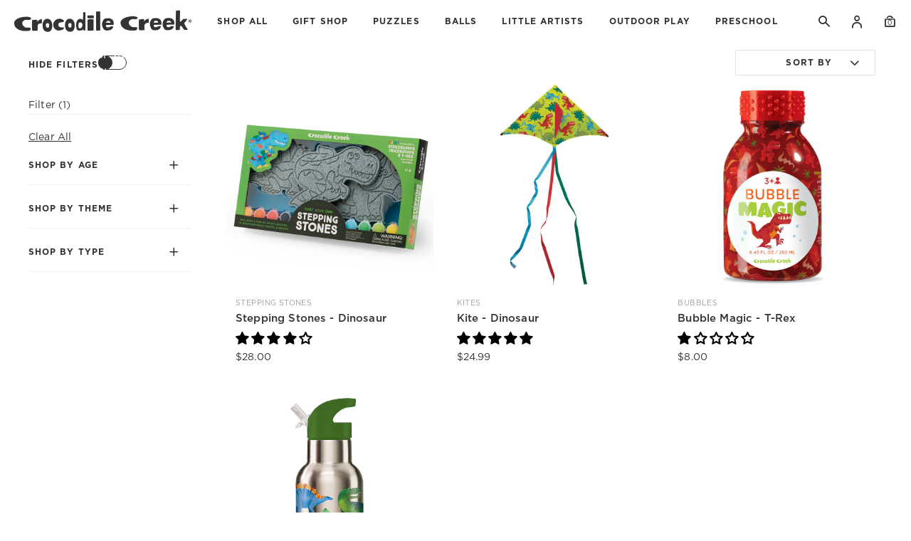

--- FILE ---
content_type: text/html; charset=utf-8
request_url: https://www.crocodilecreek.com/collections/outdoor-play/theme:dinosaur
body_size: 43312
content:

<!doctype html>
<html class="no-js supports-no-cookies html-template-collection" lang="en">
    <head>
        
        <meta charset="utf-8">
<meta http-equiv="X-UA-Compatible" content="IE=edge">
<meta name="viewport" content="width=device-width, initial-scale=1.0, height=device-height, minimum-scale=1.0, user-scalable=0">
<meta name="theme-color" content="">

<link rel="canonical" href="https://www.crocodilecreek.com/collections/outdoor-play/theme:dinosaur">

    
        <meta name="robots" content="index,follow">
    

    
        <link rel="shortcut icon" href="//www.crocodilecreek.com/cdn/shop/files/CC_Favicon_32x32.png?v=1684271612" type="image/png">
    

    
    <title>
        Outdoor Play
        
 &ndash; Tagged &quot;theme:Dinosaur&quot;
        
        
            &ndash; Crocodile Creek
        
    </title>

    
        <meta name="description" content="Made for sunshine, big energy, and endless play.">
    

    

<meta property="og:site_name" content="Crocodile Creek">
<meta property="og:url" content="https://www.crocodilecreek.com/collections/outdoor-play/theme:dinosaur">
<meta property="og:title" content="Outdoor Play">
<meta property="og:type" content="website">
<meta property="og:description" content="Made for sunshine, big energy, and endless play."><meta property="og:image" content="https://www.crocodilecreek.com/cdn/shop/collections/1R_Web_Banner_Image_Desktop_Kites_47d93bd3-528e-4aea-9506-e8948a2852d1_1024x1024.png?v=1736466578">

<meta name="description" content="Made for sunshine, big energy, and endless play.">
<meta name="twitter:site" content="@crocodilecreek?lang=en">
<meta name="twitter:card" content="summary_large_image">
<meta name="twitter:title" content="Outdoor Play">
<meta name="twitter:description" content="Made for sunshine, big energy, and endless play.">


<script>
    (function () {
        var root = document.documentElement;

        try {
            var vv = window.visualViewport;

            root.style.setProperty('--vh', (vv.height / 100) + 'px');
            root.style.setProperty('--vw', (vv.width / 100) + 'px');
            vv.addEventListener('resize', () => {
                root.style.setProperty('--vh', (vv.height / 100) + 'px');
                root.style.setProperty('--vw', (vv.width / 100) + 'px');
            });
        } catch (_) {
            // VisualViewport not supported, use `document.documentElement.clientHeight` instead
            root.style.setProperty('--vh', (root.clientHeight / 100) + 'px');
            root.style.setProperty('--vw', (root.clientWidth / 100) + 'px');
            window.addEventListener('resize', () => {
                root.style.setProperty('--vh', (root.clientHeight / 100) + 'px');
                root.style.setProperty('--vw', (root.clientWidth / 100) + 'px');
            });
        }
    })();
</script>


<link rel="stylesheet" href="//www.crocodilecreek.com/cdn/shop/t/3/assets/theme.css?v=63820299065035803411750088086" data-href="assets/theme.css" ><link rel="stylesheet" href="//www.crocodilecreek.com/cdn/shop/t/3/assets/theme.8960a9ea37ed85a5be50.css?v=40872295434950578391759159694" data-href="assets/theme.8960a9ea37ed85a5be50.css" >

        
        <script>window.performance && window.performance.mark && window.performance.mark('shopify.content_for_header.start');</script><meta name="google-site-verification" content="YGb7e3mLwCo7e5iz5wvbHqIu-eW9_nYGs0GF_rzyJN8">
<meta id="shopify-digital-wallet" name="shopify-digital-wallet" content="/65483145444/digital_wallets/dialog">
<meta name="shopify-checkout-api-token" content="9c64e479c7042144e48aad3a44ad0750">
<meta id="in-context-paypal-metadata" data-shop-id="65483145444" data-venmo-supported="false" data-environment="production" data-locale="en_US" data-paypal-v4="true" data-currency="USD">
<link rel="alternate" type="application/atom+xml" title="Feed" href="/collections/outdoor-play/theme:dinosaur.atom" />
<link rel="alternate" type="application/json+oembed" href="https://www.crocodilecreek.com/collections/outdoor-play/theme:dinosaur.oembed">
<script async="async" src="/checkouts/internal/preloads.js?locale=en-US"></script>
<link rel="preconnect" href="https://shop.app" crossorigin="anonymous">
<script async="async" src="https://shop.app/checkouts/internal/preloads.js?locale=en-US&shop_id=65483145444" crossorigin="anonymous"></script>
<script id="apple-pay-shop-capabilities" type="application/json">{"shopId":65483145444,"countryCode":"US","currencyCode":"USD","merchantCapabilities":["supports3DS"],"merchantId":"gid:\/\/shopify\/Shop\/65483145444","merchantName":"Crocodile Creek","requiredBillingContactFields":["postalAddress","email"],"requiredShippingContactFields":["postalAddress","email"],"shippingType":"shipping","supportedNetworks":["visa","masterCard","amex","discover","elo","jcb"],"total":{"type":"pending","label":"Crocodile Creek","amount":"1.00"},"shopifyPaymentsEnabled":true,"supportsSubscriptions":true}</script>
<script id="shopify-features" type="application/json">{"accessToken":"9c64e479c7042144e48aad3a44ad0750","betas":["rich-media-storefront-analytics"],"domain":"www.crocodilecreek.com","predictiveSearch":true,"shopId":65483145444,"locale":"en"}</script>
<script>var Shopify = Shopify || {};
Shopify.shop = "crocodile-creek-prod.myshopify.com";
Shopify.locale = "en";
Shopify.currency = {"active":"USD","rate":"1.0"};
Shopify.country = "US";
Shopify.theme = {"name":"Live","id":134309380324,"schema_name":"X","schema_version":"2.1.0","theme_store_id":887,"role":"main"};
Shopify.theme.handle = "null";
Shopify.theme.style = {"id":null,"handle":null};
Shopify.cdnHost = "www.crocodilecreek.com/cdn";
Shopify.routes = Shopify.routes || {};
Shopify.routes.root = "/";</script>
<script type="module">!function(o){(o.Shopify=o.Shopify||{}).modules=!0}(window);</script>
<script>!function(o){function n(){var o=[];function n(){o.push(Array.prototype.slice.apply(arguments))}return n.q=o,n}var t=o.Shopify=o.Shopify||{};t.loadFeatures=n(),t.autoloadFeatures=n()}(window);</script>
<script>
  window.ShopifyPay = window.ShopifyPay || {};
  window.ShopifyPay.apiHost = "shop.app\/pay";
  window.ShopifyPay.redirectState = null;
</script>
<script id="shop-js-analytics" type="application/json">{"pageType":"collection"}</script>
<script defer="defer" async type="module" src="//www.crocodilecreek.com/cdn/shopifycloud/shop-js/modules/v2/client.init-shop-cart-sync_BN7fPSNr.en.esm.js"></script>
<script defer="defer" async type="module" src="//www.crocodilecreek.com/cdn/shopifycloud/shop-js/modules/v2/chunk.common_Cbph3Kss.esm.js"></script>
<script defer="defer" async type="module" src="//www.crocodilecreek.com/cdn/shopifycloud/shop-js/modules/v2/chunk.modal_DKumMAJ1.esm.js"></script>
<script type="module">
  await import("//www.crocodilecreek.com/cdn/shopifycloud/shop-js/modules/v2/client.init-shop-cart-sync_BN7fPSNr.en.esm.js");
await import("//www.crocodilecreek.com/cdn/shopifycloud/shop-js/modules/v2/chunk.common_Cbph3Kss.esm.js");
await import("//www.crocodilecreek.com/cdn/shopifycloud/shop-js/modules/v2/chunk.modal_DKumMAJ1.esm.js");

  window.Shopify.SignInWithShop?.initShopCartSync?.({"fedCMEnabled":true,"windoidEnabled":true});

</script>
<script>
  window.Shopify = window.Shopify || {};
  if (!window.Shopify.featureAssets) window.Shopify.featureAssets = {};
  window.Shopify.featureAssets['shop-js'] = {"shop-cart-sync":["modules/v2/client.shop-cart-sync_CJVUk8Jm.en.esm.js","modules/v2/chunk.common_Cbph3Kss.esm.js","modules/v2/chunk.modal_DKumMAJ1.esm.js"],"init-fed-cm":["modules/v2/client.init-fed-cm_7Fvt41F4.en.esm.js","modules/v2/chunk.common_Cbph3Kss.esm.js","modules/v2/chunk.modal_DKumMAJ1.esm.js"],"init-shop-email-lookup-coordinator":["modules/v2/client.init-shop-email-lookup-coordinator_Cc088_bR.en.esm.js","modules/v2/chunk.common_Cbph3Kss.esm.js","modules/v2/chunk.modal_DKumMAJ1.esm.js"],"init-windoid":["modules/v2/client.init-windoid_hPopwJRj.en.esm.js","modules/v2/chunk.common_Cbph3Kss.esm.js","modules/v2/chunk.modal_DKumMAJ1.esm.js"],"shop-button":["modules/v2/client.shop-button_B0jaPSNF.en.esm.js","modules/v2/chunk.common_Cbph3Kss.esm.js","modules/v2/chunk.modal_DKumMAJ1.esm.js"],"shop-cash-offers":["modules/v2/client.shop-cash-offers_DPIskqss.en.esm.js","modules/v2/chunk.common_Cbph3Kss.esm.js","modules/v2/chunk.modal_DKumMAJ1.esm.js"],"shop-toast-manager":["modules/v2/client.shop-toast-manager_CK7RT69O.en.esm.js","modules/v2/chunk.common_Cbph3Kss.esm.js","modules/v2/chunk.modal_DKumMAJ1.esm.js"],"init-shop-cart-sync":["modules/v2/client.init-shop-cart-sync_BN7fPSNr.en.esm.js","modules/v2/chunk.common_Cbph3Kss.esm.js","modules/v2/chunk.modal_DKumMAJ1.esm.js"],"init-customer-accounts-sign-up":["modules/v2/client.init-customer-accounts-sign-up_CfPf4CXf.en.esm.js","modules/v2/client.shop-login-button_DeIztwXF.en.esm.js","modules/v2/chunk.common_Cbph3Kss.esm.js","modules/v2/chunk.modal_DKumMAJ1.esm.js"],"pay-button":["modules/v2/client.pay-button_CgIwFSYN.en.esm.js","modules/v2/chunk.common_Cbph3Kss.esm.js","modules/v2/chunk.modal_DKumMAJ1.esm.js"],"init-customer-accounts":["modules/v2/client.init-customer-accounts_DQ3x16JI.en.esm.js","modules/v2/client.shop-login-button_DeIztwXF.en.esm.js","modules/v2/chunk.common_Cbph3Kss.esm.js","modules/v2/chunk.modal_DKumMAJ1.esm.js"],"avatar":["modules/v2/client.avatar_BTnouDA3.en.esm.js"],"init-shop-for-new-customer-accounts":["modules/v2/client.init-shop-for-new-customer-accounts_CsZy_esa.en.esm.js","modules/v2/client.shop-login-button_DeIztwXF.en.esm.js","modules/v2/chunk.common_Cbph3Kss.esm.js","modules/v2/chunk.modal_DKumMAJ1.esm.js"],"shop-follow-button":["modules/v2/client.shop-follow-button_BRMJjgGd.en.esm.js","modules/v2/chunk.common_Cbph3Kss.esm.js","modules/v2/chunk.modal_DKumMAJ1.esm.js"],"checkout-modal":["modules/v2/client.checkout-modal_B9Drz_yf.en.esm.js","modules/v2/chunk.common_Cbph3Kss.esm.js","modules/v2/chunk.modal_DKumMAJ1.esm.js"],"shop-login-button":["modules/v2/client.shop-login-button_DeIztwXF.en.esm.js","modules/v2/chunk.common_Cbph3Kss.esm.js","modules/v2/chunk.modal_DKumMAJ1.esm.js"],"lead-capture":["modules/v2/client.lead-capture_DXYzFM3R.en.esm.js","modules/v2/chunk.common_Cbph3Kss.esm.js","modules/v2/chunk.modal_DKumMAJ1.esm.js"],"shop-login":["modules/v2/client.shop-login_CA5pJqmO.en.esm.js","modules/v2/chunk.common_Cbph3Kss.esm.js","modules/v2/chunk.modal_DKumMAJ1.esm.js"],"payment-terms":["modules/v2/client.payment-terms_BxzfvcZJ.en.esm.js","modules/v2/chunk.common_Cbph3Kss.esm.js","modules/v2/chunk.modal_DKumMAJ1.esm.js"]};
</script>
<script>(function() {
  var isLoaded = false;
  function asyncLoad() {
    if (isLoaded) return;
    isLoaded = true;
    var urls = ["\/\/searchserverapi.com\/widgets\/shopify\/init.js?a=0r5t4i2e6P\u0026shop=crocodile-creek-prod.myshopify.com"];
    for (var i = 0; i < urls.length; i++) {
      var s = document.createElement('script');
      s.type = 'text/javascript';
      s.async = true;
      s.src = urls[i];
      var x = document.getElementsByTagName('script')[0];
      x.parentNode.insertBefore(s, x);
    }
  };
  if(window.attachEvent) {
    window.attachEvent('onload', asyncLoad);
  } else {
    window.addEventListener('load', asyncLoad, false);
  }
})();</script>
<script id="__st">var __st={"a":65483145444,"offset":-18000,"reqid":"56220196-707b-4a75-9432-e9909970beb7-1769910830","pageurl":"www.crocodilecreek.com\/collections\/outdoor-play\/theme:dinosaur","u":"7006d605f7d0","p":"collection","rtyp":"collection","rid":431667151076};</script>
<script>window.ShopifyPaypalV4VisibilityTracking = true;</script>
<script id="captcha-bootstrap">!function(){'use strict';const t='contact',e='account',n='new_comment',o=[[t,t],['blogs',n],['comments',n],[t,'customer']],c=[[e,'customer_login'],[e,'guest_login'],[e,'recover_customer_password'],[e,'create_customer']],r=t=>t.map((([t,e])=>`form[action*='/${t}']:not([data-nocaptcha='true']) input[name='form_type'][value='${e}']`)).join(','),a=t=>()=>t?[...document.querySelectorAll(t)].map((t=>t.form)):[];function s(){const t=[...o],e=r(t);return a(e)}const i='password',u='form_key',d=['recaptcha-v3-token','g-recaptcha-response','h-captcha-response',i],f=()=>{try{return window.sessionStorage}catch{return}},m='__shopify_v',_=t=>t.elements[u];function p(t,e,n=!1){try{const o=window.sessionStorage,c=JSON.parse(o.getItem(e)),{data:r}=function(t){const{data:e,action:n}=t;return t[m]||n?{data:e,action:n}:{data:t,action:n}}(c);for(const[e,n]of Object.entries(r))t.elements[e]&&(t.elements[e].value=n);n&&o.removeItem(e)}catch(o){console.error('form repopulation failed',{error:o})}}const l='form_type',E='cptcha';function T(t){t.dataset[E]=!0}const w=window,h=w.document,L='Shopify',v='ce_forms',y='captcha';let A=!1;((t,e)=>{const n=(g='f06e6c50-85a8-45c8-87d0-21a2b65856fe',I='https://cdn.shopify.com/shopifycloud/storefront-forms-hcaptcha/ce_storefront_forms_captcha_hcaptcha.v1.5.2.iife.js',D={infoText:'Protected by hCaptcha',privacyText:'Privacy',termsText:'Terms'},(t,e,n)=>{const o=w[L][v],c=o.bindForm;if(c)return c(t,g,e,D).then(n);var r;o.q.push([[t,g,e,D],n]),r=I,A||(h.body.append(Object.assign(h.createElement('script'),{id:'captcha-provider',async:!0,src:r})),A=!0)});var g,I,D;w[L]=w[L]||{},w[L][v]=w[L][v]||{},w[L][v].q=[],w[L][y]=w[L][y]||{},w[L][y].protect=function(t,e){n(t,void 0,e),T(t)},Object.freeze(w[L][y]),function(t,e,n,w,h,L){const[v,y,A,g]=function(t,e,n){const i=e?o:[],u=t?c:[],d=[...i,...u],f=r(d),m=r(i),_=r(d.filter((([t,e])=>n.includes(e))));return[a(f),a(m),a(_),s()]}(w,h,L),I=t=>{const e=t.target;return e instanceof HTMLFormElement?e:e&&e.form},D=t=>v().includes(t);t.addEventListener('submit',(t=>{const e=I(t);if(!e)return;const n=D(e)&&!e.dataset.hcaptchaBound&&!e.dataset.recaptchaBound,o=_(e),c=g().includes(e)&&(!o||!o.value);(n||c)&&t.preventDefault(),c&&!n&&(function(t){try{if(!f())return;!function(t){const e=f();if(!e)return;const n=_(t);if(!n)return;const o=n.value;o&&e.removeItem(o)}(t);const e=Array.from(Array(32),(()=>Math.random().toString(36)[2])).join('');!function(t,e){_(t)||t.append(Object.assign(document.createElement('input'),{type:'hidden',name:u})),t.elements[u].value=e}(t,e),function(t,e){const n=f();if(!n)return;const o=[...t.querySelectorAll(`input[type='${i}']`)].map((({name:t})=>t)),c=[...d,...o],r={};for(const[a,s]of new FormData(t).entries())c.includes(a)||(r[a]=s);n.setItem(e,JSON.stringify({[m]:1,action:t.action,data:r}))}(t,e)}catch(e){console.error('failed to persist form',e)}}(e),e.submit())}));const S=(t,e)=>{t&&!t.dataset[E]&&(n(t,e.some((e=>e===t))),T(t))};for(const o of['focusin','change'])t.addEventListener(o,(t=>{const e=I(t);D(e)&&S(e,y())}));const B=e.get('form_key'),M=e.get(l),P=B&&M;t.addEventListener('DOMContentLoaded',(()=>{const t=y();if(P)for(const e of t)e.elements[l].value===M&&p(e,B);[...new Set([...A(),...v().filter((t=>'true'===t.dataset.shopifyCaptcha))])].forEach((e=>S(e,t)))}))}(h,new URLSearchParams(w.location.search),n,t,e,['guest_login'])})(!0,!0)}();</script>
<script integrity="sha256-4kQ18oKyAcykRKYeNunJcIwy7WH5gtpwJnB7kiuLZ1E=" data-source-attribution="shopify.loadfeatures" defer="defer" src="//www.crocodilecreek.com/cdn/shopifycloud/storefront/assets/storefront/load_feature-a0a9edcb.js" crossorigin="anonymous"></script>
<script crossorigin="anonymous" defer="defer" src="//www.crocodilecreek.com/cdn/shopifycloud/storefront/assets/shopify_pay/storefront-65b4c6d7.js?v=20250812"></script>
<script data-source-attribution="shopify.dynamic_checkout.dynamic.init">var Shopify=Shopify||{};Shopify.PaymentButton=Shopify.PaymentButton||{isStorefrontPortableWallets:!0,init:function(){window.Shopify.PaymentButton.init=function(){};var t=document.createElement("script");t.src="https://www.crocodilecreek.com/cdn/shopifycloud/portable-wallets/latest/portable-wallets.en.js",t.type="module",document.head.appendChild(t)}};
</script>
<script data-source-attribution="shopify.dynamic_checkout.buyer_consent">
  function portableWalletsHideBuyerConsent(e){var t=document.getElementById("shopify-buyer-consent"),n=document.getElementById("shopify-subscription-policy-button");t&&n&&(t.classList.add("hidden"),t.setAttribute("aria-hidden","true"),n.removeEventListener("click",e))}function portableWalletsShowBuyerConsent(e){var t=document.getElementById("shopify-buyer-consent"),n=document.getElementById("shopify-subscription-policy-button");t&&n&&(t.classList.remove("hidden"),t.removeAttribute("aria-hidden"),n.addEventListener("click",e))}window.Shopify?.PaymentButton&&(window.Shopify.PaymentButton.hideBuyerConsent=portableWalletsHideBuyerConsent,window.Shopify.PaymentButton.showBuyerConsent=portableWalletsShowBuyerConsent);
</script>
<script data-source-attribution="shopify.dynamic_checkout.cart.bootstrap">document.addEventListener("DOMContentLoaded",(function(){function t(){return document.querySelector("shopify-accelerated-checkout-cart, shopify-accelerated-checkout")}if(t())Shopify.PaymentButton.init();else{new MutationObserver((function(e,n){t()&&(Shopify.PaymentButton.init(),n.disconnect())})).observe(document.body,{childList:!0,subtree:!0})}}));
</script>
<link id="shopify-accelerated-checkout-styles" rel="stylesheet" media="screen" href="https://www.crocodilecreek.com/cdn/shopifycloud/portable-wallets/latest/accelerated-checkout-backwards-compat.css" crossorigin="anonymous">
<style id="shopify-accelerated-checkout-cart">
        #shopify-buyer-consent {
  margin-top: 1em;
  display: inline-block;
  width: 100%;
}

#shopify-buyer-consent.hidden {
  display: none;
}

#shopify-subscription-policy-button {
  background: none;
  border: none;
  padding: 0;
  text-decoration: underline;
  font-size: inherit;
  cursor: pointer;
}

#shopify-subscription-policy-button::before {
  box-shadow: none;
}

      </style>

<script>window.performance && window.performance.mark && window.performance.mark('shopify.content_for_header.end');</script>
    <!-- BEGIN app block: shopify://apps/consentik-cookie/blocks/omega-cookies-notification/13cba824-a338-452e-9b8e-c83046a79f21 --><script type="text/javascript" src="https://cdn.shopify.com/extensions/019bf990-d4a3-7fe0-a60b-2456709361bc/consentik-ex-202601261609/assets/jQueryOT.min.js" defer></script>

<script>
    window.otCKAppData = {};
    var otCKRequestDataInfo = {};
    var otCKRootLink = '';
    var otCKSettings = {};
    window.OCBCookies = []
    window.OCBCategories = []
    window['otkConsent'] = window['otkConsent'] || {};
    window.otJQuerySource = "https://cdn.shopify.com/extensions/019bf990-d4a3-7fe0-a60b-2456709361bc/consentik-ex-202601261609/assets/jQueryOT.min.js"
</script>



    <script>
        console.log('UN ACTIVE CROSS', )
        function __remvoveCookie(name) {
            document.cookie = name + '=; expires=Thu, 01 Jan 1970 00:00:00 UTC; path=/;';
        }

        __remvoveCookie('__cross_accepted');
    </script>





    <script>
        let otCKEnableDebugger = 0;
    </script>




    <script>
        window.cstCookiesData = {"rootLink":"https://apps.consentik.com/consentik","cookies":[{"id":2334966,"cookie_status":true,"cookie_name":"_ab","cookie_description":"Used in connection with access to admin.","category_id":30642,"platform":"Shopify","domain":"shopify.com","retention_period":"session","privacy_link":null,"wildcard":false,"expired_time":"session","type":null},{"id":2334967,"cookie_status":true,"cookie_name":"_secure_session_id","cookie_description":"Used in connection with navigation through a storefront.\r\n","category_id":30642,"platform":"Shopify","domain":"shopify.com","retention_period":"session","privacy_link":null,"wildcard":false,"expired_time":"session","type":null},{"id":2334968,"cookie_status":true,"cookie_name":"Cart","cookie_description":"Used in connection with shopping cart.\r\n","category_id":30642,"platform":"Shopify","domain":"shopify.com","retention_period":"14 days","privacy_link":null,"wildcard":false,"expired_time":"14 days","type":null},{"id":2334969,"cookie_status":true,"cookie_name":"cart_currency","cookie_description":"Used in connection with shopping cart.\r\n","category_id":30642,"platform":"Shopify","domain":"shopify.com","retention_period":"14 days","privacy_link":null,"wildcard":false,"expired_time":"14 days","type":null},{"id":2334970,"cookie_status":true,"cookie_name":"cart_sig","cookie_description":"Used in connection with checkout.\r\n","category_id":30642,"platform":"Shopify","domain":"shopify.com","retention_period":"14 days","privacy_link":null,"wildcard":false,"expired_time":"14 days","type":null},{"id":2334971,"cookie_status":true,"cookie_name":"cart_ts","cookie_description":"Used in connection with checkout.\r\n","category_id":30642,"platform":"Shopify","domain":"shopify.com","retention_period":"14 days","privacy_link":null,"wildcard":false,"expired_time":"14 days","type":null},{"id":2334972,"cookie_status":true,"cookie_name":"cart_ver","cookie_description":"Used in connection with shopping cart.\r\n","category_id":30642,"platform":"Shopify","domain":"","retention_period":"2 weeks","privacy_link":null,"wildcard":false,"expired_time":"2 weeks","type":null},{"id":2334973,"cookie_status":true,"cookie_name":"checkout","cookie_description":"Used in connection with checkout.\r\n","category_id":30642,"platform":null,"domain":null,"retention_period":null,"privacy_link":null,"wildcard":false,"expired_time":null,"type":null},{"id":2334974,"cookie_status":true,"cookie_name":"checkout_token","cookie_description":"Used in connection with checkout.\r\n","category_id":30642,"platform":"Shopify","domain":"shopify.com","retention_period":"14 days","privacy_link":null,"wildcard":false,"expired_time":"14 days","type":null},{"id":2334975,"cookie_status":true,"cookie_name":"cookietest","cookie_description":"Used in connection with navigation through a storefront.\r\n","category_id":30642,"platform":null,"domain":null,"retention_period":null,"privacy_link":null,"wildcard":false,"expired_time":null,"type":null},{"id":2334976,"cookie_status":true,"cookie_name":"master_device_id","cookie_description":"Used in connection with merchant login.\r\n","category_id":30642,"platform":null,"domain":null,"retention_period":null,"privacy_link":null,"wildcard":false,"expired_time":null,"type":null},{"id":2334977,"cookie_status":true,"cookie_name":"previous_checkout_token\t","cookie_description":"Used in connection with checkout.\r\n","category_id":30642,"platform":null,"domain":null,"retention_period":null,"privacy_link":null,"wildcard":false,"expired_time":null,"type":null},{"id":2334978,"cookie_status":true,"cookie_name":"previous_step","cookie_description":"Used in connection with checkout.\r\n","category_id":30642,"platform":null,"domain":null,"retention_period":null,"privacy_link":null,"wildcard":false,"expired_time":null,"type":null},{"id":2334979,"cookie_status":true,"cookie_name":"remember_me","cookie_description":"Used in connection with checkout.\r\n","category_id":30642,"platform":null,"domain":null,"retention_period":null,"privacy_link":null,"wildcard":false,"expired_time":null,"type":null},{"id":2334980,"cookie_status":true,"cookie_name":"Secret","cookie_description":"Used in connection with checkout.\r\n","category_id":30642,"platform":"Shopify","domain":"shopify.com","retention_period":"14 days","privacy_link":null,"wildcard":false,"expired_time":"14 days","type":null},{"id":2334981,"cookie_status":true,"cookie_name":"Secure_customer_sig","cookie_description":"Used in connection with customer login.\r\n","category_id":30642,"platform":"Shopify","domain":"shopify.com","retention_period":"2 years","privacy_link":null,"wildcard":false,"expired_time":"2 years","type":null},{"id":2334982,"cookie_status":true,"cookie_name":"storefront_digest","cookie_description":"Used in connection with customer login.\r\n","category_id":30642,"platform":"Shopify","domain":"shopify.com","retention_period":"2 years","privacy_link":null,"wildcard":false,"expired_time":"2 years","type":null},{"id":2334983,"cookie_status":true,"cookie_name":"_shopify_country\t","cookie_description":"Used in connection with checkout.\r\n","category_id":30642,"platform":null,"domain":null,"retention_period":null,"privacy_link":null,"wildcard":false,"expired_time":null,"type":null},{"id":2334984,"cookie_status":true,"cookie_name":"_shopify_m","cookie_description":"Used for managing customer privacy settings.\r\n","category_id":30642,"platform":null,"domain":null,"retention_period":null,"privacy_link":null,"wildcard":false,"expired_time":null,"type":null},{"id":2334985,"cookie_status":true,"cookie_name":"_shopify_tm","cookie_description":"Used for managing customer privacy settings.\r\n","category_id":30642,"platform":null,"domain":null,"retention_period":null,"privacy_link":null,"wildcard":false,"expired_time":null,"type":null},{"id":2334986,"cookie_status":true,"cookie_name":"_shopify_tw","cookie_description":"Used for managing customer privacy settings.\r\n","category_id":30642,"platform":null,"domain":null,"retention_period":null,"privacy_link":null,"wildcard":false,"expired_time":null,"type":null},{"id":2334987,"cookie_status":true,"cookie_name":"_storefront_u","cookie_description":"Used to facilitate updating customer account information.","category_id":30642,"platform":null,"domain":null,"retention_period":null,"privacy_link":null,"wildcard":false,"expired_time":null,"type":null},{"id":2334988,"cookie_status":true,"cookie_name":"_tracking_consent","cookie_description":"Tracking preferences.\r\n","category_id":30642,"platform":"Shopify","domain":"shopify.com","retention_period":"2 years","privacy_link":null,"wildcard":false,"expired_time":"2 years","type":null},{"id":2334989,"cookie_status":true,"cookie_name":"tracked_start_checkout\t","cookie_description":"Used in connection with checkout.\r\n","category_id":30642,"platform":null,"domain":null,"retention_period":null,"privacy_link":null,"wildcard":false,"expired_time":null,"type":null},{"id":2334990,"cookie_status":true,"cookie_name":"_Brochure_session","cookie_description":"Used in connection with browsing through site.\r\n","category_id":30642,"platform":"Shopify","domain":"shopify.com","retention_period":"2 years","privacy_link":null,"wildcard":false,"expired_time":"2 years","type":null},{"id":2334991,"cookie_status":true,"cookie_name":"identity_state","cookie_description":"Used in connection with customer authentication","category_id":30642,"platform":null,"domain":null,"retention_period":null,"privacy_link":null,"wildcard":false,"expired_time":null,"type":null},{"id":2334992,"cookie_status":true,"cookie_name":"identity_state_<<id>>","cookie_description":"Used in connection with customer authentication","category_id":30642,"platform":null,"domain":null,"retention_period":null,"privacy_link":null,"wildcard":false,"expired_time":null,"type":null},{"id":2334993,"cookie_status":true,"cookie_name":"identity_customer_account_number","cookie_description":"Used in connection with customer authentication","category_id":30642,"platform":null,"domain":null,"retention_period":null,"privacy_link":null,"wildcard":false,"expired_time":null,"type":null},{"id":2334994,"cookie_status":true,"cookie_name":"_landing_page","cookie_description":"Track landing pages.\r\n","category_id":30645,"platform":"Shopify","domain":"shopify.com","retention_period":"2 years","privacy_link":null,"wildcard":false,"expired_time":"2 years","type":null},{"id":2334995,"cookie_status":true,"cookie_name":"_orig_referrer","cookie_description":"Track landing pages.\r\n","category_id":30645,"platform":"Shopify","domain":"shopify.com","retention_period":"2 years","privacy_link":null,"wildcard":false,"expired_time":"2 years","type":null},{"id":2334996,"cookie_status":true,"cookie_name":"_s","cookie_description":"Shopify analytics.\r\n","category_id":30645,"platform":"Shopify","domain":"shopify.com","retention_period":"2 years","privacy_link":null,"wildcard":false,"expired_time":"2 years","type":null},{"id":2334997,"cookie_status":true,"cookie_name":"_shopify_d","cookie_description":"Shopify analytics.\r\n","category_id":30645,"platform":null,"domain":null,"retention_period":null,"privacy_link":null,"wildcard":false,"expired_time":null,"type":null},{"id":2334998,"cookie_status":true,"cookie_name":"_shopify_fs","cookie_description":"Shopify analytics.\r\n","category_id":30645,"platform":"Shopify","domain":"shopify.com","retention_period":"2 years","privacy_link":null,"wildcard":false,"expired_time":"2 years","type":null},{"id":2334999,"cookie_status":true,"cookie_name":"_shopify_s","cookie_description":"Shopify analytics.\r\n","category_id":30645,"platform":"Shopify","domain":"shopify.com","retention_period":"2 years","privacy_link":null,"wildcard":false,"expired_time":"2 years","type":null},{"id":2335000,"cookie_status":true,"cookie_name":"_shopify_sa_p","cookie_description":"Shopify analytics relating to marketing & referrals.\r\n","category_id":30645,"platform":"Shopify","domain":"shopify.com","retention_period":"2 years","privacy_link":null,"wildcard":false,"expired_time":"2 years","type":null},{"id":2335001,"cookie_status":true,"cookie_name":"_shopify_sa_t","cookie_description":"Shopify analytics relating to marketing & referrals.\r\n","category_id":30645,"platform":"Shopify","domain":"shopify.com","retention_period":"2 years","privacy_link":null,"wildcard":false,"expired_time":"2 years","type":null},{"id":2335002,"cookie_status":true,"cookie_name":"_shopify_y","cookie_description":"Shopify analytics.\r\n","category_id":30645,"platform":"Shopify","domain":"shopify.com","retention_period":"2 years","privacy_link":null,"wildcard":false,"expired_time":"2 years","type":null},{"id":2335003,"cookie_status":true,"cookie_name":"_y","cookie_description":"Shopify analytics.\r\n","category_id":30645,"platform":"Shopify","domain":"shopify.com","retention_period":"2 years","privacy_link":null,"wildcard":false,"expired_time":"2 years","type":null},{"id":2335004,"cookie_status":true,"cookie_name":"_shopify_uniq","cookie_description":"Tracks landing pages.\r\n","category_id":30645,"platform":"Shopify","domain":"shopify.com","retention_period":"2 years","privacy_link":null,"wildcard":false,"expired_time":"2 years","type":null},{"id":2335005,"cookie_status":true,"cookie_name":"ab_test_*","cookie_description":"Shopify analytics.\r\n","category_id":30645,"platform":null,"domain":null,"retention_period":null,"privacy_link":null,"wildcard":false,"expired_time":null,"type":null},{"id":2335006,"cookie_status":true,"cookie_name":"ki_r","cookie_description":"Shopify analytics.\r\n","category_id":30645,"platform":"Shopify","domain":"shopify.com","retention_period":"2 years","privacy_link":null,"wildcard":false,"expired_time":"2 years","type":null},{"id":2335007,"cookie_status":true,"cookie_name":"ki_t","cookie_description":"Shopify analytics.\r\n","category_id":30645,"platform":"Shopify","domain":"shopify.com","retention_period":"2 years","privacy_link":null,"wildcard":false,"expired_time":"2 years","type":null},{"id":2335008,"cookie_status":true,"cookie_name":"customer_auth_provider","cookie_description":"Shopify analytics.","category_id":30645,"platform":null,"domain":null,"retention_period":null,"privacy_link":null,"wildcard":false,"expired_time":null,"type":null},{"id":2335009,"cookie_status":true,"cookie_name":"customer_auth_session_created_at","cookie_description":"Shopify analytics.","category_id":30645,"platform":null,"domain":null,"retention_period":null,"privacy_link":null,"wildcard":false,"expired_time":null,"type":null}],"category":[{"id":30642,"category_status":true,"category_name":"Necessary","category_description":"This website is using cookies to analyze our traffic, personalize content and/or ads, to provide video content. We also share information about your use of our site with our analytics and advertising partners who may combine it with other information that you’ve provided to them or that they’ve collected from your use of their services.","is_necessary":true,"name_consent":"necessary"},{"id":30643,"category_status":true,"category_name":"Preferences","category_description":"Preference cookies enable a website to remember information that changes the way the website behaves or looks, like your preferred language or the region that you are in.","is_necessary":false,"name_consent":"preferences"},{"id":30644,"category_status":true,"category_name":"Marketing","category_description":"Marketing cookies are used to track visitors across websites. The intention is to display ads that are relevant and engaging for the individual user and thereby more valuable for publishers and third-party advertisers.","is_necessary":false,"name_consent":"marketing"},{"id":30645,"category_status":true,"category_name":"Statistics","category_description":"Statistic cookies help website owners to understand how visitors interact with websites by collecting and reporting information anonymously.","is_necessary":false,"name_consent":"analytics"}]};
    </script>



    <script>
        window.cstMultipleLanguages = {"rootLink":"https://apps.consentik.com/consentik","config":{},"cookieInformation":[{"trigger":"Cookies detail","name":"Name","provider":"Provider","domain":"Domain","path":"Path","type":"Type","retention":"Retention","purpose":"Purpose","language":"en"}],"bannerText":[],"cookies":[],"categories":[],"privacyPopup":[]};
    </script>





    <script>
        window.otCKAppData = {"terms":["preference_popup","data_sale_opt_out","auto_scan","consent_log","margin_from_age","sort_button","data_request","delay_banner","add_link_footer","upload_icon","glass_effect","show_homepage_only","show_dismiss_popup","cookie_life_time","reopen_btn","customize_appearance","block_user_interact","blacklist_pages","preference_config","layout_side","custom_cookie_info_text","reopen_config","cookie_policy_generator","standard_cookies","standard_categories","multiple_center","policy_generator","cookie_banner","custom_text_and_color","built_in_themes","custom_banner_width","show_cookie_icon","show_dismiss_btn","google_policy","customer_privacy","show_close_icon","quick_cookie_selector","show_preference_btn","display_restriction"],"settings":{"id":32041,"shop":"crocodile-creek-prod.myshopify.com","shop_id":"65483145444","message":"This website uses cookies to ensure you get the best experience on our website.","submit_text":"Got it!","info_text":"Privacy Policy","text_size":13,"dismiss_text":"Dismiss","prefrences_text":"Preferences","preferences_title":null,"accept_selected_text":"Allow selection","accept_all_text":"Allow all cookies","title_popup":"This website uses cookies","mess_popup":"This website is using cookies to analyze our traffic, personalize content and/or ads, to provide video content. We also share information about your use of our site with our analytics and advertising partners who may combine it with other information that you’ve provided to them or that they’ve collected from your use of their services.","title":null,"google_privacy_text":"Google's Privacy Policy","impressum_title":"Legal Disclosure (Imprint)","permission":"0","show_icon":"0","app_enable":"1","privacy_link":null,"popup_layout":1,"fullwidth_position":2,"corner_position":4,"center_position":1,"show_homepage":"0","show_all":"1","show_all_eu":"1","eu_countries":"[]","cache_time":60,"popup_bgcolor":"#ffffff","popup_textcolor":"#000000","more_textcolor":"#000000","submit_bgcolor":"#ffffff","submit_textcolor":"#000000","custom_css":null,"show_dismiss":"0","show_dismiss_popup":"0","show_prefrences":"1","color_text_popup":"#FFFFFF","dismiss_textcolor":"#000000","dismiss_bgcolor":"#ffffff","close_dismis":"0","prefrences_bgcolor":"#ffffff","prefrences_textcolor":"#000000","accept_selected_text_color":"#02909c","accept_selected_bgcolor":"#e4f3f7","accept_all_text_color":"#ffffff","accept_all_bgcolor":"#02909c","show_cookies":"1","title_color_popup":"#000000","bgcolor_popup":"#ffffff","show_specific_region":["AT","BE","BG","HR","CY","CZ","DK","EE","FI","FR","DE","GR","HU","IE","IT","LV","LT","LU","MT","NL","PL","PT","RO","SK","SI","ES","SE","GB","US-CA"],"style_request_page":"{\"info_bgcolor\":\"#ffffff\",\"show_bgcolor\":\"#2f87e4\",\"edit_bgcolor\":\"#ca2f2f\",\"delete_bgcolor\":\"#770e0e\",\"delete_textcolor\":\"#ffffff\",\"edit_textcolor\":\"#ffffff\",\"show_textcolor\":\"#ffffff\",\"info_textcolor\":\"#000000\",\"info_text_size\":\"13\"}","banner_position":"full","side_position":"left","show_cookies_btn":"0","upgrade_date":"2025-07-25T16:25:41.000Z","theme_name":null,"unit_space":"%","popup_width":100,"position_top":0,"position_left":0,"position_right":0,"position_bottom":0,"enable_debugger":"0","regulation_template":null,"is_updated_cookies":"0","script_tagid":null,"google_privacy_link":"https://business.safety.google/privacy/","enable_google_privacy":"0","enable_impressum":"0","impressum_link":"","decline_behavior":"hide_banner_temporarily","leave_site_url":null,"language_template":"en","text_align":"center","icon_size":25,"plan_name":"Pro"},"unpublicCookies":[],"rootLink":"https://apps.consentik.com/consentik","shopId":"65483145444","privacyPopup":{"id":853,"popupTitle":"Your Privacy Information","popupMessage":"This is a summary of your privacy settings and consent choices on our website. You can review and modify these settings at any time.","visitorTitle":"Visitor ID","givenConsentTitle":"Consent given on","expiresTitle":"Expires at","withdrawButton":"Withdraw consent","changeSettingsButton":"Change settings","backgroundColor":"#FFFFFF","textColor":"#333333","highlightColor":"#0C5132","language":"en","isDefaultLanguage":true},"advancedSetting":{"icon_banner_url":null,"button_icon_url":null,"pages_locked":null,"show_close_icon":"0","app_lang":"en","check_list":null,"is_hide_checklist":0,"schedule_enable":"0","schedule_duration":"0","schedule_interval":"daily","schedule_secret":"0","banner_holiday":"0","admin_mode":false,"setup_mode":false,"banner_status":null,"glass_effect":null,"quick_show_category":"0","delay_show":0,"gpc":"0","reopen_conf":{"displayAs":"icon","btnText":"Manage cookie","position":"bottom-right","horizontalMargin":10,"verticalMargin":10,"btnColor":"#FFFFFF","btnBg":"#EA9F30","behavior":"banner","footerEnable":false},"data_sale_opts":null,"preferences_opts":{"show_table":false,"show_count":false,"type":"necessary","consent":["necessary"]},"buttons_position":null,"sklik_rtg_id":null,"bing_tag_id":null,"font_name":"inherit","border_style":"rounded","store_front_metafield_id":null,"block_interaction":{"enable":false,"blur":6,"opacity":0.3},"shop_locales":null},"type":"PRO","planId":25,"fromPlus":false,"fromAdvanced":false,"fromPremium":false,"isUnlimited":false,"isFree":false,"isPaid":true};
        window.cstUseLiquid = window.otCKAppData.uId >= window.otCKAppData.lowestId;
        if (typeof otCKAppData === 'object') {
            otCKRootLink = otCKAppData.rootLink;
            otCKSettings = otCKAppData.settings;
        }
        if (window.cstCookiesData != undefined) {
            window.otCKAppData.cookies = window.cstCookiesData.cookies
            window.otCKAppData.category = window.cstCookiesData.category
        }
        window.otCKRequestDataInfo = window.otCKRequestDataInfo ? window.otCKRequestDataInfo : {};
    </script>



<!-- BEGIN app snippet: consent-mode --><script>    const cstConsentMode = window.otCKAppData?.consentMode;    if (!!cstConsentMode && cstConsentMode?.enable_gcm) {        console.log('GCM LIQUID CALLING...');        window['otkConsent'] = cstConsentMode;        _cst_gcm_initialize(cstConsentMode)    }    function _cst_gcm_initialize(consentMode) {        console.log('GCM INITIALIZED...');        const canAuto = !consentMode?.have_gtm && !consentMode?.keep_gtm_setup;        const trackingIds = consentMode.gtm?.split(',');        if (!window.cstUseLiquid || !canAuto) return;        console.log('GCM WORKING...');        /**         *         * @type {string[]}         */        const regions = window.otCKAppData.consentModeRegions;        const isShowAll = window.otCKAppData?.settings?.show_all === '1';        const userRegion = isShowAll ? {} : {region: regions};        window.cstUserRegion = userRegion;        window.otCookiesGCM = {            url_passthrough: false,            ads_data_redaction: false,            config: Object.assign({                //Marketing                ad_user_data: !consentMode.ad_user_data ? "granted" : "denied",                ad_personalization: !consentMode.ad_personalization ? "granted" : "denied",                ad_storage: !consentMode.ad_storage ? "granted" : "denied",                // analytics                analytics_storage: !consentMode.analytics_storage ? "granted" : "denied",                // preferences                functionality_storage: !consentMode.functionality_storage ? "granted" : "denied",                personalization_storage: !consentMode.personalization_storage ? "granted" : "denied",                security_storage: !consentMode.security_storage ? "granted" : "denied",                cst_default: 'granted',                wait_for_update: 500            }, userRegion),        };        const rulesScript = document.createElement('script');        rulesScript.src = "https://cdn.shopify.com/extensions/019bf990-d4a3-7fe0-a60b-2456709361bc/consentik-ex-202601261609/assets/core.js";        const firstChild = document.head.firstChild;        document.head.insertBefore(rulesScript, firstChild);        if (trackingIds?.length > 0 && canAuto) {            console.log('GCM TAG INITIALIZED...', trackingIds);            for (const key of trackingIds) {                const ID = key.trim();                if (ID.startsWith('GTM')) {                    const GTM = document.createElement('script');                    GTM.innerHTML = `(function(w,d,s,l,i){w[l]=w[l]||[];w[l].push({'gtm.start':new Date().getTime(),event:'gtm.js'});var f=d.getElementsByTagName(s)[0],j=d.createElement(s),dl=l!='dataLayer'?'&l='+l:'';j.async=true;j.src='https://www.googletagmanager.com/gtm.js?id='+i+dl;f.parentNode.insertBefore(j,f);})(window,document,'script','dataLayer','${ID}');`                    document.head.append(GTM);                } else if (ID.startsWith('G')) {                    const gtagScript = document.createElement('script');                    gtagScript.async = true;                    gtagScript.src = `https://www.googletagmanager.com/gtag/js?id=${ID}`;                    document.head.append(gtagScript);                    const gtagContent = document.createElement('script');                    gtagContent.innerHTML = `window.dataLayer = window.dataLayer || [];function gtag(){dataLayer.push(arguments);}gtag('js', new Date());gtag('config', '${ID}');`                    document.head.append(gtagContent);                } else if (ID.startsWith('ca-pub')) {                    const tag = document.createElement("script");                    tag.src = `https://pagead2.googlesyndication.com/pagead/js/adsbygoogle.js?client=${ID}`;                    tag.async = true;                    document.head.append(tag);                } else if (ID.startsWith('AW-')) {                    const tag = document.createElement("script");                    tag.src = `https://www.googletagmanager.com/gtag/destination?id=${ID}`;                    tag.async = true;                    document.head.append(tag);                }            }        }    }</script><!-- END app snippet -->
<!-- BEGIN app snippet: UET --><script>    const cstAdvanced = window.otCKAppData?.advancedSetting;    const cstUetEnabled = cstAdvanced?.enable_uet === '1';    const cstMicrosoftConsent = cstAdvanced?.microsoft_consent;    if (cstUetEnabled && window.cstUseLiquid && !!cstMicrosoftConsent) {        if (cstMicrosoftConsent.hasUET && !!cstMicrosoftConsent.uetId) {            !function (e, a, n, t, o) {                var c, r, d;                e[o] = e[o] || [], c = function () {                    var a = {ti: Number(cstMicrosoftConsent.uetId), enableAutoSpaTracking: !0};                    a.q = e[o], e[o] = new UET(a), e[o].push("pageLoad")                }, (r = a.createElement(n)).src = "//bat.bing.com/bat.js", r.async = 1, r.onload = r.onreadystatechange = function () {                    var e = this.readyState;                    e && "loaded" !== e && "complete" !== e || (c(), r.onload = r.onreadystatechange = null)                }, (d = a.getElementsByTagName(n)[0]).parentNode.insertBefore(r, d)            }(window, document, "script", 0, "uetq");            console.log('UET INITIAL SETTING...');        }        if (cstMicrosoftConsent.hasClarity && !!cstMicrosoftConsent.clarityId) {            (function (c, l, a, r, i, t, y) {                c[a] = c[a] || function () {                    (c[a].q = c[a].q || []).push(arguments)                };                t = l.createElement(r);                t.async = 1;                t.src = "https://www.clarity.ms/tag/" + i;                y = l.getElementsByTagName(r)[0];                y.parentNode.insertBefore(t, y);            })(window, document, "clarity", "script", `${cstMicrosoftConsent.clarityId}`);            console.log('CLARITY INITIAL SETTING...');        }        /**         * UET Function         */        window.uetq = window.uetq || [];        function __cstUetHasCookie(name, values) {            return document.cookie.split(";").some((cookie) => {                cookie = cookie.trim();                return (                    cookie.startsWith(name) && values.some((v) => cookie.includes(v))                );            });        }        function __cstUetSetCookie(name, value, days) {            let expires = "";            if (typeof value !== "string") {                value = JSON.stringify(value);            }            let expiredDate = window.otCookiesExpiredDate;            if (days) {                expiredDate = days;            }            let date = new Date();            date.setTime(date.getTime() + expiredDate * 24 * 60 * 60 * 1000);            expires = "; expires=" + date.toUTCString();            document.cookie = name + "=" + value + expires + "; path=/";        }        function _otkBingConsent() {            if (typeof window.uetq !== 'undefined') {                console.log('UET CALLING...');                const isAccepted = __cstUetHasCookie(window.otCurrentCookieName, [                    "marketing",                    "analytics"                ]);                __cstUetSetCookie("_uetmsdns", !isAccepted ? 1 : 0);                window.uetq.push("consent", "default", {                    ad_storage: "denied"                });                if (isAccepted) {                    window.uetq.push("consent", "update", {                        ad_storage: "granted"                    });                }            }        }        function _otkClarityConsent() {            if (typeof window.clarity !== 'undefined') {                console.log('CLARITY CALLING...');                const isAccepted = __cstUetHasCookie(window.otCurrentCookieName, [                    "marketing",                    "analytics"                ]);                __cstUetSetCookie("_claritymsdns", !isAccepted ? 1 : 0);                window.clarity("consentv2", {                    ad_Storage: "denied",                    analytics_Storage: "denied"                });                if (isAccepted) {                    window.clarity("consentv2", {                        ad_Storage: "granted",                        analytics_Storage: "granted"                    });                }            }        }        document.addEventListener("DOMContentLoaded", () => {            _otkBingConsent()            _otkClarityConsent()        })    }</script><!-- END app snippet -->


    <!-- BEGIN app snippet: source -->
<script type="text/javascript" src="https://cdn.shopify.com/extensions/019bf990-d4a3-7fe0-a60b-2456709361bc/consentik-ex-202601261609/assets/cst.js" defer></script>
<link type="text/css" href="https://cdn.shopify.com/extensions/019bf990-d4a3-7fe0-a60b-2456709361bc/consentik-ex-202601261609/assets/main.css" rel="stylesheet">

<script>
  function otLoadSource(fileName,isCSS = false) {
        const fileUrl  = isCSS ?  otGetResouceFile(fileName, isCSS) : otGetResouceFile(fileName)
        isCSS ? otLoadCSS(fileUrl) : otLoadScript(fileUrl)
    }

    function otLoadScript(url, callback = () => {}) {
      var script = document.createElement('script');
      script.type = 'text/javascript';
      script.src = url;
      script.defer = true;

      if (script.readyState) {  // IE
          script.onreadystatechange = function() {
              if (script.readyState == 'loaded' || script.readyState == 'complete') {
                  script.onreadystatechange = null;
                  callback();
              }
          };
      } else {  // Other browsers
          script.onload = function() {
              callback();
          };
      }

      document.getElementsByTagName('head')[0].appendChild(script);
    }
    function otLoadCSS(href) {
        const cssLink = document.createElement("link");
        cssLink.href = href;
        cssLink.rel = "stylesheet";
        cssLink.type = "text/css";

        const body = document.getElementsByTagName("body")[0];
        body.appendChild(cssLink);
    }

    function otGetResouceFile(fileName, isCSS) {
      const listFile = [{
        key: 'full',
        url: "https://cdn.shopify.com/extensions/019bf990-d4a3-7fe0-a60b-2456709361bc/consentik-ex-202601261609/assets/full.js",
        css: "https://cdn.shopify.com/extensions/019bf990-d4a3-7fe0-a60b-2456709361bc/consentik-ex-202601261609/assets/full.css",
      },{
        key: 'corner',
        url: "https://cdn.shopify.com/extensions/019bf990-d4a3-7fe0-a60b-2456709361bc/consentik-ex-202601261609/assets/corner.js",
        css: "https://cdn.shopify.com/extensions/019bf990-d4a3-7fe0-a60b-2456709361bc/consentik-ex-202601261609/assets/corner.css",
      },{
        key: 'sidebar',
        url: "https://cdn.shopify.com/extensions/019bf990-d4a3-7fe0-a60b-2456709361bc/consentik-ex-202601261609/assets/sidebar.js",
        css: "https://cdn.shopify.com/extensions/019bf990-d4a3-7fe0-a60b-2456709361bc/consentik-ex-202601261609/assets/sidebar.css",
      },{
        key: 'center',
        url: "https://cdn.shopify.com/extensions/019bf990-d4a3-7fe0-a60b-2456709361bc/consentik-ex-202601261609/assets/center.js",
        css: "https://cdn.shopify.com/extensions/019bf990-d4a3-7fe0-a60b-2456709361bc/consentik-ex-202601261609/assets/center.css",
      },
      {
        key: 'custom',
        url: "https://cdn.shopify.com/extensions/019bf990-d4a3-7fe0-a60b-2456709361bc/consentik-ex-202601261609/assets/custom.js",
        css: "https://cdn.shopify.com/extensions/019bf990-d4a3-7fe0-a60b-2456709361bc/consentik-ex-202601261609/assets/custom.css",
      },
      {
        key: 'main',
        url: "",
        css: "https://cdn.shopify.com/extensions/019bf990-d4a3-7fe0-a60b-2456709361bc/consentik-ex-202601261609/assets/main.css",
      },
      {
        key: 'dataRequest',
        url: "https://cdn.shopify.com/extensions/019bf990-d4a3-7fe0-a60b-2456709361bc/consentik-ex-202601261609/assets/dataRequest.js",
      },
    ]
    const fileURL = listFile.find(item => item.key === fileName)
    if(isCSS)  {
      return fileURL.css
    }
    return fileURL.url
    }
</script>
<!-- END app snippet -->






    <script>
        window.otIsSetupMode = false
    </script>




<!-- END app block --><!-- BEGIN app block: shopify://apps/judge-me-reviews/blocks/judgeme_core/61ccd3b1-a9f2-4160-9fe9-4fec8413e5d8 --><!-- Start of Judge.me Core -->






<link rel="dns-prefetch" href="https://cdnwidget.judge.me">
<link rel="dns-prefetch" href="https://cdn.judge.me">
<link rel="dns-prefetch" href="https://cdn1.judge.me">
<link rel="dns-prefetch" href="https://api.judge.me">

<script data-cfasync='false' class='jdgm-settings-script'>window.jdgmSettings={"pagination":5,"disable_web_reviews":false,"badge_no_review_text":"No reviews","badge_n_reviews_text":"{{ n }} review/reviews","badge_star_color":"#000000","hide_badge_preview_if_no_reviews":false,"badge_hide_text":true,"enforce_center_preview_badge":false,"widget_title":"Customer Reviews","widget_open_form_text":"Write a review","widget_close_form_text":"Cancel review","widget_refresh_page_text":"Refresh page","widget_summary_text":"Based on {{ number_of_reviews }} review/reviews","widget_no_review_text":"Be the first to write a review","widget_name_field_text":"Display name","widget_verified_name_field_text":"Verified Name (public)","widget_name_placeholder_text":"Display name","widget_required_field_error_text":"This field is required.","widget_email_field_text":"Email address","widget_verified_email_field_text":"Verified Email (private, can not be edited)","widget_email_placeholder_text":"Your email address","widget_email_field_error_text":"Please enter a valid email address.","widget_rating_field_text":"Rating","widget_review_title_field_text":"Review Title","widget_review_title_placeholder_text":"Give your review a title","widget_review_body_field_text":"Review content","widget_review_body_placeholder_text":"Start writing here...","widget_pictures_field_text":"Picture/Video (optional)","widget_submit_review_text":"Submit Review","widget_submit_verified_review_text":"Submit Verified Review","widget_submit_success_msg_with_auto_publish":"Thank you! Please refresh the page in a few moments to see your review. You can remove or edit your review by logging into \u003ca href='https://judge.me/login' target='_blank' rel='nofollow noopener'\u003eJudge.me\u003c/a\u003e","widget_submit_success_msg_no_auto_publish":"Thank you! Your review will be published as soon as it is approved by the shop admin. You can remove or edit your review by logging into \u003ca href='https://judge.me/login' target='_blank' rel='nofollow noopener'\u003eJudge.me\u003c/a\u003e","widget_show_default_reviews_out_of_total_text":"Showing {{ n_reviews_shown }} out of {{ n_reviews }} reviews.","widget_show_all_link_text":"Show all","widget_show_less_link_text":"Show less","widget_author_said_text":"{{ reviewer_name }} said:","widget_days_text":"{{ n }} days ago","widget_weeks_text":"{{ n }} week/weeks ago","widget_months_text":"{{ n }} month/months ago","widget_years_text":"{{ n }} year/years ago","widget_yesterday_text":"Yesterday","widget_today_text":"Today","widget_replied_text":"\u003e\u003e {{ shop_name }} replied:","widget_read_more_text":"Read more","widget_reviewer_name_as_initial":"","widget_rating_filter_color":"#fbcd0a","widget_rating_filter_see_all_text":"See all reviews","widget_sorting_most_recent_text":"Most Recent","widget_sorting_highest_rating_text":"Highest Rating","widget_sorting_lowest_rating_text":"Lowest Rating","widget_sorting_with_pictures_text":"Only Pictures","widget_sorting_most_helpful_text":"Most Helpful","widget_open_question_form_text":"Ask a question","widget_reviews_subtab_text":"Reviews","widget_questions_subtab_text":"Questions","widget_question_label_text":"Question","widget_answer_label_text":"Answer","widget_question_placeholder_text":"Write your question here","widget_submit_question_text":"Submit Question","widget_question_submit_success_text":"Thank you for your question! We will notify you once it gets answered.","widget_star_color":"#000000","verified_badge_text":"Verified","verified_badge_bg_color":"","verified_badge_text_color":"","verified_badge_placement":"left-of-reviewer-name","widget_review_max_height":"","widget_hide_border":false,"widget_social_share":false,"widget_thumb":false,"widget_review_location_show":false,"widget_location_format":"","all_reviews_include_out_of_store_products":true,"all_reviews_out_of_store_text":"(out of store)","all_reviews_pagination":100,"all_reviews_product_name_prefix_text":"about","enable_review_pictures":true,"enable_question_anwser":false,"widget_theme":"default","review_date_format":"mm/dd/yyyy","default_sort_method":"most-recent","widget_product_reviews_subtab_text":"Product Reviews","widget_shop_reviews_subtab_text":"Shop Reviews","widget_other_products_reviews_text":"Reviews for other products","widget_store_reviews_subtab_text":"Store reviews","widget_no_store_reviews_text":"This store hasn't received any reviews yet","widget_web_restriction_product_reviews_text":"This product hasn't received any reviews yet","widget_no_items_text":"No items found","widget_show_more_text":"Show more","widget_write_a_store_review_text":"Write a Store Review","widget_other_languages_heading":"Reviews in Other Languages","widget_translate_review_text":"Translate review to {{ language }}","widget_translating_review_text":"Translating...","widget_show_original_translation_text":"Show original ({{ language }})","widget_translate_review_failed_text":"Review couldn't be translated.","widget_translate_review_retry_text":"Retry","widget_translate_review_try_again_later_text":"Try again later","show_product_url_for_grouped_product":false,"widget_sorting_pictures_first_text":"Pictures First","show_pictures_on_all_rev_page_mobile":false,"show_pictures_on_all_rev_page_desktop":false,"floating_tab_hide_mobile_install_preference":false,"floating_tab_button_name":"★ Reviews","floating_tab_title":"Let customers speak for us","floating_tab_button_color":"","floating_tab_button_background_color":"","floating_tab_url":"","floating_tab_url_enabled":false,"floating_tab_tab_style":"text","all_reviews_text_badge_text":"Customers rate us {{ shop.metafields.judgeme.all_reviews_rating | round: 1 }}/5 based on {{ shop.metafields.judgeme.all_reviews_count }} reviews.","all_reviews_text_badge_text_branded_style":"{{ shop.metafields.judgeme.all_reviews_rating | round: 1 }} out of 5 stars based on {{ shop.metafields.judgeme.all_reviews_count }} reviews","is_all_reviews_text_badge_a_link":false,"show_stars_for_all_reviews_text_badge":false,"all_reviews_text_badge_url":"","all_reviews_text_style":"branded","all_reviews_text_color_style":"judgeme_brand_color","all_reviews_text_color":"#108474","all_reviews_text_show_jm_brand":true,"featured_carousel_show_header":true,"featured_carousel_title":"Let customers speak for us","testimonials_carousel_title":"Customers are saying","videos_carousel_title":"Real customer stories","cards_carousel_title":"Customers are saying","featured_carousel_count_text":"from {{ n }} reviews","featured_carousel_add_link_to_all_reviews_page":false,"featured_carousel_url":"","featured_carousel_show_images":true,"featured_carousel_autoslide_interval":5,"featured_carousel_arrows_on_the_sides":false,"featured_carousel_height":250,"featured_carousel_width":80,"featured_carousel_image_size":0,"featured_carousel_image_height":250,"featured_carousel_arrow_color":"#eeeeee","verified_count_badge_style":"branded","verified_count_badge_orientation":"horizontal","verified_count_badge_color_style":"judgeme_brand_color","verified_count_badge_color":"#108474","is_verified_count_badge_a_link":false,"verified_count_badge_url":"","verified_count_badge_show_jm_brand":true,"widget_rating_preset_default":5,"widget_first_sub_tab":"product-reviews","widget_show_histogram":true,"widget_histogram_use_custom_color":false,"widget_pagination_use_custom_color":false,"widget_star_use_custom_color":false,"widget_verified_badge_use_custom_color":false,"widget_write_review_use_custom_color":false,"picture_reminder_submit_button":"Upload Pictures","enable_review_videos":false,"mute_video_by_default":false,"widget_sorting_videos_first_text":"Videos First","widget_review_pending_text":"Pending","featured_carousel_items_for_large_screen":3,"social_share_options_order":"Facebook,Twitter","remove_microdata_snippet":true,"disable_json_ld":false,"enable_json_ld_products":false,"preview_badge_show_question_text":false,"preview_badge_no_question_text":"No questions","preview_badge_n_question_text":"{{ number_of_questions }} question/questions","qa_badge_show_icon":false,"qa_badge_position":"same-row","remove_judgeme_branding":true,"widget_add_search_bar":false,"widget_search_bar_placeholder":"Search","widget_sorting_verified_only_text":"Verified only","featured_carousel_theme":"default","featured_carousel_show_rating":true,"featured_carousel_show_title":true,"featured_carousel_show_body":true,"featured_carousel_show_date":false,"featured_carousel_show_reviewer":true,"featured_carousel_show_product":false,"featured_carousel_header_background_color":"#108474","featured_carousel_header_text_color":"#ffffff","featured_carousel_name_product_separator":"reviewed","featured_carousel_full_star_background":"#108474","featured_carousel_empty_star_background":"#dadada","featured_carousel_vertical_theme_background":"#f9fafb","featured_carousel_verified_badge_enable":true,"featured_carousel_verified_badge_color":"#108474","featured_carousel_border_style":"round","featured_carousel_review_line_length_limit":3,"featured_carousel_more_reviews_button_text":"Read more reviews","featured_carousel_view_product_button_text":"View product","all_reviews_page_load_reviews_on":"scroll","all_reviews_page_load_more_text":"Load More Reviews","disable_fb_tab_reviews":false,"enable_ajax_cdn_cache":false,"widget_advanced_speed_features":5,"widget_public_name_text":"displayed publicly like","default_reviewer_name":"John Smith","default_reviewer_name_has_non_latin":true,"widget_reviewer_anonymous":"Anonymous","medals_widget_title":"Judge.me Review Medals","medals_widget_background_color":"#f9fafb","medals_widget_position":"footer_all_pages","medals_widget_border_color":"#f9fafb","medals_widget_verified_text_position":"left","medals_widget_use_monochromatic_version":false,"medals_widget_elements_color":"#108474","show_reviewer_avatar":true,"widget_invalid_yt_video_url_error_text":"Not a YouTube video URL","widget_max_length_field_error_text":"Please enter no more than {0} characters.","widget_show_country_flag":false,"widget_show_collected_via_shop_app":true,"widget_verified_by_shop_badge_style":"light","widget_verified_by_shop_text":"Verified by Shop","widget_show_photo_gallery":false,"widget_load_with_code_splitting":true,"widget_ugc_install_preference":false,"widget_ugc_title":"Made by us, Shared by you","widget_ugc_subtitle":"Tag us to see your picture featured in our page","widget_ugc_arrows_color":"#ffffff","widget_ugc_primary_button_text":"Buy Now","widget_ugc_primary_button_background_color":"#108474","widget_ugc_primary_button_text_color":"#ffffff","widget_ugc_primary_button_border_width":"0","widget_ugc_primary_button_border_style":"none","widget_ugc_primary_button_border_color":"#108474","widget_ugc_primary_button_border_radius":"25","widget_ugc_secondary_button_text":"Load More","widget_ugc_secondary_button_background_color":"#ffffff","widget_ugc_secondary_button_text_color":"#108474","widget_ugc_secondary_button_border_width":"2","widget_ugc_secondary_button_border_style":"solid","widget_ugc_secondary_button_border_color":"#108474","widget_ugc_secondary_button_border_radius":"25","widget_ugc_reviews_button_text":"View Reviews","widget_ugc_reviews_button_background_color":"#ffffff","widget_ugc_reviews_button_text_color":"#108474","widget_ugc_reviews_button_border_width":"2","widget_ugc_reviews_button_border_style":"solid","widget_ugc_reviews_button_border_color":"#108474","widget_ugc_reviews_button_border_radius":"25","widget_ugc_reviews_button_link_to":"judgeme-reviews-page","widget_ugc_show_post_date":true,"widget_ugc_max_width":"800","widget_rating_metafield_value_type":true,"widget_primary_color":"#000000","widget_enable_secondary_color":false,"widget_secondary_color":"#edf5f5","widget_summary_average_rating_text":"{{ average_rating }} out of 5","widget_media_grid_title":"Customer photos \u0026 videos","widget_media_grid_see_more_text":"See more","widget_round_style":false,"widget_show_product_medals":true,"widget_verified_by_judgeme_text":"Verified by Judge.me","widget_show_store_medals":true,"widget_verified_by_judgeme_text_in_store_medals":"Verified by Judge.me","widget_media_field_exceed_quantity_message":"Sorry, we can only accept {{ max_media }} for one review.","widget_media_field_exceed_limit_message":"{{ file_name }} is too large, please select a {{ media_type }} less than {{ size_limit }}MB.","widget_review_submitted_text":"Review Submitted!","widget_question_submitted_text":"Question Submitted!","widget_close_form_text_question":"Cancel","widget_write_your_answer_here_text":"Write your answer here","widget_enabled_branded_link":true,"widget_show_collected_by_judgeme":false,"widget_reviewer_name_color":"","widget_write_review_text_color":"","widget_write_review_bg_color":"","widget_collected_by_judgeme_text":"collected by Judge.me","widget_pagination_type":"standard","widget_load_more_text":"Load More","widget_load_more_color":"#108474","widget_full_review_text":"Full Review","widget_read_more_reviews_text":"Read More Reviews","widget_read_questions_text":"Read Questions","widget_questions_and_answers_text":"Questions \u0026 Answers","widget_verified_by_text":"Verified by","widget_verified_text":"Verified","widget_number_of_reviews_text":"{{ number_of_reviews }} reviews","widget_back_button_text":"Back","widget_next_button_text":"Next","widget_custom_forms_filter_button":"Filters","custom_forms_style":"horizontal","widget_show_review_information":false,"how_reviews_are_collected":"How reviews are collected?","widget_show_review_keywords":false,"widget_gdpr_statement":"How we use your data: We'll only contact you about the review you left, and only if necessary. By submitting your review, you agree to Judge.me's \u003ca href='https://judge.me/terms' target='_blank' rel='nofollow noopener'\u003eterms\u003c/a\u003e, \u003ca href='https://judge.me/privacy' target='_blank' rel='nofollow noopener'\u003eprivacy\u003c/a\u003e and \u003ca href='https://judge.me/content-policy' target='_blank' rel='nofollow noopener'\u003econtent\u003c/a\u003e policies.","widget_multilingual_sorting_enabled":false,"widget_translate_review_content_enabled":false,"widget_translate_review_content_method":"manual","popup_widget_review_selection":"automatically_with_pictures","popup_widget_round_border_style":true,"popup_widget_show_title":true,"popup_widget_show_body":true,"popup_widget_show_reviewer":false,"popup_widget_show_product":true,"popup_widget_show_pictures":true,"popup_widget_use_review_picture":true,"popup_widget_show_on_home_page":true,"popup_widget_show_on_product_page":true,"popup_widget_show_on_collection_page":true,"popup_widget_show_on_cart_page":true,"popup_widget_position":"bottom_left","popup_widget_first_review_delay":5,"popup_widget_duration":5,"popup_widget_interval":5,"popup_widget_review_count":5,"popup_widget_hide_on_mobile":true,"review_snippet_widget_round_border_style":true,"review_snippet_widget_card_color":"#FFFFFF","review_snippet_widget_slider_arrows_background_color":"#FFFFFF","review_snippet_widget_slider_arrows_color":"#000000","review_snippet_widget_star_color":"#108474","show_product_variant":false,"all_reviews_product_variant_label_text":"Variant: ","widget_show_verified_branding":false,"widget_ai_summary_title":"Customers say","widget_ai_summary_disclaimer":"AI-powered review summary based on recent customer reviews","widget_show_ai_summary":false,"widget_show_ai_summary_bg":false,"widget_show_review_title_input":true,"redirect_reviewers_invited_via_email":"external_form","request_store_review_after_product_review":false,"request_review_other_products_in_order":false,"review_form_color_scheme":"default","review_form_corner_style":"square","review_form_star_color":{},"review_form_text_color":"#333333","review_form_background_color":"#ffffff","review_form_field_background_color":"#fafafa","review_form_button_color":{},"review_form_button_text_color":"#ffffff","review_form_modal_overlay_color":"#000000","review_content_screen_title_text":"How would you rate this product?","review_content_introduction_text":"We would love it if you would share a bit about your experience.","store_review_form_title_text":"How would you rate this store?","store_review_form_introduction_text":"We would love it if you would share a bit about your experience.","show_review_guidance_text":true,"one_star_review_guidance_text":"Poor","five_star_review_guidance_text":"Great","customer_information_screen_title_text":"About you","customer_information_introduction_text":"Please tell us more about you.","custom_questions_screen_title_text":"Your experience in more detail","custom_questions_introduction_text":"Here are a few questions to help us understand more about your experience.","review_submitted_screen_title_text":"Thanks for your review!","review_submitted_screen_thank_you_text":"We are processing it and it will appear on the store soon.","review_submitted_screen_email_verification_text":"Please confirm your email by clicking the link we just sent you. This helps us keep reviews authentic.","review_submitted_request_store_review_text":"Would you like to share your experience of shopping with us?","review_submitted_review_other_products_text":"Would you like to review these products?","store_review_screen_title_text":"Would you like to share your experience of shopping with us?","store_review_introduction_text":"We value your feedback and use it to improve. Please share any thoughts or suggestions you have.","reviewer_media_screen_title_picture_text":"Share a picture","reviewer_media_introduction_picture_text":"Upload a photo to support your review.","reviewer_media_screen_title_video_text":"Share a video","reviewer_media_introduction_video_text":"Upload a video to support your review.","reviewer_media_screen_title_picture_or_video_text":"Share a picture or video","reviewer_media_introduction_picture_or_video_text":"Upload a photo or video to support your review.","reviewer_media_youtube_url_text":"Paste your Youtube URL here","advanced_settings_next_step_button_text":"Next","advanced_settings_close_review_button_text":"Close","modal_write_review_flow":false,"write_review_flow_required_text":"Required","write_review_flow_privacy_message_text":"We respect your privacy.","write_review_flow_anonymous_text":"Post review as anonymous","write_review_flow_visibility_text":"This won't be visible to other customers.","write_review_flow_multiple_selection_help_text":"Select as many as you like","write_review_flow_single_selection_help_text":"Select one option","write_review_flow_required_field_error_text":"This field is required","write_review_flow_invalid_email_error_text":"Please enter a valid email address","write_review_flow_max_length_error_text":"Max. {{ max_length }} characters.","write_review_flow_media_upload_text":"\u003cb\u003eClick to upload\u003c/b\u003e or drag and drop","write_review_flow_gdpr_statement":"We'll only contact you about your review if necessary. By submitting your review, you agree to our \u003ca href='https://judge.me/terms' target='_blank' rel='nofollow noopener'\u003eterms and conditions\u003c/a\u003e and \u003ca href='https://judge.me/privacy' target='_blank' rel='nofollow noopener'\u003eprivacy policy\u003c/a\u003e.","rating_only_reviews_enabled":false,"show_negative_reviews_help_screen":false,"new_review_flow_help_screen_rating_threshold":3,"negative_review_resolution_screen_title_text":"Tell us more","negative_review_resolution_text":"Your experience matters to us. If there were issues with your purchase, we're here to help. Feel free to reach out to us, we'd love the opportunity to make things right.","negative_review_resolution_button_text":"Contact us","negative_review_resolution_proceed_with_review_text":"Leave a review","negative_review_resolution_subject":"Issue with purchase from {{ shop_name }}.{{ order_name }}","preview_badge_collection_page_install_status":false,"widget_review_custom_css":"","preview_badge_custom_css":"","preview_badge_stars_count":"5-stars","featured_carousel_custom_css":"","floating_tab_custom_css":"","all_reviews_widget_custom_css":"","medals_widget_custom_css":"","verified_badge_custom_css":"","all_reviews_text_custom_css":"","transparency_badges_collected_via_store_invite":false,"transparency_badges_from_another_provider":false,"transparency_badges_collected_from_store_visitor":false,"transparency_badges_collected_by_verified_review_provider":false,"transparency_badges_earned_reward":false,"transparency_badges_collected_via_store_invite_text":"Review collected via store invitation","transparency_badges_from_another_provider_text":"Review collected from another provider","transparency_badges_collected_from_store_visitor_text":"Review collected from a store visitor","transparency_badges_written_in_google_text":"Review written in Google","transparency_badges_written_in_etsy_text":"Review written in Etsy","transparency_badges_written_in_shop_app_text":"Review written in Shop App","transparency_badges_earned_reward_text":"Review earned a reward for future purchase","product_review_widget_per_page":10,"widget_store_review_label_text":"Review about the store","checkout_comment_extension_title_on_product_page":"Customer Comments","checkout_comment_extension_num_latest_comment_show":5,"checkout_comment_extension_format":"name_and_timestamp","checkout_comment_customer_name":"last_initial","checkout_comment_comment_notification":true,"preview_badge_collection_page_install_preference":false,"preview_badge_home_page_install_preference":false,"preview_badge_product_page_install_preference":false,"review_widget_install_preference":"","review_carousel_install_preference":false,"floating_reviews_tab_install_preference":"none","verified_reviews_count_badge_install_preference":false,"all_reviews_text_install_preference":false,"review_widget_best_location":false,"judgeme_medals_install_preference":false,"review_widget_revamp_enabled":false,"review_widget_qna_enabled":false,"review_widget_header_theme":"minimal","review_widget_widget_title_enabled":true,"review_widget_header_text_size":"medium","review_widget_header_text_weight":"regular","review_widget_average_rating_style":"compact","review_widget_bar_chart_enabled":true,"review_widget_bar_chart_type":"numbers","review_widget_bar_chart_style":"standard","review_widget_expanded_media_gallery_enabled":false,"review_widget_reviews_section_theme":"standard","review_widget_image_style":"thumbnails","review_widget_review_image_ratio":"square","review_widget_stars_size":"medium","review_widget_verified_badge":"standard_text","review_widget_review_title_text_size":"medium","review_widget_review_text_size":"medium","review_widget_review_text_length":"medium","review_widget_number_of_columns_desktop":3,"review_widget_carousel_transition_speed":5,"review_widget_custom_questions_answers_display":"always","review_widget_button_text_color":"#FFFFFF","review_widget_text_color":"#000000","review_widget_lighter_text_color":"#7B7B7B","review_widget_corner_styling":"soft","review_widget_review_word_singular":"review","review_widget_review_word_plural":"reviews","review_widget_voting_label":"Helpful?","review_widget_shop_reply_label":"Reply from {{ shop_name }}:","review_widget_filters_title":"Filters","qna_widget_question_word_singular":"Question","qna_widget_question_word_plural":"Questions","qna_widget_answer_reply_label":"Answer from {{ answerer_name }}:","qna_content_screen_title_text":"Ask a question about this product","qna_widget_question_required_field_error_text":"Please enter your question.","qna_widget_flow_gdpr_statement":"We'll only contact you about your question if necessary. By submitting your question, you agree to our \u003ca href='https://judge.me/terms' target='_blank' rel='nofollow noopener'\u003eterms and conditions\u003c/a\u003e and \u003ca href='https://judge.me/privacy' target='_blank' rel='nofollow noopener'\u003eprivacy policy\u003c/a\u003e.","qna_widget_question_submitted_text":"Thanks for your question!","qna_widget_close_form_text_question":"Close","qna_widget_question_submit_success_text":"We’ll notify you by email when your question is answered.","all_reviews_widget_v2025_enabled":false,"all_reviews_widget_v2025_header_theme":"default","all_reviews_widget_v2025_widget_title_enabled":true,"all_reviews_widget_v2025_header_text_size":"medium","all_reviews_widget_v2025_header_text_weight":"regular","all_reviews_widget_v2025_average_rating_style":"compact","all_reviews_widget_v2025_bar_chart_enabled":true,"all_reviews_widget_v2025_bar_chart_type":"numbers","all_reviews_widget_v2025_bar_chart_style":"standard","all_reviews_widget_v2025_expanded_media_gallery_enabled":false,"all_reviews_widget_v2025_show_store_medals":true,"all_reviews_widget_v2025_show_photo_gallery":true,"all_reviews_widget_v2025_show_review_keywords":false,"all_reviews_widget_v2025_show_ai_summary":false,"all_reviews_widget_v2025_show_ai_summary_bg":false,"all_reviews_widget_v2025_add_search_bar":false,"all_reviews_widget_v2025_default_sort_method":"most-recent","all_reviews_widget_v2025_reviews_per_page":10,"all_reviews_widget_v2025_reviews_section_theme":"default","all_reviews_widget_v2025_image_style":"thumbnails","all_reviews_widget_v2025_review_image_ratio":"square","all_reviews_widget_v2025_stars_size":"medium","all_reviews_widget_v2025_verified_badge":"bold_badge","all_reviews_widget_v2025_review_title_text_size":"medium","all_reviews_widget_v2025_review_text_size":"medium","all_reviews_widget_v2025_review_text_length":"medium","all_reviews_widget_v2025_number_of_columns_desktop":3,"all_reviews_widget_v2025_carousel_transition_speed":5,"all_reviews_widget_v2025_custom_questions_answers_display":"always","all_reviews_widget_v2025_show_product_variant":false,"all_reviews_widget_v2025_show_reviewer_avatar":true,"all_reviews_widget_v2025_reviewer_name_as_initial":"","all_reviews_widget_v2025_review_location_show":false,"all_reviews_widget_v2025_location_format":"","all_reviews_widget_v2025_show_country_flag":false,"all_reviews_widget_v2025_verified_by_shop_badge_style":"light","all_reviews_widget_v2025_social_share":false,"all_reviews_widget_v2025_social_share_options_order":"Facebook,Twitter,LinkedIn,Pinterest","all_reviews_widget_v2025_pagination_type":"standard","all_reviews_widget_v2025_button_text_color":"#FFFFFF","all_reviews_widget_v2025_text_color":"#000000","all_reviews_widget_v2025_lighter_text_color":"#7B7B7B","all_reviews_widget_v2025_corner_styling":"soft","all_reviews_widget_v2025_title":"Customer reviews","all_reviews_widget_v2025_ai_summary_title":"Customers say about this store","all_reviews_widget_v2025_no_review_text":"Be the first to write a review","platform":"shopify","branding_url":"https://app.judge.me/reviews/stores/www.crocodilecreek.com","branding_text":"Powered by Judge.me","locale":"en","reply_name":"Crocodile Creek","widget_version":"3.0","footer":true,"autopublish":false,"review_dates":true,"enable_custom_form":false,"shop_use_review_site":true,"shop_locale":"en","enable_multi_locales_translations":true,"show_review_title_input":true,"review_verification_email_status":"never","can_be_branded":true,"reply_name_text":"Crocodile Creek"};</script> <style class='jdgm-settings-style'>.jdgm-xx{left:0}:root{--jdgm-primary-color: #000;--jdgm-secondary-color: rgba(0,0,0,0.1);--jdgm-star-color: #000;--jdgm-write-review-text-color: white;--jdgm-write-review-bg-color: #000000;--jdgm-paginate-color: #000;--jdgm-border-radius: 0;--jdgm-reviewer-name-color: #000000}.jdgm-histogram__bar-content{background-color:#000}.jdgm-rev[data-verified-buyer=true] .jdgm-rev__icon.jdgm-rev__icon:after,.jdgm-rev__buyer-badge.jdgm-rev__buyer-badge{color:white;background-color:#000}.jdgm-review-widget--small .jdgm-gallery.jdgm-gallery .jdgm-gallery__thumbnail-link:nth-child(8) .jdgm-gallery__thumbnail-wrapper.jdgm-gallery__thumbnail-wrapper:before{content:"See more"}@media only screen and (min-width: 768px){.jdgm-gallery.jdgm-gallery .jdgm-gallery__thumbnail-link:nth-child(8) .jdgm-gallery__thumbnail-wrapper.jdgm-gallery__thumbnail-wrapper:before{content:"See more"}}.jdgm-preview-badge .jdgm-star.jdgm-star{color:#000000}.jdgm-prev-badge__text{display:none !important}.jdgm-author-all-initials{display:none !important}.jdgm-author-last-initial{display:none !important}.jdgm-rev-widg__title{visibility:hidden}.jdgm-rev-widg__summary-text{visibility:hidden}.jdgm-prev-badge__text{visibility:hidden}.jdgm-rev__prod-link-prefix:before{content:'about'}.jdgm-rev__variant-label:before{content:'Variant: '}.jdgm-rev__out-of-store-text:before{content:'(out of store)'}@media only screen and (min-width: 768px){.jdgm-rev__pics .jdgm-rev_all-rev-page-picture-separator,.jdgm-rev__pics .jdgm-rev__product-picture{display:none}}@media only screen and (max-width: 768px){.jdgm-rev__pics .jdgm-rev_all-rev-page-picture-separator,.jdgm-rev__pics .jdgm-rev__product-picture{display:none}}.jdgm-preview-badge[data-template="product"]{display:none !important}.jdgm-preview-badge[data-template="collection"]{display:none !important}.jdgm-preview-badge[data-template="index"]{display:none !important}.jdgm-review-widget[data-from-snippet="true"]{display:none !important}.jdgm-verified-count-badget[data-from-snippet="true"]{display:none !important}.jdgm-carousel-wrapper[data-from-snippet="true"]{display:none !important}.jdgm-all-reviews-text[data-from-snippet="true"]{display:none !important}.jdgm-medals-section[data-from-snippet="true"]{display:none !important}.jdgm-ugc-media-wrapper[data-from-snippet="true"]{display:none !important}.jdgm-rev__transparency-badge[data-badge-type="review_collected_via_store_invitation"]{display:none !important}.jdgm-rev__transparency-badge[data-badge-type="review_collected_from_another_provider"]{display:none !important}.jdgm-rev__transparency-badge[data-badge-type="review_collected_from_store_visitor"]{display:none !important}.jdgm-rev__transparency-badge[data-badge-type="review_written_in_etsy"]{display:none !important}.jdgm-rev__transparency-badge[data-badge-type="review_written_in_google_business"]{display:none !important}.jdgm-rev__transparency-badge[data-badge-type="review_written_in_shop_app"]{display:none !important}.jdgm-rev__transparency-badge[data-badge-type="review_earned_for_future_purchase"]{display:none !important}.jdgm-review-snippet-widget .jdgm-rev-snippet-widget__cards-container .jdgm-rev-snippet-card{border-radius:8px;background:#fff}.jdgm-review-snippet-widget .jdgm-rev-snippet-widget__cards-container .jdgm-rev-snippet-card__rev-rating .jdgm-star{color:#108474}.jdgm-review-snippet-widget .jdgm-rev-snippet-widget__prev-btn,.jdgm-review-snippet-widget .jdgm-rev-snippet-widget__next-btn{border-radius:50%;background:#fff}.jdgm-review-snippet-widget .jdgm-rev-snippet-widget__prev-btn>svg,.jdgm-review-snippet-widget .jdgm-rev-snippet-widget__next-btn>svg{fill:#000}.jdgm-full-rev-modal.rev-snippet-widget .jm-mfp-container .jm-mfp-content,.jdgm-full-rev-modal.rev-snippet-widget .jm-mfp-container .jdgm-full-rev__icon,.jdgm-full-rev-modal.rev-snippet-widget .jm-mfp-container .jdgm-full-rev__pic-img,.jdgm-full-rev-modal.rev-snippet-widget .jm-mfp-container .jdgm-full-rev__reply{border-radius:8px}.jdgm-full-rev-modal.rev-snippet-widget .jm-mfp-container .jdgm-full-rev[data-verified-buyer="true"] .jdgm-full-rev__icon::after{border-radius:8px}.jdgm-full-rev-modal.rev-snippet-widget .jm-mfp-container .jdgm-full-rev .jdgm-rev__buyer-badge{border-radius:calc( 8px / 2 )}.jdgm-full-rev-modal.rev-snippet-widget .jm-mfp-container .jdgm-full-rev .jdgm-full-rev__replier::before{content:'Crocodile Creek'}.jdgm-full-rev-modal.rev-snippet-widget .jm-mfp-container .jdgm-full-rev .jdgm-full-rev__product-button{border-radius:calc( 8px * 6 )}
</style> <style class='jdgm-settings-style'></style>

  
  
  
  <style class='jdgm-miracle-styles'>
  @-webkit-keyframes jdgm-spin{0%{-webkit-transform:rotate(0deg);-ms-transform:rotate(0deg);transform:rotate(0deg)}100%{-webkit-transform:rotate(359deg);-ms-transform:rotate(359deg);transform:rotate(359deg)}}@keyframes jdgm-spin{0%{-webkit-transform:rotate(0deg);-ms-transform:rotate(0deg);transform:rotate(0deg)}100%{-webkit-transform:rotate(359deg);-ms-transform:rotate(359deg);transform:rotate(359deg)}}@font-face{font-family:'JudgemeStar';src:url("[data-uri]") format("woff");font-weight:normal;font-style:normal}.jdgm-star{font-family:'JudgemeStar';display:inline !important;text-decoration:none !important;padding:0 4px 0 0 !important;margin:0 !important;font-weight:bold;opacity:1;-webkit-font-smoothing:antialiased;-moz-osx-font-smoothing:grayscale}.jdgm-star:hover{opacity:1}.jdgm-star:last-of-type{padding:0 !important}.jdgm-star.jdgm--on:before{content:"\e000"}.jdgm-star.jdgm--off:before{content:"\e001"}.jdgm-star.jdgm--half:before{content:"\e002"}.jdgm-widget *{margin:0;line-height:1.4;-webkit-box-sizing:border-box;-moz-box-sizing:border-box;box-sizing:border-box;-webkit-overflow-scrolling:touch}.jdgm-hidden{display:none !important;visibility:hidden !important}.jdgm-temp-hidden{display:none}.jdgm-spinner{width:40px;height:40px;margin:auto;border-radius:50%;border-top:2px solid #eee;border-right:2px solid #eee;border-bottom:2px solid #eee;border-left:2px solid #ccc;-webkit-animation:jdgm-spin 0.8s infinite linear;animation:jdgm-spin 0.8s infinite linear}.jdgm-prev-badge{display:block !important}

</style>


  
  
   


<script data-cfasync='false' class='jdgm-script'>
!function(e){window.jdgm=window.jdgm||{},jdgm.CDN_HOST="https://cdnwidget.judge.me/",jdgm.CDN_HOST_ALT="https://cdn2.judge.me/cdn/widget_frontend/",jdgm.API_HOST="https://api.judge.me/",jdgm.CDN_BASE_URL="https://cdn.shopify.com/extensions/019c1033-b3a9-7ad3-b9bf-61b1f669de2a/judgeme-extensions-330/assets/",
jdgm.docReady=function(d){(e.attachEvent?"complete"===e.readyState:"loading"!==e.readyState)?
setTimeout(d,0):e.addEventListener("DOMContentLoaded",d)},jdgm.loadCSS=function(d,t,o,a){
!o&&jdgm.loadCSS.requestedUrls.indexOf(d)>=0||(jdgm.loadCSS.requestedUrls.push(d),
(a=e.createElement("link")).rel="stylesheet",a.class="jdgm-stylesheet",a.media="nope!",
a.href=d,a.onload=function(){this.media="all",t&&setTimeout(t)},e.body.appendChild(a))},
jdgm.loadCSS.requestedUrls=[],jdgm.loadJS=function(e,d){var t=new XMLHttpRequest;
t.onreadystatechange=function(){4===t.readyState&&(Function(t.response)(),d&&d(t.response))},
t.open("GET",e),t.onerror=function(){if(e.indexOf(jdgm.CDN_HOST)===0&&jdgm.CDN_HOST_ALT!==jdgm.CDN_HOST){var f=e.replace(jdgm.CDN_HOST,jdgm.CDN_HOST_ALT);jdgm.loadJS(f,d)}},t.send()},jdgm.docReady((function(){(window.jdgmLoadCSS||e.querySelectorAll(
".jdgm-widget, .jdgm-all-reviews-page").length>0)&&(jdgmSettings.widget_load_with_code_splitting?
parseFloat(jdgmSettings.widget_version)>=3?jdgm.loadCSS(jdgm.CDN_HOST+"widget_v3/base.css"):
jdgm.loadCSS(jdgm.CDN_HOST+"widget/base.css"):jdgm.loadCSS(jdgm.CDN_HOST+"shopify_v2.css"),
jdgm.loadJS(jdgm.CDN_HOST+"loa"+"der.js"))}))}(document);
</script>
<noscript><link rel="stylesheet" type="text/css" media="all" href="https://cdnwidget.judge.me/shopify_v2.css"></noscript>

<!-- BEGIN app snippet: theme_fix_tags --><script>
  (function() {
    var jdgmThemeFixes = null;
    if (!jdgmThemeFixes) return;
    var thisThemeFix = jdgmThemeFixes[Shopify.theme.id];
    if (!thisThemeFix) return;

    if (thisThemeFix.html) {
      document.addEventListener("DOMContentLoaded", function() {
        var htmlDiv = document.createElement('div');
        htmlDiv.classList.add('jdgm-theme-fix-html');
        htmlDiv.innerHTML = thisThemeFix.html;
        document.body.append(htmlDiv);
      });
    };

    if (thisThemeFix.css) {
      var styleTag = document.createElement('style');
      styleTag.classList.add('jdgm-theme-fix-style');
      styleTag.innerHTML = thisThemeFix.css;
      document.head.append(styleTag);
    };

    if (thisThemeFix.js) {
      var scriptTag = document.createElement('script');
      scriptTag.classList.add('jdgm-theme-fix-script');
      scriptTag.innerHTML = thisThemeFix.js;
      document.head.append(scriptTag);
    };
  })();
</script>
<!-- END app snippet -->
<!-- End of Judge.me Core -->



<!-- END app block --><!-- BEGIN app block: shopify://apps/eg-auto-add-to-cart/blocks/app-embed/0f7d4f74-1e89-4820-aec4-6564d7e535d2 -->










  
    <script
      async
      type="text/javascript"
      src="https://cdn.506.io/eg/script.js?shop=crocodile-creek-prod.myshopify.com&v=7"
    ></script>
  



  <meta id="easygift-shop" itemid="c2hvcF8kXzE3Njk5MTA4MzA=" content="null">


<script defer>
  (async function() {
    try {

      const blockVersion = "v3"
      if (blockVersion != "v3") {
        return
      }

      let metaErrorFlag = false;
      if (metaErrorFlag) {
        return
      }

      // Parse metafields as JSON
      const metafields = {};

      // Process metafields in JavaScript
      let savedRulesArray = [];
      for (const [key, value] of Object.entries(metafields)) {
        if (value) {
          for (const prop in value) {
            // avoiding Object.Keys for performance gain -- no need to make an array of keys.
            savedRulesArray.push(value);
            break;
          }
        }
      }

      const metaTag = document.createElement('meta');
      metaTag.id = 'easygift-rules';
      metaTag.content = JSON.stringify(savedRulesArray);
      metaTag.setAttribute('itemid', 'cnVsZXNfJF8xNzY5OTEwODMw');

      document.head.appendChild(metaTag);
      } catch (err) {
        
      }
  })();
</script>


  <script
    type="text/javascript"
    defer
  >

    (function () {
      try {
        window.EG_INFO = window.EG_INFO || {};
        var shopInfo = null;
        var productRedirectionEnabled = shopInfo.settings.scriptSettings.productPageRedirection.enabled;
        if (["Unlimited", "Enterprise"].includes(shopInfo.subscriptionName) && productRedirectionEnabled) {
          var products = shopInfo.settings.scriptSettings.productPageRedirection.products;
          if (products.length > 0) {
            var productIds = products.map(function(prod) {
              var productGid = prod.id;
              var productIdNumber = parseInt(productGid.split('/').pop());
              return productIdNumber;
            });
            var productInfo = null;
            var isProductInList = productIds.includes(productInfo.id);
            if (isProductInList) {
              var redirectionURL = shopInfo.settings.scriptSettings.productPageRedirection.redirectionURL;
              if (redirectionURL) {
                window.location = redirectionURL;
              }
            }
          }
        }

        
      } catch(err) {
      return
    }})()
  </script>



<!-- END app block --><!-- BEGIN app block: shopify://apps/klaviyo-email-marketing-sms/blocks/klaviyo-onsite-embed/2632fe16-c075-4321-a88b-50b567f42507 -->












  <script async src="https://static.klaviyo.com/onsite/js/U7Mu6x/klaviyo.js?company_id=U7Mu6x"></script>
  <script>!function(){if(!window.klaviyo){window._klOnsite=window._klOnsite||[];try{window.klaviyo=new Proxy({},{get:function(n,i){return"push"===i?function(){var n;(n=window._klOnsite).push.apply(n,arguments)}:function(){for(var n=arguments.length,o=new Array(n),w=0;w<n;w++)o[w]=arguments[w];var t="function"==typeof o[o.length-1]?o.pop():void 0,e=new Promise((function(n){window._klOnsite.push([i].concat(o,[function(i){t&&t(i),n(i)}]))}));return e}}})}catch(n){window.klaviyo=window.klaviyo||[],window.klaviyo.push=function(){var n;(n=window._klOnsite).push.apply(n,arguments)}}}}();</script>

  




  <script>
    window.klaviyoReviewsProductDesignMode = false
  </script>







<!-- END app block --><script src="https://cdn.shopify.com/extensions/019c1033-b3a9-7ad3-b9bf-61b1f669de2a/judgeme-extensions-330/assets/loader.js" type="text/javascript" defer="defer"></script>
<link href="https://monorail-edge.shopifysvc.com" rel="dns-prefetch">
<script>(function(){if ("sendBeacon" in navigator && "performance" in window) {try {var session_token_from_headers = performance.getEntriesByType('navigation')[0].serverTiming.find(x => x.name == '_s').description;} catch {var session_token_from_headers = undefined;}var session_cookie_matches = document.cookie.match(/_shopify_s=([^;]*)/);var session_token_from_cookie = session_cookie_matches && session_cookie_matches.length === 2 ? session_cookie_matches[1] : "";var session_token = session_token_from_headers || session_token_from_cookie || "";function handle_abandonment_event(e) {var entries = performance.getEntries().filter(function(entry) {return /monorail-edge.shopifysvc.com/.test(entry.name);});if (!window.abandonment_tracked && entries.length === 0) {window.abandonment_tracked = true;var currentMs = Date.now();var navigation_start = performance.timing.navigationStart;var payload = {shop_id: 65483145444,url: window.location.href,navigation_start,duration: currentMs - navigation_start,session_token,page_type: "collection"};window.navigator.sendBeacon("https://monorail-edge.shopifysvc.com/v1/produce", JSON.stringify({schema_id: "online_store_buyer_site_abandonment/1.1",payload: payload,metadata: {event_created_at_ms: currentMs,event_sent_at_ms: currentMs}}));}}window.addEventListener('pagehide', handle_abandonment_event);}}());</script>
<script id="web-pixels-manager-setup">(function e(e,d,r,n,o){if(void 0===o&&(o={}),!Boolean(null===(a=null===(i=window.Shopify)||void 0===i?void 0:i.analytics)||void 0===a?void 0:a.replayQueue)){var i,a;window.Shopify=window.Shopify||{};var t=window.Shopify;t.analytics=t.analytics||{};var s=t.analytics;s.replayQueue=[],s.publish=function(e,d,r){return s.replayQueue.push([e,d,r]),!0};try{self.performance.mark("wpm:start")}catch(e){}var l=function(){var e={modern:/Edge?\/(1{2}[4-9]|1[2-9]\d|[2-9]\d{2}|\d{4,})\.\d+(\.\d+|)|Firefox\/(1{2}[4-9]|1[2-9]\d|[2-9]\d{2}|\d{4,})\.\d+(\.\d+|)|Chrom(ium|e)\/(9{2}|\d{3,})\.\d+(\.\d+|)|(Maci|X1{2}).+ Version\/(15\.\d+|(1[6-9]|[2-9]\d|\d{3,})\.\d+)([,.]\d+|)( \(\w+\)|)( Mobile\/\w+|) Safari\/|Chrome.+OPR\/(9{2}|\d{3,})\.\d+\.\d+|(CPU[ +]OS|iPhone[ +]OS|CPU[ +]iPhone|CPU IPhone OS|CPU iPad OS)[ +]+(15[._]\d+|(1[6-9]|[2-9]\d|\d{3,})[._]\d+)([._]\d+|)|Android:?[ /-](13[3-9]|1[4-9]\d|[2-9]\d{2}|\d{4,})(\.\d+|)(\.\d+|)|Android.+Firefox\/(13[5-9]|1[4-9]\d|[2-9]\d{2}|\d{4,})\.\d+(\.\d+|)|Android.+Chrom(ium|e)\/(13[3-9]|1[4-9]\d|[2-9]\d{2}|\d{4,})\.\d+(\.\d+|)|SamsungBrowser\/([2-9]\d|\d{3,})\.\d+/,legacy:/Edge?\/(1[6-9]|[2-9]\d|\d{3,})\.\d+(\.\d+|)|Firefox\/(5[4-9]|[6-9]\d|\d{3,})\.\d+(\.\d+|)|Chrom(ium|e)\/(5[1-9]|[6-9]\d|\d{3,})\.\d+(\.\d+|)([\d.]+$|.*Safari\/(?![\d.]+ Edge\/[\d.]+$))|(Maci|X1{2}).+ Version\/(10\.\d+|(1[1-9]|[2-9]\d|\d{3,})\.\d+)([,.]\d+|)( \(\w+\)|)( Mobile\/\w+|) Safari\/|Chrome.+OPR\/(3[89]|[4-9]\d|\d{3,})\.\d+\.\d+|(CPU[ +]OS|iPhone[ +]OS|CPU[ +]iPhone|CPU IPhone OS|CPU iPad OS)[ +]+(10[._]\d+|(1[1-9]|[2-9]\d|\d{3,})[._]\d+)([._]\d+|)|Android:?[ /-](13[3-9]|1[4-9]\d|[2-9]\d{2}|\d{4,})(\.\d+|)(\.\d+|)|Mobile Safari.+OPR\/([89]\d|\d{3,})\.\d+\.\d+|Android.+Firefox\/(13[5-9]|1[4-9]\d|[2-9]\d{2}|\d{4,})\.\d+(\.\d+|)|Android.+Chrom(ium|e)\/(13[3-9]|1[4-9]\d|[2-9]\d{2}|\d{4,})\.\d+(\.\d+|)|Android.+(UC? ?Browser|UCWEB|U3)[ /]?(15\.([5-9]|\d{2,})|(1[6-9]|[2-9]\d|\d{3,})\.\d+)\.\d+|SamsungBrowser\/(5\.\d+|([6-9]|\d{2,})\.\d+)|Android.+MQ{2}Browser\/(14(\.(9|\d{2,})|)|(1[5-9]|[2-9]\d|\d{3,})(\.\d+|))(\.\d+|)|K[Aa][Ii]OS\/(3\.\d+|([4-9]|\d{2,})\.\d+)(\.\d+|)/},d=e.modern,r=e.legacy,n=navigator.userAgent;return n.match(d)?"modern":n.match(r)?"legacy":"unknown"}(),u="modern"===l?"modern":"legacy",c=(null!=n?n:{modern:"",legacy:""})[u],f=function(e){return[e.baseUrl,"/wpm","/b",e.hashVersion,"modern"===e.buildTarget?"m":"l",".js"].join("")}({baseUrl:d,hashVersion:r,buildTarget:u}),m=function(e){var d=e.version,r=e.bundleTarget,n=e.surface,o=e.pageUrl,i=e.monorailEndpoint;return{emit:function(e){var a=e.status,t=e.errorMsg,s=(new Date).getTime(),l=JSON.stringify({metadata:{event_sent_at_ms:s},events:[{schema_id:"web_pixels_manager_load/3.1",payload:{version:d,bundle_target:r,page_url:o,status:a,surface:n,error_msg:t},metadata:{event_created_at_ms:s}}]});if(!i)return console&&console.warn&&console.warn("[Web Pixels Manager] No Monorail endpoint provided, skipping logging."),!1;try{return self.navigator.sendBeacon.bind(self.navigator)(i,l)}catch(e){}var u=new XMLHttpRequest;try{return u.open("POST",i,!0),u.setRequestHeader("Content-Type","text/plain"),u.send(l),!0}catch(e){return console&&console.warn&&console.warn("[Web Pixels Manager] Got an unhandled error while logging to Monorail."),!1}}}}({version:r,bundleTarget:l,surface:e.surface,pageUrl:self.location.href,monorailEndpoint:e.monorailEndpoint});try{o.browserTarget=l,function(e){var d=e.src,r=e.async,n=void 0===r||r,o=e.onload,i=e.onerror,a=e.sri,t=e.scriptDataAttributes,s=void 0===t?{}:t,l=document.createElement("script"),u=document.querySelector("head"),c=document.querySelector("body");if(l.async=n,l.src=d,a&&(l.integrity=a,l.crossOrigin="anonymous"),s)for(var f in s)if(Object.prototype.hasOwnProperty.call(s,f))try{l.dataset[f]=s[f]}catch(e){}if(o&&l.addEventListener("load",o),i&&l.addEventListener("error",i),u)u.appendChild(l);else{if(!c)throw new Error("Did not find a head or body element to append the script");c.appendChild(l)}}({src:f,async:!0,onload:function(){if(!function(){var e,d;return Boolean(null===(d=null===(e=window.Shopify)||void 0===e?void 0:e.analytics)||void 0===d?void 0:d.initialized)}()){var d=window.webPixelsManager.init(e)||void 0;if(d){var r=window.Shopify.analytics;r.replayQueue.forEach((function(e){var r=e[0],n=e[1],o=e[2];d.publishCustomEvent(r,n,o)})),r.replayQueue=[],r.publish=d.publishCustomEvent,r.visitor=d.visitor,r.initialized=!0}}},onerror:function(){return m.emit({status:"failed",errorMsg:"".concat(f," has failed to load")})},sri:function(e){var d=/^sha384-[A-Za-z0-9+/=]+$/;return"string"==typeof e&&d.test(e)}(c)?c:"",scriptDataAttributes:o}),m.emit({status:"loading"})}catch(e){m.emit({status:"failed",errorMsg:(null==e?void 0:e.message)||"Unknown error"})}}})({shopId: 65483145444,storefrontBaseUrl: "https://www.crocodilecreek.com",extensionsBaseUrl: "https://extensions.shopifycdn.com/cdn/shopifycloud/web-pixels-manager",monorailEndpoint: "https://monorail-edge.shopifysvc.com/unstable/produce_batch",surface: "storefront-renderer",enabledBetaFlags: ["2dca8a86"],webPixelsConfigList: [{"id":"1768489188","configuration":"{\"accountID\":\"U7Mu6x\",\"webPixelConfig\":\"eyJlbmFibGVBZGRlZFRvQ2FydEV2ZW50cyI6IHRydWV9\"}","eventPayloadVersion":"v1","runtimeContext":"STRICT","scriptVersion":"524f6c1ee37bacdca7657a665bdca589","type":"APP","apiClientId":123074,"privacyPurposes":["ANALYTICS","MARKETING"],"dataSharingAdjustments":{"protectedCustomerApprovalScopes":["read_customer_address","read_customer_email","read_customer_name","read_customer_personal_data","read_customer_phone"]}},{"id":"879067364","configuration":"{\"webPixelName\":\"Judge.me\"}","eventPayloadVersion":"v1","runtimeContext":"STRICT","scriptVersion":"34ad157958823915625854214640f0bf","type":"APP","apiClientId":683015,"privacyPurposes":["ANALYTICS"],"dataSharingAdjustments":{"protectedCustomerApprovalScopes":["read_customer_email","read_customer_name","read_customer_personal_data","read_customer_phone"]}},{"id":"432701668","configuration":"{\"config\":\"{\\\"pixel_id\\\":\\\"AW-11016790437\\\",\\\"target_country\\\":\\\"US\\\",\\\"gtag_events\\\":[{\\\"type\\\":\\\"search\\\",\\\"action_label\\\":\\\"AW-11016790437\\\/ctNMCNnWvYQYEKXDm4Up\\\"},{\\\"type\\\":\\\"begin_checkout\\\",\\\"action_label\\\":\\\"AW-11016790437\\\/iBFlCNbWvYQYEKXDm4Up\\\"},{\\\"type\\\":\\\"view_item\\\",\\\"action_label\\\":[\\\"AW-11016790437\\\/ipMLCNDWvYQYEKXDm4Up\\\",\\\"MC-00QERFF2GS\\\"]},{\\\"type\\\":\\\"purchase\\\",\\\"action_label\\\":[\\\"AW-11016790437\\\/iBX6CM3WvYQYEKXDm4Up\\\",\\\"MC-00QERFF2GS\\\"]},{\\\"type\\\":\\\"page_view\\\",\\\"action_label\\\":[\\\"AW-11016790437\\\/EJh1CMrWvYQYEKXDm4Up\\\",\\\"MC-00QERFF2GS\\\"]},{\\\"type\\\":\\\"add_payment_info\\\",\\\"action_label\\\":\\\"AW-11016790437\\\/dTfBCNzWvYQYEKXDm4Up\\\"},{\\\"type\\\":\\\"add_to_cart\\\",\\\"action_label\\\":\\\"AW-11016790437\\\/trpOCNPWvYQYEKXDm4Up\\\"}],\\\"enable_monitoring_mode\\\":false}\"}","eventPayloadVersion":"v1","runtimeContext":"OPEN","scriptVersion":"b2a88bafab3e21179ed38636efcd8a93","type":"APP","apiClientId":1780363,"privacyPurposes":[],"dataSharingAdjustments":{"protectedCustomerApprovalScopes":["read_customer_address","read_customer_email","read_customer_name","read_customer_personal_data","read_customer_phone"]}},{"id":"146211044","configuration":"{\"pixel_id\":\"859188398422390\",\"pixel_type\":\"facebook_pixel\",\"metaapp_system_user_token\":\"-\"}","eventPayloadVersion":"v1","runtimeContext":"OPEN","scriptVersion":"ca16bc87fe92b6042fbaa3acc2fbdaa6","type":"APP","apiClientId":2329312,"privacyPurposes":["ANALYTICS","MARKETING","SALE_OF_DATA"],"dataSharingAdjustments":{"protectedCustomerApprovalScopes":["read_customer_address","read_customer_email","read_customer_name","read_customer_personal_data","read_customer_phone"]}},{"id":"12779748","eventPayloadVersion":"1","runtimeContext":"LAX","scriptVersion":"1","type":"CUSTOM","privacyPurposes":["ANALYTICS","MARKETING","SALE_OF_DATA"],"name":"GA4"},{"id":"shopify-app-pixel","configuration":"{}","eventPayloadVersion":"v1","runtimeContext":"STRICT","scriptVersion":"0450","apiClientId":"shopify-pixel","type":"APP","privacyPurposes":["ANALYTICS","MARKETING"]},{"id":"shopify-custom-pixel","eventPayloadVersion":"v1","runtimeContext":"LAX","scriptVersion":"0450","apiClientId":"shopify-pixel","type":"CUSTOM","privacyPurposes":["ANALYTICS","MARKETING"]}],isMerchantRequest: false,initData: {"shop":{"name":"Crocodile Creek","paymentSettings":{"currencyCode":"USD"},"myshopifyDomain":"crocodile-creek-prod.myshopify.com","countryCode":"US","storefrontUrl":"https:\/\/www.crocodilecreek.com"},"customer":null,"cart":null,"checkout":null,"productVariants":[],"purchasingCompany":null},},"https://www.crocodilecreek.com/cdn","1d2a099fw23dfb22ep557258f5m7a2edbae",{"modern":"","legacy":""},{"shopId":"65483145444","storefrontBaseUrl":"https:\/\/www.crocodilecreek.com","extensionBaseUrl":"https:\/\/extensions.shopifycdn.com\/cdn\/shopifycloud\/web-pixels-manager","surface":"storefront-renderer","enabledBetaFlags":"[\"2dca8a86\"]","isMerchantRequest":"false","hashVersion":"1d2a099fw23dfb22ep557258f5m7a2edbae","publish":"custom","events":"[[\"page_viewed\",{}],[\"collection_viewed\",{\"collection\":{\"id\":\"431667151076\",\"title\":\"Outdoor Play\",\"productVariants\":[{\"price\":{\"amount\":28.0,\"currencyCode\":\"USD\"},\"product\":{\"title\":\"Stepping Stones - Dinosaur\",\"vendor\":\"Crocodile Creek\",\"id\":\"8603771994340\",\"untranslatedTitle\":\"Stepping Stones - Dinosaur\",\"url\":\"\/products\/stepping-stones-dinosaur\",\"type\":\"Kids Create\"},\"id\":\"46125216137444\",\"image\":{\"src\":\"\/\/www.crocodilecreek.com\/cdn\/shop\/files\/Stepping_Stones_Dinosaur_75672_Packaging.jpg?v=1741197422\"},\"sku\":\"75672\",\"title\":\"Default Title\",\"untranslatedTitle\":\"Default Title\"},{\"price\":{\"amount\":24.99,\"currencyCode\":\"USD\"},\"product\":{\"title\":\"Kite - Dinosaur\",\"vendor\":\"Crocodile Creek\",\"id\":\"8031539757284\",\"untranslatedTitle\":\"Kite - Dinosaur\",\"url\":\"\/products\/kite-dinosaur\",\"type\":\"Outdoor Play\"},\"id\":\"44159280152804\",\"image\":{\"src\":\"\/\/www.crocodilecreek.com\/cdn\/shop\/files\/732396817039.jpg?v=1718222576\"},\"sku\":\"81702\",\"title\":\"Default Title\",\"untranslatedTitle\":\"Default Title\"},{\"price\":{\"amount\":8.0,\"currencyCode\":\"USD\"},\"product\":{\"title\":\"Bubble Magic - T-Rex\",\"vendor\":\"Crocodile Creek\",\"id\":\"8246963339492\",\"untranslatedTitle\":\"Bubble Magic - T-Rex\",\"url\":\"\/products\/bubbles-t-rex\",\"type\":\"Outdoor Play\"},\"id\":\"44883941654756\",\"image\":{\"src\":\"\/\/www.crocodilecreek.com\/cdn\/shop\/files\/732396816063.jpg?v=1712613190\"},\"sku\":\"81606\",\"title\":\"Default Title\",\"untranslatedTitle\":\"Default Title\"},{\"price\":{\"amount\":22.0,\"currencyCode\":\"USD\"},\"product\":{\"title\":\"Stainless Steel Water Bottle - Dino World\",\"vendor\":\"Crocodile Creek\",\"id\":\"7995574583524\",\"untranslatedTitle\":\"Stainless Steel Water Bottle - Dino World\",\"url\":\"\/products\/stainless-bottle-dino-world\",\"type\":\"On the Go\"},\"id\":\"43994258407652\",\"image\":{\"src\":\"\/\/www.crocodilecreek.com\/cdn\/shop\/files\/10652.jpg?v=1687817708\"},\"sku\":\"10652\",\"title\":\"Default Title\",\"untranslatedTitle\":\"Default Title\"}]}}]]"});</script><script>
  window.ShopifyAnalytics = window.ShopifyAnalytics || {};
  window.ShopifyAnalytics.meta = window.ShopifyAnalytics.meta || {};
  window.ShopifyAnalytics.meta.currency = 'USD';
  var meta = {"products":[{"id":8603771994340,"gid":"gid:\/\/shopify\/Product\/8603771994340","vendor":"Crocodile Creek","type":"Kids Create","handle":"stepping-stones-dinosaur","variants":[{"id":46125216137444,"price":2800,"name":"Stepping Stones - Dinosaur","public_title":null,"sku":"75672"}],"remote":false},{"id":8031539757284,"gid":"gid:\/\/shopify\/Product\/8031539757284","vendor":"Crocodile Creek","type":"Outdoor Play","handle":"kite-dinosaur","variants":[{"id":44159280152804,"price":2499,"name":"Kite - Dinosaur","public_title":null,"sku":"81702"}],"remote":false},{"id":8246963339492,"gid":"gid:\/\/shopify\/Product\/8246963339492","vendor":"Crocodile Creek","type":"Outdoor Play","handle":"bubbles-t-rex","variants":[{"id":44883941654756,"price":800,"name":"Bubble Magic - T-Rex","public_title":null,"sku":"81606"}],"remote":false},{"id":7995574583524,"gid":"gid:\/\/shopify\/Product\/7995574583524","vendor":"Crocodile Creek","type":"On the Go","handle":"stainless-bottle-dino-world","variants":[{"id":43994258407652,"price":2200,"name":"Stainless Steel Water Bottle - Dino World","public_title":null,"sku":"10652"}],"remote":false}],"page":{"pageType":"collection","resourceType":"collection","resourceId":431667151076,"requestId":"56220196-707b-4a75-9432-e9909970beb7-1769910830"}};
  for (var attr in meta) {
    window.ShopifyAnalytics.meta[attr] = meta[attr];
  }
</script>
<script class="analytics">
  (function () {
    var customDocumentWrite = function(content) {
      var jquery = null;

      if (window.jQuery) {
        jquery = window.jQuery;
      } else if (window.Checkout && window.Checkout.$) {
        jquery = window.Checkout.$;
      }

      if (jquery) {
        jquery('body').append(content);
      }
    };

    var hasLoggedConversion = function(token) {
      if (token) {
        return document.cookie.indexOf('loggedConversion=' + token) !== -1;
      }
      return false;
    }

    var setCookieIfConversion = function(token) {
      if (token) {
        var twoMonthsFromNow = new Date(Date.now());
        twoMonthsFromNow.setMonth(twoMonthsFromNow.getMonth() + 2);

        document.cookie = 'loggedConversion=' + token + '; expires=' + twoMonthsFromNow;
      }
    }

    var trekkie = window.ShopifyAnalytics.lib = window.trekkie = window.trekkie || [];
    if (trekkie.integrations) {
      return;
    }
    trekkie.methods = [
      'identify',
      'page',
      'ready',
      'track',
      'trackForm',
      'trackLink'
    ];
    trekkie.factory = function(method) {
      return function() {
        var args = Array.prototype.slice.call(arguments);
        args.unshift(method);
        trekkie.push(args);
        return trekkie;
      };
    };
    for (var i = 0; i < trekkie.methods.length; i++) {
      var key = trekkie.methods[i];
      trekkie[key] = trekkie.factory(key);
    }
    trekkie.load = function(config) {
      trekkie.config = config || {};
      trekkie.config.initialDocumentCookie = document.cookie;
      var first = document.getElementsByTagName('script')[0];
      var script = document.createElement('script');
      script.type = 'text/javascript';
      script.onerror = function(e) {
        var scriptFallback = document.createElement('script');
        scriptFallback.type = 'text/javascript';
        scriptFallback.onerror = function(error) {
                var Monorail = {
      produce: function produce(monorailDomain, schemaId, payload) {
        var currentMs = new Date().getTime();
        var event = {
          schema_id: schemaId,
          payload: payload,
          metadata: {
            event_created_at_ms: currentMs,
            event_sent_at_ms: currentMs
          }
        };
        return Monorail.sendRequest("https://" + monorailDomain + "/v1/produce", JSON.stringify(event));
      },
      sendRequest: function sendRequest(endpointUrl, payload) {
        // Try the sendBeacon API
        if (window && window.navigator && typeof window.navigator.sendBeacon === 'function' && typeof window.Blob === 'function' && !Monorail.isIos12()) {
          var blobData = new window.Blob([payload], {
            type: 'text/plain'
          });

          if (window.navigator.sendBeacon(endpointUrl, blobData)) {
            return true;
          } // sendBeacon was not successful

        } // XHR beacon

        var xhr = new XMLHttpRequest();

        try {
          xhr.open('POST', endpointUrl);
          xhr.setRequestHeader('Content-Type', 'text/plain');
          xhr.send(payload);
        } catch (e) {
          console.log(e);
        }

        return false;
      },
      isIos12: function isIos12() {
        return window.navigator.userAgent.lastIndexOf('iPhone; CPU iPhone OS 12_') !== -1 || window.navigator.userAgent.lastIndexOf('iPad; CPU OS 12_') !== -1;
      }
    };
    Monorail.produce('monorail-edge.shopifysvc.com',
      'trekkie_storefront_load_errors/1.1',
      {shop_id: 65483145444,
      theme_id: 134309380324,
      app_name: "storefront",
      context_url: window.location.href,
      source_url: "//www.crocodilecreek.com/cdn/s/trekkie.storefront.c59ea00e0474b293ae6629561379568a2d7c4bba.min.js"});

        };
        scriptFallback.async = true;
        scriptFallback.src = '//www.crocodilecreek.com/cdn/s/trekkie.storefront.c59ea00e0474b293ae6629561379568a2d7c4bba.min.js';
        first.parentNode.insertBefore(scriptFallback, first);
      };
      script.async = true;
      script.src = '//www.crocodilecreek.com/cdn/s/trekkie.storefront.c59ea00e0474b293ae6629561379568a2d7c4bba.min.js';
      first.parentNode.insertBefore(script, first);
    };
    trekkie.load(
      {"Trekkie":{"appName":"storefront","development":false,"defaultAttributes":{"shopId":65483145444,"isMerchantRequest":null,"themeId":134309380324,"themeCityHash":"12866490564040915581","contentLanguage":"en","currency":"USD","eventMetadataId":"e61e0ee9-78d3-42dc-b84f-012b231e146c"},"isServerSideCookieWritingEnabled":true,"monorailRegion":"shop_domain","enabledBetaFlags":["65f19447","b5387b81"]},"Session Attribution":{},"S2S":{"facebookCapiEnabled":true,"source":"trekkie-storefront-renderer","apiClientId":580111}}
    );

    var loaded = false;
    trekkie.ready(function() {
      if (loaded) return;
      loaded = true;

      window.ShopifyAnalytics.lib = window.trekkie;

      var originalDocumentWrite = document.write;
      document.write = customDocumentWrite;
      try { window.ShopifyAnalytics.merchantGoogleAnalytics.call(this); } catch(error) {};
      document.write = originalDocumentWrite;

      window.ShopifyAnalytics.lib.page(null,{"pageType":"collection","resourceType":"collection","resourceId":431667151076,"requestId":"56220196-707b-4a75-9432-e9909970beb7-1769910830","shopifyEmitted":true});

      var match = window.location.pathname.match(/checkouts\/(.+)\/(thank_you|post_purchase)/)
      var token = match? match[1]: undefined;
      if (!hasLoggedConversion(token)) {
        setCookieIfConversion(token);
        window.ShopifyAnalytics.lib.track("Viewed Product Category",{"currency":"USD","category":"Collection: outdoor-play","collectionName":"outdoor-play","collectionId":431667151076,"nonInteraction":true},undefined,undefined,{"shopifyEmitted":true});
      }
    });


        var eventsListenerScript = document.createElement('script');
        eventsListenerScript.async = true;
        eventsListenerScript.src = "//www.crocodilecreek.com/cdn/shopifycloud/storefront/assets/shop_events_listener-3da45d37.js";
        document.getElementsByTagName('head')[0].appendChild(eventsListenerScript);

})();</script>
  <script>
  if (!window.ga || (window.ga && typeof window.ga !== 'function')) {
    window.ga = function ga() {
      (window.ga.q = window.ga.q || []).push(arguments);
      if (window.Shopify && window.Shopify.analytics && typeof window.Shopify.analytics.publish === 'function') {
        window.Shopify.analytics.publish("ga_stub_called", {}, {sendTo: "google_osp_migration"});
      }
      console.error("Shopify's Google Analytics stub called with:", Array.from(arguments), "\nSee https://help.shopify.com/manual/promoting-marketing/pixels/pixel-migration#google for more information.");
    };
    if (window.Shopify && window.Shopify.analytics && typeof window.Shopify.analytics.publish === 'function') {
      window.Shopify.analytics.publish("ga_stub_initialized", {}, {sendTo: "google_osp_migration"});
    }
  }
</script>
<script
  defer
  src="https://www.crocodilecreek.com/cdn/shopifycloud/perf-kit/shopify-perf-kit-3.1.0.min.js"
  data-application="storefront-renderer"
  data-shop-id="65483145444"
  data-render-region="gcp-us-central1"
  data-page-type="collection"
  data-theme-instance-id="134309380324"
  data-theme-name="X"
  data-theme-version="2.1.0"
  data-monorail-region="shop_domain"
  data-resource-timing-sampling-rate="10"
  data-shs="true"
  data-shs-beacon="true"
  data-shs-export-with-fetch="true"
  data-shs-logs-sample-rate="1"
  data-shs-beacon-endpoint="https://www.crocodilecreek.com/api/collect"
></script>
</head>
    <body id="outdoor-play" class=" template-collection  page-outdoor-play" data-tempsuffix="">
        <a class="in-page-link visually-hidden skip-link" href="#MainContent">Skip to content</a>
        <button id="global-overlay" class=""></button>
        
        
            <!-- Google Tag Manager (noscript) -->
<noscript><iframe src="https://www.googletagmanager.com/ns.html?id=GTM-TBQNLP6" height="0" width="0" style="display:none;visibility:hidden"></iframe></noscript>
<!-- End Google Tag Manager (noscript) -->
        

        <!-- Search Drawer -->
<div id="SearchBar" class="drawer drawer-right" role="dialog">
    <button class="drawer-close" type="button"><span class="visually-hidden">Close drawer</span></button>
    <form action="/search" method="get" role="search" class="search-form">
    
    <input type="search" name="q" id="Search"
        value=""
        placeholder="Search">
    <button type="submit" class="btn">
        <span class="icon-fallback-text">Search</span>
    </button>
</form>
</div>

<!-- Cart Drawer -->
<div id="MiniCart" class="drawer drawer-right " role="dialog">
    <button type="button" class="drawer-close"><span class="visually-hidden">Close drawer</span></button>
    <div class="drawer-title">
        My Cart <span>(<span class="minicart-count">0</span>)</span>
    </div>
    <div class="drawer-title mobile-title">
        Added to Cart!</span>
    </div>
    <div id="CartContainer" class="minicart-container"></div><!-- /snippets/ajax-cart-template.liquid -->

<script id="CartTemplate" type="text/template">

    <form action="/cart" method="post" novalidate class="minicart ajaxcart">
        <div class="ajaxcart__inner">
            

    <div class="free-shipping-countdown">
        <div class="free-shipping-countdown__success" style="display:none;">
            <p>Congrats, you qualify for free standard shipping!</p>
        </div>
        <div class="free-shipping-countdown__remaining" style="display:none;">
            <p><span></span> away from free shipping!</p>
            <div class="counter-wrapper">
                <div>$0</div>
                <div class="free-shipping-countdown__counter">
                    <div class="free-shipping-countdown__pointer"></div>
                </div>
                <div>$40</div>
            </div>
     
        </div>
    </div>



            {{#items}}
            <article class="ajaxcart__product {{#if isGiftCard}}gift-card{{/if}}">
                <div class="ajaxcart__row" data-line="{{line}}">
                  
                    <a href="{{url}}" class="ajaxcart__product-image col">
                        <img src="{{img}}" alt="">
                    </a>

                    <div class="ajaxcart__product-info col">
                        <div class="ajaxcart__info">
                            <div class="name-price">
                                <div class="category-name">
                                    <a href="{{url}}" class="ajaxcart__product-name">{{name}}</a>
                                </div>
                                <div class="ajaxcart__product-price">
                                    {{#if discountsApplied}}
                                        <span class="ajaxcart-item__price-strikethrough"><s>{{{originalLinePrice}}}</s></span> <span>{{{linePrice}}}</span>
                                    {{else}}
                                        <span>{{{linePrice}}}</span>
                                    {{/if}}
                                </div>
                            </div>
                       
                            {{#if variation}}
                            <div class="ajaxcart__product-meta">
                                <span>{{variation}}</span>
                            </div>
                            {{/if}}
                            
                            {{#if properties}}
                            <div class="ajaxcart__product-properites">
                                {{#each properties}}
                                    <div class="property {{@key}}{{#ifHidden @key}} hide{{/ifHidden}}" data-value="{{@key}}">{{this}}</div>
                                {{/each}}
                            </div>
                            {{/if}}
                            
                            
                            <div class="ajaxcart__qty">
                                <button type="button" class="ajaxcart__qty-adjust ajaxcart__qty--minus icon-fallback-text" data-id="{{key}}" data-qty="{{itemMinus}}" data-line="{{line}}">
                                    <span class="fallback-text" aria-hidden="true">&minus;</span>
                                    <span class="visually-hidden">-</span>
                                </button>
                                <input type="text" name="updates[]" class="ajaxcart__qty-num" prev-value="{{itemQty}}" value="{{itemQty}}" min="0" data-id="{{key}}" data-line="{{line}}" aria-label="quantity" pattern="[0-9]*">
                                <button type="button" class="ajaxcart__qty-adjust ajaxcart__qty--plus icon-fallback-text" data-id="{{key}}" data-line="{{line}}" data-qty="{{itemAdd}}">
                                    <span class="visually-hidden">+</span>
                                    <span class="fallback-text" aria-hidden="true">+</span>
                                </button>
                            </div>
                            
                        </div>
                        
                        {{#if discountsApplied}}
                        <div class="ajaxcart__discounts">
                            {{#each discounts}}
                            <span class="ajaxcart-item__discount">{{ this.title }}</span>
                            {{/each}}
                        </div>
                        {{/if}}
                        
                        <a class="ajaxcart__qty-remove" data-line="{{line}}" href="" data-id="{{key}}">
                            <span class="visually-hidden">Remove</span>
                        </a>
                    </div>
                </div>
            </article>
            {{/items}}

            

        </div>
      
        <div class="ajaxcart__footer">
            <div class="ajaxcart__totals">
                <div class="ajaxcart__totals_title">Subtotal</div>
                <div class="ajaxcart__totals_value">{{{totalPrice}}}</div>
            </div>
            <div class="cart-actions">
                <button type="submit" class="cart-btn cta" name="checkout">Continue to Checkout</button>
                <a class="cart-btn cta-light" href="/cart" role="button"><span>View Cart</span></a>
                
                
                
            </div>
        </div>
      
    </form>

</script>
  
<script id="AjaxQty" type="text/template">

<div class="ajaxcart__qty">
    <button type="button" class="ajaxcart__qty-adjust ajaxcart__qty--minus icon-fallback-text" data-id="{{key}}" data-qty="{{itemMinus}}">
        <span class="visually-hidden">-</span>
        <span class="fallback-text" aria-hidden="true">&minus;</span>
    </button>
    <input type="text" class="ajaxcart__qty-num" value="{{itemQty}}" min="0" data-id="{{key}}" aria-label="quantity" pattern="[0-9]*">
    <button type="button" class="ajaxcart__qty-adjust ajaxcart__qty--plus icon-fallback-text" data-id="{{key}}" data-qty="{{itemAdd}}">
        <span class="visually-hidden">+</span>
        <span class="fallback-text" aria-hidden="true">+</span>
    </button>
</div>

</script>

<script id="JsQty" type="text/template">

<div class="js-qty">
    <button type="submit" class="visually-hidden extra-submit" readonly></button> 
    <button type="submit" class="js-qty__adjust js-qty__adjust--minus icon-fallback-text" data-id="{{key}}" data-qty="{{itemMinus}}">
        <span class="visually-hidden">-</span>
        <span class="fallback-text" aria-hidden="true">&minus;</span>
    </button>
    <input type="text" class="js-qty__num" prev-value="{{itemQty}}" value="{{itemQty}}" min="1" data-id="{{key}}" aria-label="quantity" pattern="[0-9]*" name="{{inputName}}" id="{{inputId}}">
    <button type="submit" class="js-qty__adjust js-qty__adjust--plus icon-fallback-text" data-id="{{key}}" data-qty="{{itemAdd}}">
        <span class="visually-hidden">+</span>
        <span class="fallback-text" aria-hidden="true">+</span>
    </button>
</div>

</script>

</div>

<!-- Mobile Drawer -->
<div id="MobileNav" class="drawer drawer-right" role="dialog">
    <div class="mobile-search-container">
        <form action="/search" method="get" role="search" class="search-form">
    
    <input type="search" name="q" id="SearchMobile"
        value=""
        placeholder="Search">
    <button type="submit" class="btn">
        <span class="icon-fallback-text">Search</span>
    </button>
</form>
    </div>
    <div class="header-utilities">
        

        <div class="header-block block-account">
            
                <a href="/account" class="block-title">Login</a>
            
        </div>


<div class="header-block block-link">
    <a href="/pages/faq" class="block-title">FAQ</a>
</div> 
<div class="header-block block-link">
    <a href="/pages/contact-us" class="block-title">Contact Us</a>
</div> 
    </div>
</div>

<!-- Site header -->
<header role="banner" class="site-header style-1 header-light_text ">
    
    











    
    <div class="header-content">
        
        <!-- Site logo and title -->
        
        <div class="h1" itemscope itemtype="http://schema.org/Organization">
        
            <span class="screen-reader-text">Crocodile Creek</span>
            <a href="/" itemprop="url" class="site-logo">
                
            </a>
        
        </div>
        
        <!-- Site logo and title End -->
        
        <!-- Header Extra Links -->
<div class="header-extra-links">

</div><!-- Header Extra Links End -->

        <!-- Utility -->
        <div class="header-utilities">
            
    <div class="header-block block-mobile-nav">
        <button class="block-title menu-toggle" aria-controls="NavDrawer" aria-label="Menu" aria-expanded="false">
             <span class="animated-hamburger">
                 <span></span><span></span><span></span>
             </span>
        </button>
    </div>

    <div class="header-block block-search has-dropdown">
        <button class="block-title search-toggle">
            <span class="icon-fallback-text">Search</span>
        </button>
        <div class="block-content">
            <form action="/search" method="get" role="search" class="search-form">
    
    <input type="search" name="q" id="SearchInline"
        value=""
        placeholder="Search">
    <button type="submit" class="btn">
        <span class="icon-fallback-text">Search</span>
    </button>
</form>
        </div>
    </div>

        <div class="header-block block-account has-dropdown">
        
            <a href="/account" class="block-title">Login</a>
            <div class="block-content dropdown">
                <a href="https://www.crocodilecreek.com/customer_authentication/redirect?locale=en&amp;region_country=US" id="customer_login_link">Login</a>
                <a href="https://account.crocodilecreek.com?locale=en" id="customer_register_link">Create account</a>
            </div>
        
        </div>


<div class="header-block block-link">
    <a href="/pages/faq" class="block-title">FAQ</a>
</div> 
<div class="header-block block-link">
    <a href="/pages/contact-us" class="block-title">Contact Us</a>
</div> 
            <div class="header-block block-minicart has-dropdown" aria-controls="MiniCart" aria-expanded="false">
                <button class="block-title">
                    <span id="CartTitle">Cart</span>
                    <span id="CartCount" class="minicart-count hidden-count">0</span>
                    <span id="CartCost" class="minicart-cost">$0.00</span>
                </button>
                
                
            </div>
        </div>
        <!-- Utility End -->
        
        <!-- Nav Support Nested Menu -->
        <div id="shopify-section-navigation" class="shopify-section">


<nav class="nav-bar" role="navigation">
    <div class="inner-wrapper">
        <div class="site-nav">
            
            

            
            
            

            

            
<div class="level-1 has-children has-dropdown" aria-haspopup="true" data-link-levels="2">
                <a class="nav-link" href="/collections/shop-all" data-trigger="shop-all1"><span>Shop All</span></a>
                
                <div class="dropdown-wrapper">
                <ul class="children dropdown column-layout" data-target="shop-all1">
                    <li class="back-to"><a class="back-arrow"></a><span>Shop All</span></li>
                    
                    
                    
                        
                        <li class="level-2 column-1 has-children expandable" data-column="1">
                            <a class="nav-link" href="/pages/gifting" ><span>Our Picks</span></a>
                            
                            <ul class="children">
                                
                                <li class="level-3">
                                    <a class="nav-link" href="/collections/new-arrivals" ><span>New Arrivals</span></a>
                                </li>
                                
                                <li class="level-3">
                                    <a class="nav-link" href="/collections/best-sellers" ><span>Best Sellers</span></a>
                                </li>
                                
                                <li class="level-3">
                                    <a class="nav-link" href="https://www.crocodilecreek.com/pages/gifting" ><span>Gift Shop</span></a>
                                </li>
                                
                                <li class="level-3">
                                    <a class="nav-link" href="/products/crocodile-creek-giftcard" ><span>Gift Cards</span></a>
                                </li>
                                
                                <li class="level-3">
                                    <a class="nav-link" href="/collections/bundle-and-save" ><span>Bundle and Save!</span></a>
                                </li>
                                
                                <li class="level-3">
                                    <a class="nav-link" href="/collections/sale" ><span>Sale</span></a>
                                </li>
                                
                                <li class="level-3">
                                    <a class="nav-link" href="/collections/shop-all" ><span>Shop All</span></a>
                                </li>
                                
                                
                            </ul>
                            
                        </li>
                        
                    
                        
                        <li class="level-2 column-2 has-children expandable" data-column="2">
                            <a class="nav-link" href="#" ><span>Shop by Theme</span></a>
                            
                            <ul class="children">
                                
                                <li class="level-3">
                                    <a class="nav-link" href="/collections/theme-animals" ><span>Animals</span></a>
                                </li>
                                
                                <li class="level-3">
                                    <a class="nav-link" href="/collections/theme-aquarium" ><span>Aquarium</span></a>
                                </li>
                                
                                <li class="level-3">
                                    <a class="nav-link" href="/collections/theme-dinosaurs" ><span>Dinosaurs</span></a>
                                </li>
                                
                                <li class="level-3">
                                    <a class="nav-link" href="/collections/theme-geography" ><span>Geography</span></a>
                                </li>
                                
                                <li class="level-3">
                                    <a class="nav-link" href="/collections/theme-nature" ><span>Nature</span></a>
                                </li>
                                
                                <li class="level-3">
                                    <a class="nav-link" href="/collections/theme-space" ><span>Space</span></a>
                                </li>
                                
                                <li class="level-3">
                                    <a class="nav-link" href="/collections/theme-unicorns" ><span>Unicorns</span></a>
                                </li>
                                
                                <li class="level-3">
                                    <a class="nav-link" href="/collections/theme-vehicles" ><span>Vehicles</span></a>
                                </li>
                                
                                
                            </ul>
                            
                        </li>
                        
                    
                        
                        <li class="level-2 column-3 has-children expandable" data-column="3">
                            <a class="nav-link" href="#" ><span>Shop by Age</span></a>
                            
                            <ul class="children">
                                
                                <li class="level-3">
                                    <a class="nav-link" href="/collections/shop-by-age-2-years" ><span>2 years</span></a>
                                </li>
                                
                                <li class="level-3">
                                    <a class="nav-link" href="/collections/shop-by-age-3-4" ><span>3 - 4 Years</span></a>
                                </li>
                                
                                <li class="level-3">
                                    <a class="nav-link" href="/collections/shop-by-age-4-6" ><span>4 - 6 Years</span></a>
                                </li>
                                
                                <li class="level-3">
                                    <a class="nav-link" href="/collections/shop-by-age-6" ><span>6+ Years</span></a>
                                </li>
                                
                                
                            </ul>
                            
                        </li>
                        
                    
                    
                    <li class="level-2 view-all">
                        <a class="nav-link" href="/collections/shop-all" ><span>Shop All Shop All</span></a>
                    </li>
                    
<li class="lv2-image">
                        <div class="nav-image-container">


<picture
    class="
        responsive height-fix "data-handle="files-1r_web_navigation_catagory_best_sellers-png"
    data-handle-mobile="files-1r_web_navigation_catagory_best_sellers-png"
>
    
        <source
            media="(max-width: 450px)"
            srcset="//www.crocodilecreek.com/cdn/shop/files/1R_Web_Navigation_Catagory_Best_Sellers_720x.png?v=1689285335,
                    //www.crocodilecreek.com/cdn/shop/files/1R_Web_Navigation_Catagory_Best_Sellers_720x@2x.png?v=1689285335 2x"
        >
    

    
        <source
            media="(max-width: 1024px)"
            srcset="//www.crocodilecreek.com/cdn/shop/files/1R_Web_Navigation_Catagory_Best_Sellers_720x.png?v=1689285335,
                    //www.crocodilecreek.com/cdn/shop/files/1R_Web_Navigation_Catagory_Best_Sellers_720x@2x.png?v=1689285335 2x"
        >
    

    <source
        media="(min-width: 1025px)"
        srcset="//www.crocodilecreek.com/cdn/shop/files/1R_Web_Navigation_Catagory_Best_Sellers_720x.png?v=1689285335,
                //www.crocodilecreek.com/cdn/shop/files/1R_Web_Navigation_Catagory_Best_Sellers_720x@2x.png?v=1689285335 2x"
    >

    <img
        src="//www.crocodilecreek.com/cdn/shop/files/1R_Web_Navigation_Catagory_Best_Sellers_720x.png?v=1689285335
"
        alt=""
    >

    
        <style>@media screen and (max-width: 1024px) {
                picture[data-handle-mobile="files-1r_web_navigation_catagory_best_sellers-png"].height-fix {
                    padding-top:64.72222222222223%;
                }
            }@media screen and (min-width: 1025px) {
                picture[data-handle="files-1r_web_navigation_catagory_best_sellers-png"].height-fix {
                    padding-top:64.72222222222223%;
                }
            }</style>
    
</picture>
</div>
                        <span class="nav-image-title">Featured</span>
                        <a href="" class="nav-image-cta"><span>Shop Best Sellers</span></a>
                    </li>
















                </ul>
                </div>
                
            </div>

            
            
            

            

            
<div class="level-1 "  data-link-levels="0">
                <a class="nav-link" href="https://www.crocodilecreek.com/pages/gifting" "><span>Gift Shop</span></a>
                
            </div>

            
            
            

            

            
<div class="level-1 has-children has-dropdown" aria-haspopup="true" data-link-levels="2">
                <a class="nav-link" href="/collections/puzzles" data-trigger="puzzles3"><span>Puzzles</span></a>
                
                <div class="dropdown-wrapper">
                <ul class="children dropdown column-layout" data-target="puzzles3">
                    <li class="back-to"><a class="back-arrow"></a><span>Puzzles</span></li>
                    
                    
                    
                        
                        <li class="level-2 column-1 has-children expandable" data-column="1">
                            <a class="nav-link" href="/collections/puzzles" ><span>Shop by Theme</span></a>
                            
                            <ul class="children">
                                
                                <li class="level-3">
                                    <a class="nav-link" href="/collections/animal-puzzles" ><span>Animals</span></a>
                                </li>
                                
                                <li class="level-3">
                                    <a class="nav-link" href="/collections/aquarium-puzzles" ><span>Aquarium</span></a>
                                </li>
                                
                                <li class="level-3">
                                    <a class="nav-link" href="/collections/dinosaur-puzzles" ><span>Dinosaurs</span></a>
                                </li>
                                
                                <li class="level-3">
                                    <a class="nav-link" href="/collections/puzzles/theme:Geography" ><span>Geography</span></a>
                                </li>
                                
                                <li class="level-3">
                                    <a class="nav-link" href="/collections/puzzles/theme:Nature" ><span>Nature</span></a>
                                </li>
                                
                                <li class="level-3">
                                    <a class="nav-link" href="/collections/space-puzzles" ><span>Space</span></a>
                                </li>
                                
                                <li class="level-3">
                                    <a class="nav-link" href="/collections/unicorn-puzzles" ><span>Unicorns</span></a>
                                </li>
                                
                                <li class="level-3">
                                    <a class="nav-link" href="/collections/vehicle-puzzles" ><span>Vehicles</span></a>
                                </li>
                                
                                <li class="level-3">
                                    <a class="nav-link" href="/collections/beginner-puzzles" ><span>Beginner Puzzles</span></a>
                                </li>
                                
                                <li class="level-3">
                                    <a class="nav-link" href="/collections/puzzles" ><span>All Puzzles</span></a>
                                </li>
                                
                                
                            </ul>
                            
                        </li>
                        
                    
                        
                        <li class="level-2 column-2 has-children expandable" data-column="2">
                            <a class="nav-link" href="/collections/puzzles" ><span>Shop By Age</span></a>
                            
                            <ul class="children">
                                
                                <li class="level-3">
                                    <a class="nav-link" href="/collections/puzzles/age:2" ><span>Age 2</span></a>
                                </li>
                                
                                <li class="level-3">
                                    <a class="nav-link" href="/collections/puzzles/age:3-4" ><span>Ages 3 - 4</span></a>
                                </li>
                                
                                <li class="level-3">
                                    <a class="nav-link" href="/collections/puzzles/age:4-6" ><span>Ages 4 - 6</span></a>
                                </li>
                                
                                <li class="level-3">
                                    <a class="nav-link" href="/collections/puzzles/age:6+" ><span>Ages 6+</span></a>
                                </li>
                                
                                
                            </ul>
                            
                        </li>
                        
                    
                        
                        <li class="level-2 column-3 has-children expandable" data-column="3">
                            <a class="nav-link" href="#" ><span>Shop by Piece Count</span></a>
                            
                            <ul class="children">
                                
                                <li class="level-3">
                                    <a class="nav-link" href="https://www.crocodilecreek.com/collections/puzzles/piece-count-2-16" ><span>2 - 16 Pieces</span></a>
                                </li>
                                
                                <li class="level-3">
                                    <a class="nav-link" href="/collections/puzzles/piece-count:24-50" ><span>24 - 50 Pieces</span></a>
                                </li>
                                
                                <li class="level-3">
                                    <a class="nav-link" href="/collections/puzzles/piece-count:60-75" ><span>60 - 75 Pieces</span></a>
                                </li>
                                
                                <li class="level-3">
                                    <a class="nav-link" href="/collections/puzzles/piece-count:100-200" ><span>100 - 200 Pieces</span></a>
                                </li>
                                
                                
                            </ul>
                            
                        </li>
                        
                    
                    
                    <li class="level-2 view-all">
                        <a class="nav-link" href="/collections/puzzles" ><span>Shop All Puzzles</span></a>
                    </li>
                    

















                </ul>
                </div>
                
            </div>

            
            
            

            

            
<div class="level-1 has-children has-dropdown" aria-haspopup="true" data-link-levels="2">
                <a class="nav-link" href="/collections/all-balls" data-trigger="balls4"><span>Balls</span></a>
                
                <div class="dropdown-wrapper">
                <ul class="children dropdown column-layout" data-target="balls4">
                    <li class="back-to"><a class="back-arrow"></a><span>Balls</span></li>
                    
                    
                    
                        
                        <li class="level-2 column-1 has-children expandable" data-column="1">
                            <a class="nav-link" href="/collections/balls" ><span>Play Balls</span></a>
                            
                            <ul class="children">
                                
                                <li class="level-3">
                                    <a class="nav-link" href="/collections/4-play-balls" ><span>4&quot; Play Balls</span></a>
                                </li>
                                
                                <li class="level-3">
                                    <a class="nav-link" href="/collections/5-playground-balls" ><span>5” Playground Balls</span></a>
                                </li>
                                
                                <li class="level-3">
                                    <a class="nav-link" href="/collections/9-playground-balls" ><span>7” Playground Balls</span></a>
                                </li>
                                
                                <li class="level-3">
                                    <a class="nav-link" href="/collections/balls" ><span>All Playground Balls</span></a>
                                </li>
                                
                                
                            </ul>
                            
                        </li>
                        
                    
                        
                        <li class="level-2 column-2 has-children expandable" data-column="2">
                            <a class="nav-link" href="/collections/sports-balls" ><span>Sports Balls</span></a>
                            
                            <ul class="children">
                                
                                <li class="level-3">
                                    <a class="nav-link" href="/collections/soft-footballs" ><span>Soft Footballs</span></a>
                                </li>
                                
                                <li class="level-3">
                                    <a class="nav-link" href="/collections/glitter-soccer-balls" ><span>Glitter Soccer Balls</span></a>
                                </li>
                                
                                <li class="level-3">
                                    <a class="nav-link" href="/collections/classic-soccer-balls" ><span>Classic Soccer Balls</span></a>
                                </li>
                                
                                <li class="level-3">
                                    <a class="nav-link" href="/collections/sports-balls" ><span>All Sports Balls</span></a>
                                </li>
                                
                                
                            </ul>
                            
                        </li>
                        
                    
                        
                        <li class="level-2 column-3 has-children expandable" data-column="3">
                            <a class="nav-link" href="#" ><span>Shop by Theme</span></a>
                            
                            <ul class="children">
                                
                                <li class="level-3">
                                    <a class="nav-link" href="/collections/all-balls/theme:animals" ><span>Animals</span></a>
                                </li>
                                
                                <li class="level-3">
                                    <a class="nav-link" href="/collections/all-balls/theme:aquarium" ><span>Aquarium</span></a>
                                </li>
                                
                                <li class="level-3">
                                    <a class="nav-link" href="/collections/all-balls/theme:Dinosaur" ><span>Dinosaur</span></a>
                                </li>
                                
                                <li class="level-3">
                                    <a class="nav-link" href="/collections/all-balls/theme:Nature" ><span>Nature</span></a>
                                </li>
                                
                                <li class="level-3">
                                    <a class="nav-link" href="/collections/all-balls/theme:space" ><span>Space</span></a>
                                </li>
                                
                                <li class="level-3">
                                    <a class="nav-link" href="/collections/all-balls/theme:Unicorn" ><span>Unicorn</span></a>
                                </li>
                                
                                <li class="level-3">
                                    <a class="nav-link" href="/collections/all-balls/theme:vehicles" ><span>Vehicles</span></a>
                                </li>
                                
                                
                            </ul>
                            
                        </li>
                        
                    
                        
                        <li class="level-2 column-4 has-children expandable" data-column="4">
                            <a class="nav-link" href="#" ><span>Shop by Age</span></a>
                            
                            <ul class="children">
                                
                                <li class="level-3">
                                    <a class="nav-link" href="/collections/all-balls/age:3-4" ><span>Ages 3 - 4</span></a>
                                </li>
                                
                                <li class="level-3">
                                    <a class="nav-link" href="/collections/all-balls/age:4-6" ><span>Ages 4 - 6</span></a>
                                </li>
                                
                                <li class="level-3">
                                    <a class="nav-link" href="/collections/all-balls/age:6+" ><span>Ages 6 +</span></a>
                                </li>
                                
                                <li class="level-3">
                                    <a class="nav-link" href="/collections/all-balls/age:family" ><span>Family</span></a>
                                </li>
                                
                                
                            </ul>
                            
                        </li>
                        
                    
                    
                    <li class="level-2 view-all">
                        <a class="nav-link" href="/collections/all-balls" ><span>Shop All Balls</span></a>
                    </li>
                    

















                </ul>
                </div>
                
            </div>

            
            
            

            

            
<div class="level-1 has-children has-dropdown" aria-haspopup="true" data-link-levels="2">
                <a class="nav-link" href="/collections/kids-create" data-trigger="little-artists5"><span>Little Artists</span></a>
                
                <div class="dropdown-wrapper">
                <ul class="children dropdown column-layout" data-target="little-artists5">
                    <li class="back-to"><a class="back-arrow"></a><span>Little Artists</span></li>
                    
                    
                    
                        
                        <li class="level-2 column-1 has-children expandable" data-column="1">
                            <a class="nav-link" href="/collections/kids-create" ><span>Arts &amp; Crafts</span></a>
                            
                            <ul class="children">
                                
                                <li class="level-3">
                                    <a class="nav-link" href="/collections/paint-art-sets" ><span>Paint Art Sets</span></a>
                                </li>
                                
                                <li class="level-3">
                                    <a class="nav-link" href="/collections/coloring-art-sets" ><span>Coloring Art Sets</span></a>
                                </li>
                                
                                <li class="level-3">
                                    <a class="nav-link" href="/collections/sparkle-scratch-art" ><span>Sparkle Scratch Art</span></a>
                                </li>
                                
                                <li class="level-3">
                                    <a class="nav-link" href="/collections/kids-create" ><span>All Art Sets</span></a>
                                </li>
                                
                                
                            </ul>
                            
                        </li>
                        
                    
                        
                        <li class="level-2 column-2 has-children expandable" data-column="2">
                            <a class="nav-link" href="#" ><span>Shop by Theme</span></a>
                            
                            <ul class="children">
                                
                                <li class="level-3">
                                    <a class="nav-link" href="/collections/kids-create/theme:animals" ><span>Animals</span></a>
                                </li>
                                
                                <li class="level-3">
                                    <a class="nav-link" href="/collections/kids-create/theme:aquarium" ><span>Aquarium</span></a>
                                </li>
                                
                                <li class="level-3">
                                    <a class="nav-link" href="/collections/kids-create/theme:dinosaurs" ><span>Dinosaurs</span></a>
                                </li>
                                
                                <li class="level-3">
                                    <a class="nav-link" href="/collections/kids-create/theme:nature" ><span>Nature</span></a>
                                </li>
                                
                                <li class="level-3">
                                    <a class="nav-link" href="/collections/kids-create/theme:space" ><span>Space</span></a>
                                </li>
                                
                                <li class="level-3">
                                    <a class="nav-link" href="/collections/kids-create/theme:unicorn" ><span>Unicorn</span></a>
                                </li>
                                
                                
                            </ul>
                            
                        </li>
                        
                    
                        
                        <li class="level-2 column-3 has-children expandable" data-column="3">
                            <a class="nav-link" href="#" ><span>Shop by Age</span></a>
                            
                            <ul class="children">
                                
                                <li class="level-3">
                                    <a class="nav-link" href="/collections/kids-create/age:3-4" ><span>Ages 3 - 4</span></a>
                                </li>
                                
                                <li class="level-3">
                                    <a class="nav-link" href="/collections/kids-create/age:4-6" ><span>Ages 4 - 6</span></a>
                                </li>
                                
                                <li class="level-3">
                                    <a class="nav-link" href="/collections/kids-create/age:6+" ><span>Ages 6+</span></a>
                                </li>
                                
                                
                            </ul>
                            
                        </li>
                        
                    
                    
                    <li class="level-2 view-all">
                        <a class="nav-link" href="/collections/kids-create" ><span>Shop All Little Artists</span></a>
                    </li>
                    

















                </ul>
                </div>
                
            </div>

            
            
            

            

            
<div class="level-1 has-children has-dropdown" aria-haspopup="true" data-link-levels="2">
                <a class="nav-link" href="/collections/outdoor-play" data-trigger="outdoor-play6"><span>Outdoor Play</span></a>
                
                <div class="dropdown-wrapper">
                <ul class="children dropdown column-layout" data-target="outdoor-play6">
                    <li class="back-to"><a class="back-arrow"></a><span>Outdoor Play</span></li>
                    
                    
                    
                        
                        <li class="level-2 column-1 has-children expandable" data-column="1">
                            <a class="nav-link" href="/collections/outdoor-play" ><span>Play &amp; Explore</span></a>
                            
                            <ul class="children">
                                
                                <li class="level-3">
                                    <a class="nav-link" href="/collections/sidewalk-chalk" ><span>Sidewalk Chalk</span></a>
                                </li>
                                
                                <li class="level-3">
                                    <a class="nav-link" href="/collections/little-gardener" ><span>Little Gardener</span></a>
                                </li>
                                
                                <li class="level-3">
                                    <a class="nav-link" href="/collections/back-to-school" ><span>On the Go Gear</span></a>
                                </li>
                                
                                <li class="level-3">
                                    <a class="nav-link" href="/collections/little-explorer" ><span>Outdoor Explorer</span></a>
                                </li>
                                
                                <li class="level-3">
                                    <a class="nav-link" href="/collections/backyard-fun" ><span>Backyard Fun</span></a>
                                </li>
                                
                                <li class="level-3">
                                    <a class="nav-link" href="/collections/outdoor-play" ><span>Shop All</span></a>
                                </li>
                                
                                
                            </ul>
                            
                        </li>
                        
                    
                        
                        <li class="level-2 column-2 has-children expandable" data-column="2">
                            <a class="nav-link" href="#" ><span>Shop by Theme</span></a>
                            
                            <ul class="children">
                                
                                <li class="level-3">
                                    <a class="nav-link" href="/collections/outdoor-play/theme:animals" ><span>Animals</span></a>
                                </li>
                                
                                <li class="level-3">
                                    <a class="nav-link" href="/collections/outdoor-play/theme:dinosaur" ><span>Dinosaur</span></a>
                                </li>
                                
                                <li class="level-3">
                                    <a class="nav-link" href="/collections/outdoor-play/theme:nature" ><span>Nature</span></a>
                                </li>
                                
                                <li class="level-3">
                                    <a class="nav-link" href="/collections/outdoor-play/theme:space" ><span>Space</span></a>
                                </li>
                                
                                <li class="level-3">
                                    <a class="nav-link" href="/collections/outdoor-play/theme:Unicorn" ><span>Unicorn</span></a>
                                </li>
                                
                                <li class="level-3">
                                    <a class="nav-link" href="/collections/outdoor-play/theme:vehicles" ><span>Vehicles</span></a>
                                </li>
                                
                                
                            </ul>
                            
                        </li>
                        
                    
                        
                        <li class="level-2 column-3 has-children expandable" data-column="3">
                            <a class="nav-link" href="#" ><span>Shop by Age</span></a>
                            
                            <ul class="children">
                                
                                <li class="level-3">
                                    <a class="nav-link" href="/collections/outdoor-play/age:3-4" ><span>Ages 3 - 4</span></a>
                                </li>
                                
                                <li class="level-3">
                                    <a class="nav-link" href="/collections/outdoor-play/age:4-6" ><span>Ages 4 - 6</span></a>
                                </li>
                                
                                <li class="level-3">
                                    <a class="nav-link" href="/collections/outdoor-play/age:6+" ><span>Ages 6+</span></a>
                                </li>
                                
                                
                            </ul>
                            
                        </li>
                        
                    
                    
                    <li class="level-2 view-all">
                        <a class="nav-link" href="/collections/outdoor-play" ><span>Shop All Outdoor Play</span></a>
                    </li>
                    

















                </ul>
                </div>
                
            </div>

            
            
            

            

            
<div class="level-1 "  data-link-levels="0">
                <a class="nav-link" href="/collections/preschool" "><span>Preschool</span></a>
                
            </div>
        </div>
    </div>
</nav>
</div>
        <!-- Nav End -->
    </div>
    
</header>

        <main role="main" id="MainContent">
            <div id="shopify-section-template--16295301808356__collection-banner" class="shopify-section">









<style>
    .collection-banner {
        background-color: #FFFFFF;
    }
    .collection-banner .collection-title {
        color: #FFFFFF;
    }
    .collection-banner .collection-desc {
        color: #FFFFFF;
    }
    @media (max-width: 767px) {
        .collection-banner .collection-desc {
            color: #000000;
        }
    }
</style>

<div class="collection-banner full  has-image  has-description"><!-- /snippets/breadcrumb.liquid -->


    <nav class="breadcrumb" role="navigation" aria-label="breadcrumbs">
        <a href="/" title="Back to the home page">Home</a>

        

            <span class="divider" aria-hidden="true">/</span>
            
                
                <a href="/collections/outdoor-play" title="">Outdoor Play</a>
                <span class="divider" aria-hidden="true">/</span>
                <span>theme:Dinosaur</span>
            

        
    </nav>

<div class="text-block ">
            <h1 class="collection-title">outdoor play</h1>
            
            <div class="collection-desc desktop-description">
                <p><meta charset="utf-8">Made for sunshine, big energy,</p>
<p>and endless play.</p>
            </div>
            
        </div>
        
<img class="collection-image" alt="Outdoor Play" src="//www.crocodilecreek.com/cdn/shop/collections/1R_Web_Banner_Image_Desktop_Kites_47d93bd3-528e-4aea-9506-e8948a2852d1_1440x.png?v=1736466578"><span class="collection-image background-image" role="img" aria-label="Outdoor Play" style="background-image:url('//www.crocodilecreek.com/cdn/shop/collections/1R_Web_Banner_Image_Desktop_Kites_47d93bd3-528e-4aea-9506-e8948a2852d1_1440x.png?v=1736466578');"></span>
        
        
            <div class="collection-desc mobile-description">
                <p><meta charset="utf-8">Made for sunshine, big energy,</p>
<p>and endless play.</p>
            </div>
        
</div></div><div id="shopify-section-template--16295301808356__collection-grid" class="shopify-section">

<script type="text/javascript">
    Shopify.queryParams = {};
    Shopify.collectionHandle = 'outdoor-play';
</script>
<div class="product-collection two-columns" 
    data-layout="two-columns" 
    data-url="/collections/outdoor-play"
    data-quickbuy="true" 
    data-quickshop="" >
    <div class="collection-nav nav-wrapper mobile">
        <div class="collection-nav nav">
            












<div class="collection-nav-block filters nav-dropdown tag-filtering">
    <button type="button" class="mobile nav-title" data-title="Filter">Filter</button>
    <button class="mobile clear-all clear-all-filters filter-swatch " data-link="">Clear All</button>
    <div class="nav-content">
        <div class="nav-list-container">
        
            
            <div class="filter collection nav-accordion">
                <button type="button" class="filter-title nav-accordion-title">Style</button>
                <ul class="filter-swatches nav-accordion-content" data-select="filter-collection">
                    loading...
                </ul>
            </div>
            
        <button type="button" class="desktop nav-title" data-title="Filter">Filter</button>
        <button class="desktop clear-all clear-all-filters filter-swatch " data-link="">Clear All</button>
        

            
            
            
            
            

            
                <div class="filter nav-accordion">
                    
                    
                    <button type="button" class="filter-title nav-accordion-title">Shop By Age</button>

                    <select class="filter-select coll-filter hide" id="filter-age">
                        <option value="">View All</option>
                            
                            
                                <option value="age-2" disabled>2</option>
                            


                            
                            
                                <option value="age-3-4">3-4</option>
                            


                            
                            
                                <option value="age-4-6">4-6</option>
                            


                            
                            
                                <option value="age-6">6+</option>
                            

</select>
                    
                    <div class="filter-swatches nav-accordion-content" data-select="filter-age">
                        <button type="button" class="filter-swatch view-all" data-link=""><span>View All</span></button>
                        
                                <button type="button" class="filter-swatch disabled" data-link="age-2"><span>2</span></button>
                            

                                <button type="button" class="filter-swatch" data-link="age-3-4"><span>3-4</span></button>
                            

                                <button type="button" class="filter-swatch" data-link="age-4-6"><span>4-6</span></button>
                            

                                <button type="button" class="filter-swatch" data-link="age-6"><span>6+</span></button>
                            

                    </div>
                </div>
            
        

            
            
            
            
            

            
                <div class="filter nav-accordion">
                    
                    
                    <button type="button" class="filter-title nav-accordion-title">Shop By Theme</button>

                    <select class="filter-select coll-filter hide" id="filter-theme">
                        <option value="">View All</option>
                            
                            
                                <option value="theme-animals" disabled>Animals</option>
                            


                            
                            
                                <option value="theme-aquarium" disabled>Aquarium</option>
                            


                            
                            
                                <option value="theme-dinosaur" selected>Dinosaur</option>
                            


                            
                            
                                <option value="theme-fairy-tale" disabled>Fairy tale</option>
                            


                            
                            
                                <option value="theme-geography" disabled>Geography</option>
                            


                            
                            
                                <option value="theme-nature" disabled>Nature</option>
                            


                            
                            
                                <option value="theme-space" disabled>Space</option>
                            


                            
                            
                                <option value="theme-unicorn" disabled>Unicorn</option>
                            


                            
                            
                                <option value="theme-vehicles" disabled>Vehicles</option>
                            

</select>
                    
                    <div class="filter-swatches nav-accordion-content" data-select="filter-theme">
                        <button type="button" class="filter-swatch view-all" data-link=""><span>View All</span></button>
                        
                                <button type="button" class="filter-swatch disabled" data-link="theme-animals"><span>Animals</span></button>
                            

                                <button type="button" class="filter-swatch disabled" data-link="theme-aquarium"><span>Aquarium</span></button>
                            

                                <button type="button" class="filter-swatch active" data-link="theme-dinosaur"><span>Dinosaur</span></button>
                            

                                <button type="button" class="filter-swatch disabled" data-link="theme-fairy-tale"><span>Fairy tale</span></button>
                            

                                <button type="button" class="filter-swatch disabled" data-link="theme-geography"><span>Geography</span></button>
                            

                                <button type="button" class="filter-swatch disabled" data-link="theme-nature"><span>Nature</span></button>
                            

                                <button type="button" class="filter-swatch disabled" data-link="theme-space"><span>Space</span></button>
                            

                                <button type="button" class="filter-swatch disabled" data-link="theme-unicorn"><span>Unicorn</span></button>
                            

                                <button type="button" class="filter-swatch disabled" data-link="theme-vehicles"><span>Vehicles</span></button>
                            

                    </div>
                </div>
            
        

            
            
            
            
            

            
                <div class="filter nav-accordion">
                    
                    
                    <button type="button" class="filter-title nav-accordion-title">Shop By Type</button>

                    <select class="filter-select coll-filter hide" id="filter-type">
                        <option value="">View All</option>
                            
                            
                                <option value="collection-balls" disabled>Balls</option>
                            


                            
                            
                                <option value="collection-puzzles" disabled>Puzzles</option>
                            


                            
                            
                                <option value="collection-arts-crafts">Arts & Crafts</option>
                            


                            
                            
                                <option value="collection-on-the-go">On the Go</option>
                            


                            
                            
                                <option value="collection-outdoor-play">Outdoor Play</option>
                            


                            
                            
                                <option value="collection-preschool" disabled>Preschool</option>
                            

</select>
                    
                    <div class="filter-swatches nav-accordion-content" data-select="filter-type">
                        <button type="button" class="filter-swatch view-all" data-link=""><span>View All</span></button>
                        
                                <button type="button" class="filter-swatch disabled" data-link="collection-balls"><span>Balls</span></button>
                            

                                <button type="button" class="filter-swatch disabled" data-link="collection-puzzles"><span>Puzzles</span></button>
                            

                                <button type="button" class="filter-swatch" data-link="collection-arts-crafts"><span>Arts & Crafts</span></button>
                            

                                <button type="button" class="filter-swatch" data-link="collection-on-the-go"><span>On the Go</span></button>
                            

                                <button type="button" class="filter-swatch" data-link="collection-outdoor-play"><span>Outdoor Play</span></button>
                            

                                <button type="button" class="filter-swatch disabled" data-link="collection-preschool"><span>Preschool</span></button>
                            

                    </div>
                </div>
            
        
        </div>
    </div>
</div>

        </div>
        <div class="collection-nav tools">
            <div class="collection-nav-block mode">
    <button type="button" name="mode-switcher" class="mode-switcher large active" data-mode="large" aria-label="Grid view large">
        <span></span><span></span><span></span><span></span>
    </button>
    <button type="button" name="mode-switcher" class="mode-switcher small" data-mode="small" aria-label="Grid view small">
        <span></span><span></span>
    </button>
</div>

<div class="collection-nav-block sorting nav-dropdown">
    <button type="button" class="nav-title nav-dropdown-title">Sort by</button>
    <div class="nav-content nav-dropdown-content">
        <div class="nav-list-container">
            <button type="button" data-link="manual" class="filter"><span>Featured</span></button>
            <button type="button" data-link="best-selling" class="filter"><span>Best Selling</span></button>
            <button type="button" data-link="title-ascending" class="filter"><span>Alphabetically, A-Z</span></button>
            <button type="button" data-link="title-descending" class="filter"><span>Alphabetically, Z-A</span></button>
            <button type="button" data-link="price-ascending" class="filter"><span>Price, low to high</span></button>
            <button type="button" data-link="price-descending" class="filter"><span>Price, high to low</span></button>
        </div>
    </div>
</div>

<div class="collection-nav-block collection-nav-trigger filter-toggle">
  <label class="checkbox checkbox-toggle">
      <input class="checkbox-input input-toggle" type="checkbox">
      <span class="checkbox-icon"></span>
      <span class="checkbox-label checkbox-label-before">Hide Filters</span>
  </label>
</div>





        </div>
    </div>

    
    <div class="collection-nav tools desktop">
        <div class="collection-nav-block mode">
    <button type="button" name="mode-switcher" class="mode-switcher large active" data-mode="large" aria-label="Grid view large">
        <span></span><span></span><span></span><span></span>
    </button>
    <button type="button" name="mode-switcher" class="mode-switcher small" data-mode="small" aria-label="Grid view small">
        <span></span><span></span>
    </button>
</div>

<div class="collection-nav-block sorting nav-dropdown">
    <button type="button" class="nav-title nav-dropdown-title">Sort by</button>
    <div class="nav-content nav-dropdown-content">
        <div class="nav-list-container">
            <button type="button" data-link="manual" class="filter"><span>Featured</span></button>
            <button type="button" data-link="best-selling" class="filter"><span>Best Selling</span></button>
            <button type="button" data-link="title-ascending" class="filter"><span>Alphabetically, A-Z</span></button>
            <button type="button" data-link="title-descending" class="filter"><span>Alphabetically, Z-A</span></button>
            <button type="button" data-link="price-ascending" class="filter"><span>Price, low to high</span></button>
            <button type="button" data-link="price-descending" class="filter"><span>Price, high to low</span></button>
        </div>
    </div>
</div>

<div class="collection-nav-block collection-nav-trigger filter-toggle">
  <label class="checkbox checkbox-toggle">
      <input class="checkbox-input input-toggle" type="checkbox">
      <span class="checkbox-icon"></span>
      <span class="checkbox-label checkbox-label-before">Hide Filters</span>
  </label>
</div>





    </div>
    <div class="collection-nav nav desktop">
        












<div class="collection-nav-block filters nav-dropdown tag-filtering">
    <button type="button" class="mobile nav-title" data-title="Filter">Filter</button>
    <button class="mobile clear-all clear-all-filters filter-swatch " data-link="">Clear All</button>
    <div class="nav-content">
        <div class="nav-list-container">
        
            
            <div class="filter collection nav-accordion">
                <button type="button" class="filter-title nav-accordion-title">Style</button>
                <ul class="filter-swatches nav-accordion-content" data-select="filter-collection">
                    loading...
                </ul>
            </div>
            
        <button type="button" class="desktop nav-title" data-title="Filter">Filter</button>
        <button class="desktop clear-all clear-all-filters filter-swatch " data-link="">Clear All</button>
        

            
            
            
            
            

            
                <div class="filter nav-accordion">
                    
                    
                    <button type="button" class="filter-title nav-accordion-title">Shop By Age</button>

                    <select class="filter-select coll-filter hide" id="filter-age">
                        <option value="">View All</option>
                            
                            
                                <option value="age-2" disabled>2</option>
                            


                            
                            
                                <option value="age-3-4">3-4</option>
                            


                            
                            
                                <option value="age-4-6">4-6</option>
                            


                            
                            
                                <option value="age-6">6+</option>
                            

</select>
                    
                    <div class="filter-swatches nav-accordion-content" data-select="filter-age">
                        <button type="button" class="filter-swatch view-all" data-link=""><span>View All</span></button>
                        
                                <button type="button" class="filter-swatch disabled" data-link="age-2"><span>2</span></button>
                            

                                <button type="button" class="filter-swatch" data-link="age-3-4"><span>3-4</span></button>
                            

                                <button type="button" class="filter-swatch" data-link="age-4-6"><span>4-6</span></button>
                            

                                <button type="button" class="filter-swatch" data-link="age-6"><span>6+</span></button>
                            

                    </div>
                </div>
            
        

            
            
            
            
            

            
                <div class="filter nav-accordion">
                    
                    
                    <button type="button" class="filter-title nav-accordion-title">Shop By Theme</button>

                    <select class="filter-select coll-filter hide" id="filter-theme">
                        <option value="">View All</option>
                            
                            
                                <option value="theme-animals" disabled>Animals</option>
                            


                            
                            
                                <option value="theme-aquarium" disabled>Aquarium</option>
                            


                            
                            
                                <option value="theme-dinosaur" selected>Dinosaur</option>
                            


                            
                            
                                <option value="theme-fairy-tale" disabled>Fairy tale</option>
                            


                            
                            
                                <option value="theme-geography" disabled>Geography</option>
                            


                            
                            
                                <option value="theme-nature" disabled>Nature</option>
                            


                            
                            
                                <option value="theme-space" disabled>Space</option>
                            


                            
                            
                                <option value="theme-unicorn" disabled>Unicorn</option>
                            


                            
                            
                                <option value="theme-vehicles" disabled>Vehicles</option>
                            

</select>
                    
                    <div class="filter-swatches nav-accordion-content" data-select="filter-theme">
                        <button type="button" class="filter-swatch view-all" data-link=""><span>View All</span></button>
                        
                                <button type="button" class="filter-swatch disabled" data-link="theme-animals"><span>Animals</span></button>
                            

                                <button type="button" class="filter-swatch disabled" data-link="theme-aquarium"><span>Aquarium</span></button>
                            

                                <button type="button" class="filter-swatch active" data-link="theme-dinosaur"><span>Dinosaur</span></button>
                            

                                <button type="button" class="filter-swatch disabled" data-link="theme-fairy-tale"><span>Fairy tale</span></button>
                            

                                <button type="button" class="filter-swatch disabled" data-link="theme-geography"><span>Geography</span></button>
                            

                                <button type="button" class="filter-swatch disabled" data-link="theme-nature"><span>Nature</span></button>
                            

                                <button type="button" class="filter-swatch disabled" data-link="theme-space"><span>Space</span></button>
                            

                                <button type="button" class="filter-swatch disabled" data-link="theme-unicorn"><span>Unicorn</span></button>
                            

                                <button type="button" class="filter-swatch disabled" data-link="theme-vehicles"><span>Vehicles</span></button>
                            

                    </div>
                </div>
            
        

            
            
            
            
            

            
                <div class="filter nav-accordion">
                    
                    
                    <button type="button" class="filter-title nav-accordion-title">Shop By Type</button>

                    <select class="filter-select coll-filter hide" id="filter-type">
                        <option value="">View All</option>
                            
                            
                                <option value="collection-balls" disabled>Balls</option>
                            


                            
                            
                                <option value="collection-puzzles" disabled>Puzzles</option>
                            


                            
                            
                                <option value="collection-arts-crafts">Arts & Crafts</option>
                            


                            
                            
                                <option value="collection-on-the-go">On the Go</option>
                            


                            
                            
                                <option value="collection-outdoor-play">Outdoor Play</option>
                            


                            
                            
                                <option value="collection-preschool" disabled>Preschool</option>
                            

</select>
                    
                    <div class="filter-swatches nav-accordion-content" data-select="filter-type">
                        <button type="button" class="filter-swatch view-all" data-link=""><span>View All</span></button>
                        
                                <button type="button" class="filter-swatch disabled" data-link="collection-balls"><span>Balls</span></button>
                            

                                <button type="button" class="filter-swatch disabled" data-link="collection-puzzles"><span>Puzzles</span></button>
                            

                                <button type="button" class="filter-swatch" data-link="collection-arts-crafts"><span>Arts & Crafts</span></button>
                            

                                <button type="button" class="filter-swatch" data-link="collection-on-the-go"><span>On the Go</span></button>
                            

                                <button type="button" class="filter-swatch" data-link="collection-outdoor-play"><span>Outdoor Play</span></button>
                            

                                <button type="button" class="filter-swatch disabled" data-link="collection-preschool"><span>Preschool</span></button>
                            

                    </div>
                </div>
            
        
        </div>
    </div>
</div>

    </div><div class="collection-listing-wrapper">
    <div class="collection-products items"
        data-ga-id="outdoor-play"
        data-ga-name="Outdoor Play">




















<div class="item product-grid-item plp" data-handle="stepping-stones-dinosaur" data-id="8603771994340" data-page="1" data-product-index="1" ><script type="application/json" 
    data-ga-item-json 
    data-ga-variant-id="46125216137444"
>{"id":8603771994340,"title":"Stepping Stones - Dinosaur","handle":"stepping-stones-dinosaur","description":"\u003cp\u003eUnleash Creativity! Little Kids can have great fun with these two unique painting kits. By painting three unique resin stepping stones they can personalize their own outdoor space. Available in dinosaur and nature themes, each set includes 10 vibrant, non-toxic weatherproof paints, a paint brush, and easy instructions—everything they need to design a one-of-a kind pathway.\u003c\/p\u003e\n\u003cp\u003e \u003c\/p\u003e\n\u003cp\u003eIncluded:\u003c\/p\u003e\n\u003cul\u003e\n\u003cli\u003e3 Stepping Stones\u003c\/li\u003e\n\u003cli\u003e10 Weatherproof Paints\u003c\/li\u003e\n\u003cli\u003e1 Paintbrush\u003c\/li\u003e\n\u003c\/ul\u003e","published_at":"2025-07-17T10:08:13-04:00","created_at":"2025-03-05T12:33:19-05:00","vendor":"Crocodile Creek","type":"Kids Create","tags":["age:6+","collection:Arts \u0026 Crafts","collection:Outdoor Play","launch:March 2025","sub-collection:Paint Art Sets","sub-collection:Stepping Stones","theme:Dinosaur"],"price":2800,"price_min":2800,"price_max":2800,"available":true,"price_varies":false,"compare_at_price":null,"compare_at_price_min":0,"compare_at_price_max":0,"compare_at_price_varies":false,"variants":[{"id":46125216137444,"title":"Default Title","option1":"Default Title","option2":null,"option3":null,"sku":"75672","requires_shipping":true,"taxable":true,"featured_image":null,"available":true,"name":"Stepping Stones - Dinosaur","public_title":null,"options":["Default Title"],"price":2800,"weight":1315,"compare_at_price":null,"inventory_management":"shopify","barcode":"732396756727","requires_selling_plan":false,"selling_plan_allocations":[]}],"images":["\/\/www.crocodilecreek.com\/cdn\/shop\/files\/Stepping_Stones_Dinosaur_75672_Packaging.jpg?v=1741197422","\/\/www.crocodilecreek.com\/cdn\/shop\/files\/stepping-stones-dino-1.jpg?v=1741197427","\/\/www.crocodilecreek.com\/cdn\/shop\/files\/stepping-stones-dino-2.jpg?v=1741197427","\/\/www.crocodilecreek.com\/cdn\/shop\/files\/stepping-stones-dino-3.jpg?v=1741197427"],"featured_image":"\/\/www.crocodilecreek.com\/cdn\/shop\/files\/Stepping_Stones_Dinosaur_75672_Packaging.jpg?v=1741197422","options":["Title"],"media":[{"alt":null,"id":64443753693412,"position":1,"preview_image":{"aspect_ratio":1.0,"height":2000,"width":2000,"src":"\/\/www.crocodilecreek.com\/cdn\/shop\/files\/Stepping_Stones_Dinosaur_75672_Packaging.jpg?v=1741197422"},"aspect_ratio":1.0,"height":2000,"media_type":"image","src":"\/\/www.crocodilecreek.com\/cdn\/shop\/files\/Stepping_Stones_Dinosaur_75672_Packaging.jpg?v=1741197422","width":2000},{"alt":null,"id":64443753758948,"position":2,"preview_image":{"aspect_ratio":1.0,"height":2000,"width":2000,"src":"\/\/www.crocodilecreek.com\/cdn\/shop\/files\/stepping-stones-dino-1.jpg?v=1741197427"},"aspect_ratio":1.0,"height":2000,"media_type":"image","src":"\/\/www.crocodilecreek.com\/cdn\/shop\/files\/stepping-stones-dino-1.jpg?v=1741197427","width":2000},{"alt":null,"id":64443753791716,"position":3,"preview_image":{"aspect_ratio":1.0,"height":2000,"width":2000,"src":"\/\/www.crocodilecreek.com\/cdn\/shop\/files\/stepping-stones-dino-2.jpg?v=1741197427"},"aspect_ratio":1.0,"height":2000,"media_type":"image","src":"\/\/www.crocodilecreek.com\/cdn\/shop\/files\/stepping-stones-dino-2.jpg?v=1741197427","width":2000},{"alt":null,"id":64443753824484,"position":4,"preview_image":{"aspect_ratio":1.0,"height":2000,"width":2000,"src":"\/\/www.crocodilecreek.com\/cdn\/shop\/files\/stepping-stones-dino-3.jpg?v=1741197427"},"aspect_ratio":1.0,"height":2000,"media_type":"image","src":"\/\/www.crocodilecreek.com\/cdn\/shop\/files\/stepping-stones-dino-3.jpg?v=1741197427","width":2000}],"requires_selling_plan":false,"selling_plan_groups":[],"content":"\u003cp\u003eUnleash Creativity! Little Kids can have great fun with these two unique painting kits. By painting three unique resin stepping stones they can personalize their own outdoor space. Available in dinosaur and nature themes, each set includes 10 vibrant, non-toxic weatherproof paints, a paint brush, and easy instructions—everything they need to design a one-of-a kind pathway.\u003c\/p\u003e\n\u003cp\u003e \u003c\/p\u003e\n\u003cp\u003eIncluded:\u003c\/p\u003e\n\u003cul\u003e\n\u003cli\u003e3 Stepping Stones\u003c\/li\u003e\n\u003cli\u003e10 Weatherproof Paints\u003c\/li\u003e\n\u003cli\u003e1 Paintbrush\u003c\/li\u003e\n\u003c\/ul\u003e"}</script><div class="product-image-wrapper">
        <a class="product-link" href="/collections/outdoor-play/products/stepping-stones-dinosaur">


<picture
    class="
        responsive product-image  height-fix "data-handle="files-stepping_stones_dinosaur_75672_packaging-jpg"
    data-handle-mobile="files-stepping_stones_dinosaur_75672_packaging-jpg"
>
    
        <source
            media="(max-width: 450px)"
            srcset="//www.crocodilecreek.com/cdn/shop/files/Stepping_Stones_Dinosaur_75672_Packaging_1x.jpg?v=1741197422
"
            data-srcset="//www.crocodilecreek.com/cdn/shop/files/Stepping_Stones_Dinosaur_75672_Packaging_800x.jpg?v=1741197422,
                    //www.crocodilecreek.com/cdn/shop/files/Stepping_Stones_Dinosaur_75672_Packaging_800x@2x.jpg?v=1741197422 2x"
        >
    

    
        <source
            media="(max-width: 1024px)"
            srcset="//www.crocodilecreek.com/cdn/shop/files/Stepping_Stones_Dinosaur_75672_Packaging_1x.jpg?v=1741197422
"
            data-srcset="//www.crocodilecreek.com/cdn/shop/files/Stepping_Stones_Dinosaur_75672_Packaging_800x.jpg?v=1741197422,
                    //www.crocodilecreek.com/cdn/shop/files/Stepping_Stones_Dinosaur_75672_Packaging_800x@2x.jpg?v=1741197422 2x"
        >
    

    <source
        media="(min-width: 1025px)"
        srcset="//www.crocodilecreek.com/cdn/shop/files/Stepping_Stones_Dinosaur_75672_Packaging_1x.jpg?v=1741197422
"
        data-srcset="//www.crocodilecreek.com/cdn/shop/files/Stepping_Stones_Dinosaur_75672_Packaging_800x.jpg?v=1741197422,
                //www.crocodilecreek.com/cdn/shop/files/Stepping_Stones_Dinosaur_75672_Packaging_800x@2x.jpg?v=1741197422 2x"
    >

    <img
        class="lazy"
        src="//www.crocodilecreek.com/cdn/shop/files/Stepping_Stones_Dinosaur_75672_Packaging_1x.jpg?v=1741197422
"
        data-src="//www.crocodilecreek.com/cdn/shop/files/Stepping_Stones_Dinosaur_75672_Packaging_800x.jpg?v=1741197422
"
        alt="Stepping Stones - Dinosaur"
    >

    
        <style>@media screen and (max-width: 1024px) {
                picture[data-handle-mobile="files-stepping_stones_dinosaur_75672_packaging-jpg"].height-fix {
                    padding-top:100.0%;
                }
            }@media screen and (min-width: 1025px) {
                picture[data-handle="files-stepping_stones_dinosaur_75672_packaging-jpg"].height-fix {
                    padding-top:100.0%;
                }
            }</style>
    
</picture>


<picture
    class="
        responsive product-image alt hide  height-fix "data-handle="files-stepping-stones-dino-1-jpg"
    data-handle-mobile="files-stepping-stones-dino-1-jpg"
>
    
        <source
            media="(max-width: 450px)"
            srcset="//www.crocodilecreek.com/cdn/shop/files/stepping-stones-dino-1_1x.jpg?v=1741197427
"
            data-srcset="//www.crocodilecreek.com/cdn/shop/files/stepping-stones-dino-1_800x.jpg?v=1741197427,
                    //www.crocodilecreek.com/cdn/shop/files/stepping-stones-dino-1_800x@2x.jpg?v=1741197427 2x"
        >
    

    
        <source
            media="(max-width: 1024px)"
            srcset="//www.crocodilecreek.com/cdn/shop/files/stepping-stones-dino-1_1x.jpg?v=1741197427
"
            data-srcset="//www.crocodilecreek.com/cdn/shop/files/stepping-stones-dino-1_800x.jpg?v=1741197427,
                    //www.crocodilecreek.com/cdn/shop/files/stepping-stones-dino-1_800x@2x.jpg?v=1741197427 2x"
        >
    

    <source
        media="(min-width: 1025px)"
        srcset="//www.crocodilecreek.com/cdn/shop/files/stepping-stones-dino-1_1x.jpg?v=1741197427
"
        data-srcset="//www.crocodilecreek.com/cdn/shop/files/stepping-stones-dino-1_800x.jpg?v=1741197427,
                //www.crocodilecreek.com/cdn/shop/files/stepping-stones-dino-1_800x@2x.jpg?v=1741197427 2x"
    >

    <img
        class="lazy"
        src="//www.crocodilecreek.com/cdn/shop/files/stepping-stones-dino-1_1x.jpg?v=1741197427
"
        data-src="//www.crocodilecreek.com/cdn/shop/files/stepping-stones-dino-1_800x.jpg?v=1741197427
"
        alt="Stepping Stones - Dinosaur"
    >

    
        <style>@media screen and (max-width: 1024px) {
                picture[data-handle-mobile="files-stepping-stones-dino-1-jpg"].height-fix {
                    padding-top:100.0%;
                }
            }@media screen and (min-width: 1025px) {
                picture[data-handle="files-stepping-stones-dino-1-jpg"].height-fix {
                    padding-top:100.0%;
                }
            }</style>
    
</picture></a>





<button class="quick-buy-trigger" data-toggle="close">
                <span class="trigger-text">
                    Add to Bag
                </span>
            </button>
            <div class="quick-buy-container" data-id="8603771994340">



<style>
    :root {
        --quickbuy-text-color: #FFFFFF;
        --quickbuy-background-color: #F47920;
    }
</style>


<form action="/cart/add" method="post" enctype="multipart/form-data" id="AddToCartForm-8603771994340" class="add-to-cart-form">
    <script type="application/json" data-product-json >
        {"id":8603771994340,"title":"Stepping Stones - Dinosaur","handle":"stepping-stones-dinosaur","description":"\u003cp\u003eUnleash Creativity! Little Kids can have great fun with these two unique painting kits. By painting three unique resin stepping stones they can personalize their own outdoor space. Available in dinosaur and nature themes, each set includes 10 vibrant, non-toxic weatherproof paints, a paint brush, and easy instructions—everything they need to design a one-of-a kind pathway.\u003c\/p\u003e\n\u003cp\u003e \u003c\/p\u003e\n\u003cp\u003eIncluded:\u003c\/p\u003e\n\u003cul\u003e\n\u003cli\u003e3 Stepping Stones\u003c\/li\u003e\n\u003cli\u003e10 Weatherproof Paints\u003c\/li\u003e\n\u003cli\u003e1 Paintbrush\u003c\/li\u003e\n\u003c\/ul\u003e","published_at":"2025-07-17T10:08:13-04:00","created_at":"2025-03-05T12:33:19-05:00","vendor":"Crocodile Creek","type":"Kids Create","tags":["age:6+","collection:Arts \u0026 Crafts","collection:Outdoor Play","launch:March 2025","sub-collection:Paint Art Sets","sub-collection:Stepping Stones","theme:Dinosaur"],"price":2800,"price_min":2800,"price_max":2800,"available":true,"price_varies":false,"compare_at_price":null,"compare_at_price_min":0,"compare_at_price_max":0,"compare_at_price_varies":false,"variants":[{"id":46125216137444,"title":"Default Title","option1":"Default Title","option2":null,"option3":null,"sku":"75672","requires_shipping":true,"taxable":true,"featured_image":null,"available":true,"name":"Stepping Stones - Dinosaur","public_title":null,"options":["Default Title"],"price":2800,"weight":1315,"compare_at_price":null,"inventory_management":"shopify","barcode":"732396756727","requires_selling_plan":false,"selling_plan_allocations":[]}],"images":["\/\/www.crocodilecreek.com\/cdn\/shop\/files\/Stepping_Stones_Dinosaur_75672_Packaging.jpg?v=1741197422","\/\/www.crocodilecreek.com\/cdn\/shop\/files\/stepping-stones-dino-1.jpg?v=1741197427","\/\/www.crocodilecreek.com\/cdn\/shop\/files\/stepping-stones-dino-2.jpg?v=1741197427","\/\/www.crocodilecreek.com\/cdn\/shop\/files\/stepping-stones-dino-3.jpg?v=1741197427"],"featured_image":"\/\/www.crocodilecreek.com\/cdn\/shop\/files\/Stepping_Stones_Dinosaur_75672_Packaging.jpg?v=1741197422","options":["Title"],"media":[{"alt":null,"id":64443753693412,"position":1,"preview_image":{"aspect_ratio":1.0,"height":2000,"width":2000,"src":"\/\/www.crocodilecreek.com\/cdn\/shop\/files\/Stepping_Stones_Dinosaur_75672_Packaging.jpg?v=1741197422"},"aspect_ratio":1.0,"height":2000,"media_type":"image","src":"\/\/www.crocodilecreek.com\/cdn\/shop\/files\/Stepping_Stones_Dinosaur_75672_Packaging.jpg?v=1741197422","width":2000},{"alt":null,"id":64443753758948,"position":2,"preview_image":{"aspect_ratio":1.0,"height":2000,"width":2000,"src":"\/\/www.crocodilecreek.com\/cdn\/shop\/files\/stepping-stones-dino-1.jpg?v=1741197427"},"aspect_ratio":1.0,"height":2000,"media_type":"image","src":"\/\/www.crocodilecreek.com\/cdn\/shop\/files\/stepping-stones-dino-1.jpg?v=1741197427","width":2000},{"alt":null,"id":64443753791716,"position":3,"preview_image":{"aspect_ratio":1.0,"height":2000,"width":2000,"src":"\/\/www.crocodilecreek.com\/cdn\/shop\/files\/stepping-stones-dino-2.jpg?v=1741197427"},"aspect_ratio":1.0,"height":2000,"media_type":"image","src":"\/\/www.crocodilecreek.com\/cdn\/shop\/files\/stepping-stones-dino-2.jpg?v=1741197427","width":2000},{"alt":null,"id":64443753824484,"position":4,"preview_image":{"aspect_ratio":1.0,"height":2000,"width":2000,"src":"\/\/www.crocodilecreek.com\/cdn\/shop\/files\/stepping-stones-dino-3.jpg?v=1741197427"},"aspect_ratio":1.0,"height":2000,"media_type":"image","src":"\/\/www.crocodilecreek.com\/cdn\/shop\/files\/stepping-stones-dino-3.jpg?v=1741197427","width":2000}],"requires_selling_plan":false,"selling_plan_groups":[],"content":"\u003cp\u003eUnleash Creativity! Little Kids can have great fun with these two unique painting kits. By painting three unique resin stepping stones they can personalize their own outdoor space. Available in dinosaur and nature themes, each set includes 10 vibrant, non-toxic weatherproof paints, a paint brush, and easy instructions—everything they need to design a one-of-a kind pathway.\u003c\/p\u003e\n\u003cp\u003e \u003c\/p\u003e\n\u003cp\u003eIncluded:\u003c\/p\u003e\n\u003cul\u003e\n\u003cli\u003e3 Stepping Stones\u003c\/li\u003e\n\u003cli\u003e10 Weatherproof Paints\u003c\/li\u003e\n\u003cli\u003e1 Paintbrush\u003c\/li\u003e\n\u003c\/ul\u003e"}
    </script>
    
    <div class="hide hidden-wrapper">
        
        
        <input type="hidden" name="quantity" value="1" min="1" class=""></div>
    
    
    <div class="product-attribute-container hide">
        <div class="selector-wrapper oneswatch oneswatch-title">
		
		<div class="swatch-label">Title</div><div class="swatches titles clearfix nav-dropdown" data-option="0" data-name="title">
				<button class="nav-dropdown-title">Select title</button>
				<div class="nav-dropdown-content"><button data-select="Default Title" data-name="Default Title" class="swatch swatch-default-title  swatch-dropdown">Default Title</button></div>
			</div></div>
<div class="product-select-wrapper hide">
            <select name="id" id="productSelect-8603771994340" class="product-single__variants">
            

                    <option data-sku="75672" value="46125216137444"  selected="selected" >Default Title-$28.00</option>
            </select>
        </div>
    </div>
    
    <div class="add-to-cart-wrapper">
                <div class="ajaxcart__qty product-qty-container">
                    <button type="submit" class="qty-btn minus ajaxcart__qty-adjust ajaxcart__qty--minus icon-fallback-text" data-id="8603771994340" data-line="" data-qty="">
                        <span class="visually-hidden">-</span>
                        <span class="fallback-text" aria-hidden="true">&minus;</span>
                    </button>
                    <input type="text" class="ajaxcart__qty-num" value="1" min="0" data-id="8603771994340" data-line="" aria-label="quantity" pattern="[0-9]*">
                    <span class="qty-input"></span>
                    <button type="submit" class="qty-btn plus ajaxcart__qty-adjust ajaxcart__qty--plus icon-fallback-text" data-id="8603771994340" data-line="" data-qty="">
                        <span class="visually-hidden">+</span>
                        <span class="fallback-text" aria-hidden="true">+</span>
                    </button>
                </div>
            
<button id="AddToCart-8603771994340" class="btn cta add-to-cart-btn  " type="submit" name="add" >
            <span class="add-to-cart-text quickbuy-atc">
                
                    <span class="mobile-text quickbuy-atc">
                        Add 
                    </span>
                    <span class="desktop-qb-text quickbuy-atc">
                        Add to Cart 
                    </span>
                
            </span>
        </button>
    </div>
</form></div>
    </div>
    <div class="product-info-wrapper"><p class="product-type eyebrow">Stepping Stones</p><p class="product-name">Stepping Stones - Dinosaur</p>

        <!-- Start of Judge.me code -->
        <div class='jdgm-widget jdgm-preview-badge'>
            <div style='display:none' class='jdgm-prev-badge' data-average-rating='4.00' data-number-of-reviews='1' data-number-of-questions='0'> <span class='jdgm-prev-badge__stars' data-score='4.00' tabindex='0' aria-label='4.00 stars' role='button'> <span class='jdgm-star jdgm--on'></span><span class='jdgm-star jdgm--on'></span><span class='jdgm-star jdgm--on'></span><span class='jdgm-star jdgm--on'></span><span class='jdgm-star jdgm--off'></span> </span> <span class='jdgm-prev-badge__text'> 1 review </span> </div>
        </div>
        <!-- End of Judge.me code -->    
<div class="price-box ">
    <span class="h2 product-price" itemprop="price" content="28.0">$28.00</span>

    
</div></div>
</div>





















<div class="item product-grid-item plp" data-handle="kite-dinosaur" data-id="8031539757284" data-page="1" data-product-index="2" ><script type="application/json" 
    data-ga-item-json 
    data-ga-variant-id="44159280152804"
>{"id":8031539757284,"title":"Kite - Dinosaur","handle":"kite-dinosaur","description":"\u003cp\u003e\u003cspan\u003eLet the fun fly high with our 24\" x 39\" durable,\u003c\/span\u003e\u003cspan\u003e recycled rip-stop nylon kites!\u003c\/span\u003e\u003c\/p\u003e\n\u003cp\u003e \u003c\/p\u003e\n\u003cul data-sourcepos=\"5:1-5:37\"\u003e\n\u003cli data-sourcepos=\"5:1-5:37\"\u003e\n\u003cstrong\u003eBuilt to last:\u003c\/strong\u003e\u003cspan\u003e Made from tough,\u003c\/span\u003e\u003cspan\u003e recycled rip-stop nylon and sturdy fiberglass frames for endless outdoor adventures.\u003c\/span\u003e\n\u003c\/li\u003e\n\u003cli data-sourcepos=\"6:1-6:87\"\u003e\n\u003cstrong\u003eEasy to assemble:\u003c\/strong\u003e\u003cspan\u003e Get your kite soaring in no time with simple setup instructions.\u003c\/span\u003e\n\u003c\/li\u003e\n\u003cli data-sourcepos=\"7:1-7:107\"\u003e\n\u003cstrong\u003eFour eye-catching designs:\u003c\/strong\u003e\u003cspan\u003e Choose from four vibrant,\u003c\/span\u003e\u003cspan\u003e adorable patterns that will brighten up any sky.\u003c\/span\u003e\n\u003c\/li\u003e\n\u003cli data-sourcepos=\"8:1-8:34\"\u003e\n\u003cstrong\u003eComplete kite kit:\u003c\/strong\u003e\u003cspan\u003e Includes 300 feet of cotton flying line,\u003c\/span\u003e\u003cspan\u003e an easy-grip line holder,\u003c\/span\u003e\u003cspan\u003e and a handy storage bag.\u003c\/span\u003e\n\u003c\/li\u003e\n\u003cli data-sourcepos=\"9:1-9:44\"\u003e\n\u003cstrong\u003eFun for all ages:\u003c\/strong\u003e\u003cspan\u003e Recommended for ages 6 and up.\u003c\/span\u003e\n\u003c\/li\u003e\n\u003cli data-sourcepos=\"9:1-9:44\"\u003e\u003cspan\u003e\u003cmeta charset=\"utf-8\"\u003eAssembly and flying instructions included.\u003c\/span\u003e\u003c\/li\u003e\n\u003c\/ul\u003e\n\u003c!----\u003e","published_at":"2025-07-17T10:07:48-04:00","created_at":"2023-09-15T12:26:32-04:00","vendor":"Crocodile Creek","type":"Outdoor Play","tags":["age:6+","collection:Outdoor Play","launch:June 2024","sub-collection:Kites","theme:Dinosaur"],"price":2499,"price_min":2499,"price_max":2499,"available":true,"price_varies":false,"compare_at_price":null,"compare_at_price_min":0,"compare_at_price_max":0,"compare_at_price_varies":false,"variants":[{"id":44159280152804,"title":"Default Title","option1":"Default Title","option2":null,"option3":null,"sku":"81702","requires_shipping":true,"taxable":true,"featured_image":null,"available":true,"name":"Kite - Dinosaur","public_title":null,"options":["Default Title"],"price":2499,"weight":0,"compare_at_price":null,"inventory_management":"shopify","barcode":"732396817022","requires_selling_plan":false,"selling_plan_allocations":[]}],"images":["\/\/www.crocodilecreek.com\/cdn\/shop\/files\/732396817039.jpg?v=1718222576","\/\/www.crocodilecreek.com\/cdn\/shop\/files\/732396817022_PT02.jpg?v=1718222576"],"featured_image":"\/\/www.crocodilecreek.com\/cdn\/shop\/files\/732396817039.jpg?v=1718222576","options":["Title"],"media":[{"alt":null,"id":60590402765028,"position":1,"preview_image":{"aspect_ratio":1.0,"height":2000,"width":2000,"src":"\/\/www.crocodilecreek.com\/cdn\/shop\/files\/732396817039.jpg?v=1718222576"},"aspect_ratio":1.0,"height":2000,"media_type":"image","src":"\/\/www.crocodilecreek.com\/cdn\/shop\/files\/732396817039.jpg?v=1718222576","width":2000},{"alt":null,"id":60590402044132,"position":2,"preview_image":{"aspect_ratio":1.0,"height":1494,"width":1494,"src":"\/\/www.crocodilecreek.com\/cdn\/shop\/files\/732396817022_PT02.jpg?v=1718222576"},"aspect_ratio":1.0,"height":1494,"media_type":"image","src":"\/\/www.crocodilecreek.com\/cdn\/shop\/files\/732396817022_PT02.jpg?v=1718222576","width":1494}],"requires_selling_plan":false,"selling_plan_groups":[],"content":"\u003cp\u003e\u003cspan\u003eLet the fun fly high with our 24\" x 39\" durable,\u003c\/span\u003e\u003cspan\u003e recycled rip-stop nylon kites!\u003c\/span\u003e\u003c\/p\u003e\n\u003cp\u003e \u003c\/p\u003e\n\u003cul data-sourcepos=\"5:1-5:37\"\u003e\n\u003cli data-sourcepos=\"5:1-5:37\"\u003e\n\u003cstrong\u003eBuilt to last:\u003c\/strong\u003e\u003cspan\u003e Made from tough,\u003c\/span\u003e\u003cspan\u003e recycled rip-stop nylon and sturdy fiberglass frames for endless outdoor adventures.\u003c\/span\u003e\n\u003c\/li\u003e\n\u003cli data-sourcepos=\"6:1-6:87\"\u003e\n\u003cstrong\u003eEasy to assemble:\u003c\/strong\u003e\u003cspan\u003e Get your kite soaring in no time with simple setup instructions.\u003c\/span\u003e\n\u003c\/li\u003e\n\u003cli data-sourcepos=\"7:1-7:107\"\u003e\n\u003cstrong\u003eFour eye-catching designs:\u003c\/strong\u003e\u003cspan\u003e Choose from four vibrant,\u003c\/span\u003e\u003cspan\u003e adorable patterns that will brighten up any sky.\u003c\/span\u003e\n\u003c\/li\u003e\n\u003cli data-sourcepos=\"8:1-8:34\"\u003e\n\u003cstrong\u003eComplete kite kit:\u003c\/strong\u003e\u003cspan\u003e Includes 300 feet of cotton flying line,\u003c\/span\u003e\u003cspan\u003e an easy-grip line holder,\u003c\/span\u003e\u003cspan\u003e and a handy storage bag.\u003c\/span\u003e\n\u003c\/li\u003e\n\u003cli data-sourcepos=\"9:1-9:44\"\u003e\n\u003cstrong\u003eFun for all ages:\u003c\/strong\u003e\u003cspan\u003e Recommended for ages 6 and up.\u003c\/span\u003e\n\u003c\/li\u003e\n\u003cli data-sourcepos=\"9:1-9:44\"\u003e\u003cspan\u003e\u003cmeta charset=\"utf-8\"\u003eAssembly and flying instructions included.\u003c\/span\u003e\u003c\/li\u003e\n\u003c\/ul\u003e\n\u003c!----\u003e"}</script><div class="product-image-wrapper">
        <a class="product-link" href="/collections/outdoor-play/products/kite-dinosaur">


<picture
    class="
        responsive product-image  height-fix "data-handle="files-732396817039-jpg"
    data-handle-mobile="files-732396817039-jpg"
>
    
        <source
            media="(max-width: 450px)"
            srcset="//www.crocodilecreek.com/cdn/shop/files/732396817039_1x.jpg?v=1718222576
"
            data-srcset="//www.crocodilecreek.com/cdn/shop/files/732396817039_800x.jpg?v=1718222576,
                    //www.crocodilecreek.com/cdn/shop/files/732396817039_800x@2x.jpg?v=1718222576 2x"
        >
    

    
        <source
            media="(max-width: 1024px)"
            srcset="//www.crocodilecreek.com/cdn/shop/files/732396817039_1x.jpg?v=1718222576
"
            data-srcset="//www.crocodilecreek.com/cdn/shop/files/732396817039_800x.jpg?v=1718222576,
                    //www.crocodilecreek.com/cdn/shop/files/732396817039_800x@2x.jpg?v=1718222576 2x"
        >
    

    <source
        media="(min-width: 1025px)"
        srcset="//www.crocodilecreek.com/cdn/shop/files/732396817039_1x.jpg?v=1718222576
"
        data-srcset="//www.crocodilecreek.com/cdn/shop/files/732396817039_800x.jpg?v=1718222576,
                //www.crocodilecreek.com/cdn/shop/files/732396817039_800x@2x.jpg?v=1718222576 2x"
    >

    <img
        class="lazy"
        src="//www.crocodilecreek.com/cdn/shop/files/732396817039_1x.jpg?v=1718222576
"
        data-src="//www.crocodilecreek.com/cdn/shop/files/732396817039_800x.jpg?v=1718222576
"
        alt="Kite - Dinosaur"
    >

    
        <style>@media screen and (max-width: 1024px) {
                picture[data-handle-mobile="files-732396817039-jpg"].height-fix {
                    padding-top:100.0%;
                }
            }@media screen and (min-width: 1025px) {
                picture[data-handle="files-732396817039-jpg"].height-fix {
                    padding-top:100.0%;
                }
            }</style>
    
</picture>


<picture
    class="
        responsive product-image alt hide  height-fix "data-handle="files-732396817022_pt02-jpg"
    data-handle-mobile="files-732396817022_pt02-jpg"
>
    
        <source
            media="(max-width: 450px)"
            srcset="//www.crocodilecreek.com/cdn/shop/files/732396817022_PT02_1x.jpg?v=1718222576
"
            data-srcset="//www.crocodilecreek.com/cdn/shop/files/732396817022_PT02_800x.jpg?v=1718222576,
                    //www.crocodilecreek.com/cdn/shop/files/732396817022_PT02_800x@2x.jpg?v=1718222576 2x"
        >
    

    
        <source
            media="(max-width: 1024px)"
            srcset="//www.crocodilecreek.com/cdn/shop/files/732396817022_PT02_1x.jpg?v=1718222576
"
            data-srcset="//www.crocodilecreek.com/cdn/shop/files/732396817022_PT02_800x.jpg?v=1718222576,
                    //www.crocodilecreek.com/cdn/shop/files/732396817022_PT02_800x@2x.jpg?v=1718222576 2x"
        >
    

    <source
        media="(min-width: 1025px)"
        srcset="//www.crocodilecreek.com/cdn/shop/files/732396817022_PT02_1x.jpg?v=1718222576
"
        data-srcset="//www.crocodilecreek.com/cdn/shop/files/732396817022_PT02_800x.jpg?v=1718222576,
                //www.crocodilecreek.com/cdn/shop/files/732396817022_PT02_800x@2x.jpg?v=1718222576 2x"
    >

    <img
        class="lazy"
        src="//www.crocodilecreek.com/cdn/shop/files/732396817022_PT02_1x.jpg?v=1718222576
"
        data-src="//www.crocodilecreek.com/cdn/shop/files/732396817022_PT02_800x.jpg?v=1718222576
"
        alt="Kite - Dinosaur"
    >

    
        <style>@media screen and (max-width: 1024px) {
                picture[data-handle-mobile="files-732396817022_pt02-jpg"].height-fix {
                    padding-top:100.0%;
                }
            }@media screen and (min-width: 1025px) {
                picture[data-handle="files-732396817022_pt02-jpg"].height-fix {
                    padding-top:100.0%;
                }
            }</style>
    
</picture></a>





<button class="quick-buy-trigger" data-toggle="close">
                <span class="trigger-text">
                    Add to Bag
                </span>
            </button>
            <div class="quick-buy-container" data-id="8031539757284">



<style>
    :root {
        --quickbuy-text-color: #FFFFFF;
        --quickbuy-background-color: #F47920;
    }
</style>


<form action="/cart/add" method="post" enctype="multipart/form-data" id="AddToCartForm-8031539757284" class="add-to-cart-form">
    <script type="application/json" data-product-json >
        {"id":8031539757284,"title":"Kite - Dinosaur","handle":"kite-dinosaur","description":"\u003cp\u003e\u003cspan\u003eLet the fun fly high with our 24\" x 39\" durable,\u003c\/span\u003e\u003cspan\u003e recycled rip-stop nylon kites!\u003c\/span\u003e\u003c\/p\u003e\n\u003cp\u003e \u003c\/p\u003e\n\u003cul data-sourcepos=\"5:1-5:37\"\u003e\n\u003cli data-sourcepos=\"5:1-5:37\"\u003e\n\u003cstrong\u003eBuilt to last:\u003c\/strong\u003e\u003cspan\u003e Made from tough,\u003c\/span\u003e\u003cspan\u003e recycled rip-stop nylon and sturdy fiberglass frames for endless outdoor adventures.\u003c\/span\u003e\n\u003c\/li\u003e\n\u003cli data-sourcepos=\"6:1-6:87\"\u003e\n\u003cstrong\u003eEasy to assemble:\u003c\/strong\u003e\u003cspan\u003e Get your kite soaring in no time with simple setup instructions.\u003c\/span\u003e\n\u003c\/li\u003e\n\u003cli data-sourcepos=\"7:1-7:107\"\u003e\n\u003cstrong\u003eFour eye-catching designs:\u003c\/strong\u003e\u003cspan\u003e Choose from four vibrant,\u003c\/span\u003e\u003cspan\u003e adorable patterns that will brighten up any sky.\u003c\/span\u003e\n\u003c\/li\u003e\n\u003cli data-sourcepos=\"8:1-8:34\"\u003e\n\u003cstrong\u003eComplete kite kit:\u003c\/strong\u003e\u003cspan\u003e Includes 300 feet of cotton flying line,\u003c\/span\u003e\u003cspan\u003e an easy-grip line holder,\u003c\/span\u003e\u003cspan\u003e and a handy storage bag.\u003c\/span\u003e\n\u003c\/li\u003e\n\u003cli data-sourcepos=\"9:1-9:44\"\u003e\n\u003cstrong\u003eFun for all ages:\u003c\/strong\u003e\u003cspan\u003e Recommended for ages 6 and up.\u003c\/span\u003e\n\u003c\/li\u003e\n\u003cli data-sourcepos=\"9:1-9:44\"\u003e\u003cspan\u003e\u003cmeta charset=\"utf-8\"\u003eAssembly and flying instructions included.\u003c\/span\u003e\u003c\/li\u003e\n\u003c\/ul\u003e\n\u003c!----\u003e","published_at":"2025-07-17T10:07:48-04:00","created_at":"2023-09-15T12:26:32-04:00","vendor":"Crocodile Creek","type":"Outdoor Play","tags":["age:6+","collection:Outdoor Play","launch:June 2024","sub-collection:Kites","theme:Dinosaur"],"price":2499,"price_min":2499,"price_max":2499,"available":true,"price_varies":false,"compare_at_price":null,"compare_at_price_min":0,"compare_at_price_max":0,"compare_at_price_varies":false,"variants":[{"id":44159280152804,"title":"Default Title","option1":"Default Title","option2":null,"option3":null,"sku":"81702","requires_shipping":true,"taxable":true,"featured_image":null,"available":true,"name":"Kite - Dinosaur","public_title":null,"options":["Default Title"],"price":2499,"weight":0,"compare_at_price":null,"inventory_management":"shopify","barcode":"732396817022","requires_selling_plan":false,"selling_plan_allocations":[]}],"images":["\/\/www.crocodilecreek.com\/cdn\/shop\/files\/732396817039.jpg?v=1718222576","\/\/www.crocodilecreek.com\/cdn\/shop\/files\/732396817022_PT02.jpg?v=1718222576"],"featured_image":"\/\/www.crocodilecreek.com\/cdn\/shop\/files\/732396817039.jpg?v=1718222576","options":["Title"],"media":[{"alt":null,"id":60590402765028,"position":1,"preview_image":{"aspect_ratio":1.0,"height":2000,"width":2000,"src":"\/\/www.crocodilecreek.com\/cdn\/shop\/files\/732396817039.jpg?v=1718222576"},"aspect_ratio":1.0,"height":2000,"media_type":"image","src":"\/\/www.crocodilecreek.com\/cdn\/shop\/files\/732396817039.jpg?v=1718222576","width":2000},{"alt":null,"id":60590402044132,"position":2,"preview_image":{"aspect_ratio":1.0,"height":1494,"width":1494,"src":"\/\/www.crocodilecreek.com\/cdn\/shop\/files\/732396817022_PT02.jpg?v=1718222576"},"aspect_ratio":1.0,"height":1494,"media_type":"image","src":"\/\/www.crocodilecreek.com\/cdn\/shop\/files\/732396817022_PT02.jpg?v=1718222576","width":1494}],"requires_selling_plan":false,"selling_plan_groups":[],"content":"\u003cp\u003e\u003cspan\u003eLet the fun fly high with our 24\" x 39\" durable,\u003c\/span\u003e\u003cspan\u003e recycled rip-stop nylon kites!\u003c\/span\u003e\u003c\/p\u003e\n\u003cp\u003e \u003c\/p\u003e\n\u003cul data-sourcepos=\"5:1-5:37\"\u003e\n\u003cli data-sourcepos=\"5:1-5:37\"\u003e\n\u003cstrong\u003eBuilt to last:\u003c\/strong\u003e\u003cspan\u003e Made from tough,\u003c\/span\u003e\u003cspan\u003e recycled rip-stop nylon and sturdy fiberglass frames for endless outdoor adventures.\u003c\/span\u003e\n\u003c\/li\u003e\n\u003cli data-sourcepos=\"6:1-6:87\"\u003e\n\u003cstrong\u003eEasy to assemble:\u003c\/strong\u003e\u003cspan\u003e Get your kite soaring in no time with simple setup instructions.\u003c\/span\u003e\n\u003c\/li\u003e\n\u003cli data-sourcepos=\"7:1-7:107\"\u003e\n\u003cstrong\u003eFour eye-catching designs:\u003c\/strong\u003e\u003cspan\u003e Choose from four vibrant,\u003c\/span\u003e\u003cspan\u003e adorable patterns that will brighten up any sky.\u003c\/span\u003e\n\u003c\/li\u003e\n\u003cli data-sourcepos=\"8:1-8:34\"\u003e\n\u003cstrong\u003eComplete kite kit:\u003c\/strong\u003e\u003cspan\u003e Includes 300 feet of cotton flying line,\u003c\/span\u003e\u003cspan\u003e an easy-grip line holder,\u003c\/span\u003e\u003cspan\u003e and a handy storage bag.\u003c\/span\u003e\n\u003c\/li\u003e\n\u003cli data-sourcepos=\"9:1-9:44\"\u003e\n\u003cstrong\u003eFun for all ages:\u003c\/strong\u003e\u003cspan\u003e Recommended for ages 6 and up.\u003c\/span\u003e\n\u003c\/li\u003e\n\u003cli data-sourcepos=\"9:1-9:44\"\u003e\u003cspan\u003e\u003cmeta charset=\"utf-8\"\u003eAssembly and flying instructions included.\u003c\/span\u003e\u003c\/li\u003e\n\u003c\/ul\u003e\n\u003c!----\u003e"}
    </script>
    
    <div class="hide hidden-wrapper">
        
        
        <input type="hidden" name="quantity" value="1" min="1" class=""></div>
    
    
    <div class="product-attribute-container hide">
        <div class="selector-wrapper oneswatch oneswatch-title">
		
		<div class="swatch-label">Title</div><div class="swatches titles clearfix nav-dropdown" data-option="0" data-name="title">
				<button class="nav-dropdown-title">Select title</button>
				<div class="nav-dropdown-content"><button data-select="Default Title" data-name="Default Title" class="swatch swatch-default-title  swatch-dropdown">Default Title</button></div>
			</div></div>
<div class="product-select-wrapper hide">
            <select name="id" id="productSelect-8031539757284" class="product-single__variants">
            

                    <option data-sku="81702" value="44159280152804"  selected="selected" >Default Title-$24.99</option>
            </select>
        </div>
    </div>
    
    <div class="add-to-cart-wrapper">
                <div class="ajaxcart__qty product-qty-container">
                    <button type="submit" class="qty-btn minus ajaxcart__qty-adjust ajaxcart__qty--minus icon-fallback-text" data-id="8031539757284" data-line="" data-qty="">
                        <span class="visually-hidden">-</span>
                        <span class="fallback-text" aria-hidden="true">&minus;</span>
                    </button>
                    <input type="text" class="ajaxcart__qty-num" value="1" min="0" data-id="8031539757284" data-line="" aria-label="quantity" pattern="[0-9]*">
                    <span class="qty-input"></span>
                    <button type="submit" class="qty-btn plus ajaxcart__qty-adjust ajaxcart__qty--plus icon-fallback-text" data-id="8031539757284" data-line="" data-qty="">
                        <span class="visually-hidden">+</span>
                        <span class="fallback-text" aria-hidden="true">+</span>
                    </button>
                </div>
            
<button id="AddToCart-8031539757284" class="btn cta add-to-cart-btn  " type="submit" name="add" >
            <span class="add-to-cart-text quickbuy-atc">
                
                    <span class="mobile-text quickbuy-atc">
                        Add 
                    </span>
                    <span class="desktop-qb-text quickbuy-atc">
                        Add to Cart 
                    </span>
                
            </span>
        </button>
    </div>
</form></div>
    </div>
    <div class="product-info-wrapper"><p class="product-type eyebrow">Kites</p><p class="product-name">Kite - Dinosaur</p>

        <!-- Start of Judge.me code -->
        <div class='jdgm-widget jdgm-preview-badge'>
            <div style='display:none' class='jdgm-prev-badge' data-average-rating='5.00' data-number-of-reviews='3' data-number-of-questions='0'> <span class='jdgm-prev-badge__stars' data-score='5.00' tabindex='0' aria-label='5.00 stars' role='button'> <span class='jdgm-star jdgm--on'></span><span class='jdgm-star jdgm--on'></span><span class='jdgm-star jdgm--on'></span><span class='jdgm-star jdgm--on'></span><span class='jdgm-star jdgm--on'></span> </span> <span class='jdgm-prev-badge__text'> 3 reviews </span> </div>
        </div>
        <!-- End of Judge.me code -->    
<div class="price-box ">
    <span class="h2 product-price" itemprop="price" content="24.99">$24.99</span>

    
</div></div>
</div>





















<div class="item product-grid-item plp" data-handle="bubbles-t-rex" data-id="8246963339492" data-page="1" data-product-index="3" ><script type="application/json" 
    data-ga-item-json 
    data-ga-variant-id="44883941654756"
>{"id":8246963339492,"title":"Bubble Magic - T-Rex","handle":"bubbles-t-rex","description":"\u003cp\u003e\u003cspan data-mce-fragment=\"1\"\u003eUnleash the Bubble Magic! Crocodile Creek's bubbles makes outdoor playtime even more delightful. With two bubble wands, kids (and grown-ups too!) can create a bubbly wonderland together. Our large bottle of special bubble liquid is non-toxic, stain-free, and ready for endless fun.\u003c\/span\u003e\u003c\/p\u003e\n\u003cp\u003e \u003c\/p\u003e\n\u003cul\u003e\n\u003cli\u003e\u003cspan data-mce-fragment=\"1\"\u003eIncludes two different wands\u003c\/span\u003e\u003c\/li\u003e\n\u003cli\u003e\u003cspan data-mce-fragment=\"1\"\u003eDoes not stain\u003c\/span\u003e\u003c\/li\u003e\n\u003cli\u003e\u003cspan data-mce-fragment=\"1\"\u003eNon-toxic\u003c\/span\u003e\u003c\/li\u003e\n\u003c\/ul\u003e","published_at":"2025-07-17T10:07:42-04:00","created_at":"2024-04-08T17:31:23-04:00","vendor":"Crocodile Creek","type":"Outdoor Play","tags":["age:3-4","age:4-6","age:6+","collection:Outdoor Play","launch:April 2024","sub-collection:Bubbles","theme:Dinosaur"],"price":800,"price_min":800,"price_max":800,"available":true,"price_varies":false,"compare_at_price":null,"compare_at_price_min":0,"compare_at_price_max":0,"compare_at_price_varies":false,"variants":[{"id":44883941654756,"title":"Default Title","option1":"Default Title","option2":null,"option3":null,"sku":"81606","requires_shipping":true,"taxable":true,"featured_image":null,"available":true,"name":"Bubble Magic - T-Rex","public_title":null,"options":["Default Title"],"price":800,"weight":290,"compare_at_price":null,"inventory_management":"shopify","barcode":"732396816063","requires_selling_plan":false,"selling_plan_allocations":[]}],"images":["\/\/www.crocodilecreek.com\/cdn\/shop\/files\/732396816063.jpg?v=1712613190"],"featured_image":"\/\/www.crocodilecreek.com\/cdn\/shop\/files\/732396816063.jpg?v=1712613190","options":["Title"],"media":[{"alt":null,"id":59500854083812,"position":1,"preview_image":{"aspect_ratio":1.0,"height":2000,"width":2000,"src":"\/\/www.crocodilecreek.com\/cdn\/shop\/files\/732396816063.jpg?v=1712613190"},"aspect_ratio":1.0,"height":2000,"media_type":"image","src":"\/\/www.crocodilecreek.com\/cdn\/shop\/files\/732396816063.jpg?v=1712613190","width":2000}],"requires_selling_plan":false,"selling_plan_groups":[],"content":"\u003cp\u003e\u003cspan data-mce-fragment=\"1\"\u003eUnleash the Bubble Magic! Crocodile Creek's bubbles makes outdoor playtime even more delightful. With two bubble wands, kids (and grown-ups too!) can create a bubbly wonderland together. Our large bottle of special bubble liquid is non-toxic, stain-free, and ready for endless fun.\u003c\/span\u003e\u003c\/p\u003e\n\u003cp\u003e \u003c\/p\u003e\n\u003cul\u003e\n\u003cli\u003e\u003cspan data-mce-fragment=\"1\"\u003eIncludes two different wands\u003c\/span\u003e\u003c\/li\u003e\n\u003cli\u003e\u003cspan data-mce-fragment=\"1\"\u003eDoes not stain\u003c\/span\u003e\u003c\/li\u003e\n\u003cli\u003e\u003cspan data-mce-fragment=\"1\"\u003eNon-toxic\u003c\/span\u003e\u003c\/li\u003e\n\u003c\/ul\u003e"}</script><div class="product-image-wrapper">
        <a class="product-link" href="/collections/outdoor-play/products/bubbles-t-rex">


<picture
    class="
        responsive product-image  height-fix "data-handle="files-732396816063-jpg"
    data-handle-mobile="files-732396816063-jpg"
>
    
        <source
            media="(max-width: 450px)"
            srcset="//www.crocodilecreek.com/cdn/shop/files/732396816063_1x.jpg?v=1712613190
"
            data-srcset="//www.crocodilecreek.com/cdn/shop/files/732396816063_800x.jpg?v=1712613190,
                    //www.crocodilecreek.com/cdn/shop/files/732396816063_800x@2x.jpg?v=1712613190 2x"
        >
    

    
        <source
            media="(max-width: 1024px)"
            srcset="//www.crocodilecreek.com/cdn/shop/files/732396816063_1x.jpg?v=1712613190
"
            data-srcset="//www.crocodilecreek.com/cdn/shop/files/732396816063_800x.jpg?v=1712613190,
                    //www.crocodilecreek.com/cdn/shop/files/732396816063_800x@2x.jpg?v=1712613190 2x"
        >
    

    <source
        media="(min-width: 1025px)"
        srcset="//www.crocodilecreek.com/cdn/shop/files/732396816063_1x.jpg?v=1712613190
"
        data-srcset="//www.crocodilecreek.com/cdn/shop/files/732396816063_800x.jpg?v=1712613190,
                //www.crocodilecreek.com/cdn/shop/files/732396816063_800x@2x.jpg?v=1712613190 2x"
    >

    <img
        class="lazy"
        src="//www.crocodilecreek.com/cdn/shop/files/732396816063_1x.jpg?v=1712613190
"
        data-src="//www.crocodilecreek.com/cdn/shop/files/732396816063_800x.jpg?v=1712613190
"
        alt="Bubble Magic - T-Rex"
    >

    
        <style>@media screen and (max-width: 1024px) {
                picture[data-handle-mobile="files-732396816063-jpg"].height-fix {
                    padding-top:100.0%;
                }
            }@media screen and (min-width: 1025px) {
                picture[data-handle="files-732396816063-jpg"].height-fix {
                    padding-top:100.0%;
                }
            }</style>
    
</picture>


<picture
    class="
        responsive product-image alt hide  height-fix "data-handle=""
    data-handle-mobile=""
>
    

    

    <source
        media="(min-width: 1025px)"
        srcset="//www.crocodilecreek.com/cdn/shop/files/placeholder_1x.jpg?v=5669097513958223254
"
        data-srcset="
"
    >

    <img
        class="lazy"
        src="//www.crocodilecreek.com/cdn/shop/files/placeholder_1x.jpg?v=5669097513958223254
"
        data-src="
"
        alt=""
    >

    
        <style></style>
    
</picture></a>





<button class="quick-buy-trigger" data-toggle="close">
                <span class="trigger-text">
                    Add to Bag
                </span>
            </button>
            <div class="quick-buy-container" data-id="8246963339492">



<style>
    :root {
        --quickbuy-text-color: #FFFFFF;
        --quickbuy-background-color: #F47920;
    }
</style>


<form action="/cart/add" method="post" enctype="multipart/form-data" id="AddToCartForm-8246963339492" class="add-to-cart-form">
    <script type="application/json" data-product-json >
        {"id":8246963339492,"title":"Bubble Magic - T-Rex","handle":"bubbles-t-rex","description":"\u003cp\u003e\u003cspan data-mce-fragment=\"1\"\u003eUnleash the Bubble Magic! Crocodile Creek's bubbles makes outdoor playtime even more delightful. With two bubble wands, kids (and grown-ups too!) can create a bubbly wonderland together. Our large bottle of special bubble liquid is non-toxic, stain-free, and ready for endless fun.\u003c\/span\u003e\u003c\/p\u003e\n\u003cp\u003e \u003c\/p\u003e\n\u003cul\u003e\n\u003cli\u003e\u003cspan data-mce-fragment=\"1\"\u003eIncludes two different wands\u003c\/span\u003e\u003c\/li\u003e\n\u003cli\u003e\u003cspan data-mce-fragment=\"1\"\u003eDoes not stain\u003c\/span\u003e\u003c\/li\u003e\n\u003cli\u003e\u003cspan data-mce-fragment=\"1\"\u003eNon-toxic\u003c\/span\u003e\u003c\/li\u003e\n\u003c\/ul\u003e","published_at":"2025-07-17T10:07:42-04:00","created_at":"2024-04-08T17:31:23-04:00","vendor":"Crocodile Creek","type":"Outdoor Play","tags":["age:3-4","age:4-6","age:6+","collection:Outdoor Play","launch:April 2024","sub-collection:Bubbles","theme:Dinosaur"],"price":800,"price_min":800,"price_max":800,"available":true,"price_varies":false,"compare_at_price":null,"compare_at_price_min":0,"compare_at_price_max":0,"compare_at_price_varies":false,"variants":[{"id":44883941654756,"title":"Default Title","option1":"Default Title","option2":null,"option3":null,"sku":"81606","requires_shipping":true,"taxable":true,"featured_image":null,"available":true,"name":"Bubble Magic - T-Rex","public_title":null,"options":["Default Title"],"price":800,"weight":290,"compare_at_price":null,"inventory_management":"shopify","barcode":"732396816063","requires_selling_plan":false,"selling_plan_allocations":[]}],"images":["\/\/www.crocodilecreek.com\/cdn\/shop\/files\/732396816063.jpg?v=1712613190"],"featured_image":"\/\/www.crocodilecreek.com\/cdn\/shop\/files\/732396816063.jpg?v=1712613190","options":["Title"],"media":[{"alt":null,"id":59500854083812,"position":1,"preview_image":{"aspect_ratio":1.0,"height":2000,"width":2000,"src":"\/\/www.crocodilecreek.com\/cdn\/shop\/files\/732396816063.jpg?v=1712613190"},"aspect_ratio":1.0,"height":2000,"media_type":"image","src":"\/\/www.crocodilecreek.com\/cdn\/shop\/files\/732396816063.jpg?v=1712613190","width":2000}],"requires_selling_plan":false,"selling_plan_groups":[],"content":"\u003cp\u003e\u003cspan data-mce-fragment=\"1\"\u003eUnleash the Bubble Magic! Crocodile Creek's bubbles makes outdoor playtime even more delightful. With two bubble wands, kids (and grown-ups too!) can create a bubbly wonderland together. Our large bottle of special bubble liquid is non-toxic, stain-free, and ready for endless fun.\u003c\/span\u003e\u003c\/p\u003e\n\u003cp\u003e \u003c\/p\u003e\n\u003cul\u003e\n\u003cli\u003e\u003cspan data-mce-fragment=\"1\"\u003eIncludes two different wands\u003c\/span\u003e\u003c\/li\u003e\n\u003cli\u003e\u003cspan data-mce-fragment=\"1\"\u003eDoes not stain\u003c\/span\u003e\u003c\/li\u003e\n\u003cli\u003e\u003cspan data-mce-fragment=\"1\"\u003eNon-toxic\u003c\/span\u003e\u003c\/li\u003e\n\u003c\/ul\u003e"}
    </script>
    
    <div class="hide hidden-wrapper">
        
        
        <input type="hidden" name="quantity" value="1" min="1" class=""></div>
    
    
    <div class="product-attribute-container hide">
        <div class="selector-wrapper oneswatch oneswatch-title">
		
		<div class="swatch-label">Title</div><div class="swatches titles clearfix nav-dropdown" data-option="0" data-name="title">
				<button class="nav-dropdown-title">Select title</button>
				<div class="nav-dropdown-content"><button data-select="Default Title" data-name="Default Title" class="swatch swatch-default-title  swatch-dropdown">Default Title</button></div>
			</div></div>
<div class="product-select-wrapper hide">
            <select name="id" id="productSelect-8246963339492" class="product-single__variants">
            

                    <option data-sku="81606" value="44883941654756"  selected="selected" >Default Title-$8.00</option>
            </select>
        </div>
    </div>
    
    <div class="add-to-cart-wrapper">
                <div class="ajaxcart__qty product-qty-container">
                    <button type="submit" class="qty-btn minus ajaxcart__qty-adjust ajaxcart__qty--minus icon-fallback-text" data-id="8246963339492" data-line="" data-qty="">
                        <span class="visually-hidden">-</span>
                        <span class="fallback-text" aria-hidden="true">&minus;</span>
                    </button>
                    <input type="text" class="ajaxcart__qty-num" value="1" min="0" data-id="8246963339492" data-line="" aria-label="quantity" pattern="[0-9]*">
                    <span class="qty-input"></span>
                    <button type="submit" class="qty-btn plus ajaxcart__qty-adjust ajaxcart__qty--plus icon-fallback-text" data-id="8246963339492" data-line="" data-qty="">
                        <span class="visually-hidden">+</span>
                        <span class="fallback-text" aria-hidden="true">+</span>
                    </button>
                </div>
            
<button id="AddToCart-8246963339492" class="btn cta add-to-cart-btn  " type="submit" name="add" >
            <span class="add-to-cart-text quickbuy-atc">
                
                    <span class="mobile-text quickbuy-atc">
                        Add 
                    </span>
                    <span class="desktop-qb-text quickbuy-atc">
                        Add to Cart 
                    </span>
                
            </span>
        </button>
    </div>
</form></div>
    </div>
    <div class="product-info-wrapper"><p class="product-type eyebrow">Bubbles</p><p class="product-name">Bubble Magic - T-Rex</p>

        <!-- Start of Judge.me code -->
        <div class='jdgm-widget jdgm-preview-badge'>
            <div style='display:none' class='jdgm-prev-badge' data-average-rating='1.00' data-number-of-reviews='1' data-number-of-questions='0'> <span class='jdgm-prev-badge__stars' data-score='1.00' tabindex='0' aria-label='1.00 stars' role='button'> <span class='jdgm-star jdgm--on'></span><span class='jdgm-star jdgm--off'></span><span class='jdgm-star jdgm--off'></span><span class='jdgm-star jdgm--off'></span><span class='jdgm-star jdgm--off'></span> </span> <span class='jdgm-prev-badge__text'> 1 review </span> </div>
        </div>
        <!-- End of Judge.me code -->    
<div class="price-box ">
    <span class="h2 product-price" itemprop="price" content="8.0">$8.00</span>

    
</div></div>
</div>





















<div class="item product-grid-item plp" data-handle="stainless-bottle-dino-world" data-id="7995574583524" data-page="1" data-product-index="4" ><script type="application/json" 
    data-ga-item-json 
    data-ga-variant-id="43994258407652"
>{"id":7995574583524,"title":"Stainless Steel Water Bottle - Dino World","handle":"stainless-bottle-dino-world","description":"\u003cp data-mce-fragment=\"1\"\u003e\u003cspan style=\"font-weight: 400;\" data-mce-fragment=\"1\" data-mce-style=\"font-weight: 400;\"\u003eCalling all Little Dino Explorers! Introducing our roaring Crocodile Creek Dino Adventure stainless steel water bottle, specially designed for fearless kids on the move. Stay hydrated and energized during school, sports, camp, or prehistoric adventures. With its mighty double-lined stainless steel construction, your drinks stay refreshingly cool or just warm enough for up to 6 hours. The spill-proof lid and convenient built-in straw ensure hassle-free sipping.\u003c\/span\u003e\u003c\/p\u003e\n\u003cp data-mce-fragment=\"1\"\u003e\u003cspan style=\"font-weight: 400;\" data-mce-fragment=\"1\" data-mce-style=\"font-weight: 400;\"\u003e \u003c\/span\u003e\u003c\/p\u003e\n\u003cul data-mce-fragment=\"1\"\u003e\n\u003cli style=\"font-weight: 400;\" data-mce-fragment=\"1\" data-mce-style=\"font-weight: 400;\"\u003e\u003cspan style=\"font-weight: 400;\" data-mce-fragment=\"1\" data-mce-style=\"font-weight: 400;\"\u003eCapacity: 13.5 oz\u003c\/span\u003e\u003c\/li\u003e\n\u003cli style=\"font-weight: 400;\" data-mce-fragment=\"1\" data-mce-style=\"font-weight: 400;\"\u003e\u003cspan style=\"font-weight: 400;\" data-mce-fragment=\"1\" data-mce-style=\"font-weight: 400;\"\u003eSize: 7.5”H x 2.8”D\u003c\/span\u003e\u003c\/li\u003e\n\u003cli style=\"font-weight: 400;\" data-mce-fragment=\"1\" data-mce-style=\"font-weight: 400;\"\u003e\u003cspan style=\"font-weight: 400;\" data-mce-fragment=\"1\" data-mce-style=\"font-weight: 400;\"\u003eMade with 18\/8 Food Grade Stainless Steel interior and a  Polyproylene cap.   \u003c\/span\u003e\u003c\/li\u003e\n\u003cli style=\"font-weight: 400;\" data-mce-fragment=\"1\" data-mce-style=\"font-weight: 400;\"\u003e\u003cspan style=\"font-weight: 400;\" data-mce-fragment=\"1\" data-mce-style=\"font-weight: 400;\"\u003eKid Safe: Our bottles are tested by accredited safety labs to assure  they meet or exceed  all rigorous international safety standards.  BPA, PVC and Phthalate Free.\u003c\/span\u003e\u003c\/li\u003e\n\u003c\/ul\u003e","published_at":"2025-07-17T16:51:15-04:00","created_at":"2023-06-21T16:40:12-04:00","vendor":"Crocodile Creek","type":"On the Go","tags":["age:4-6","age:6+","back to school","backpack","camp","collection:On the Go","launch:Back to School","lunch","lunch bag","lunchbag","lunchbox","sub-collection:Water Bottles","theme:Dinosaur"],"price":2200,"price_min":2200,"price_max":2200,"available":true,"price_varies":false,"compare_at_price":null,"compare_at_price_min":0,"compare_at_price_max":0,"compare_at_price_varies":false,"variants":[{"id":43994258407652,"title":"Default Title","option1":"Default Title","option2":null,"option3":null,"sku":"10652","requires_shipping":true,"taxable":true,"featured_image":null,"available":true,"name":"Stainless Steel Water Bottle - Dino World","public_title":null,"options":["Default Title"],"price":2200,"weight":213,"compare_at_price":null,"inventory_management":"shopify","barcode":"732396106522","requires_selling_plan":false,"selling_plan_allocations":[]}],"images":["\/\/www.crocodilecreek.com\/cdn\/shop\/files\/10652.jpg?v=1687817708"],"featured_image":"\/\/www.crocodilecreek.com\/cdn\/shop\/files\/10652.jpg?v=1687817708","options":["Title"],"media":[{"alt":null,"id":46562579022052,"position":1,"preview_image":{"aspect_ratio":1.0,"height":417,"width":417,"src":"\/\/www.crocodilecreek.com\/cdn\/shop\/files\/10652.jpg?v=1687817708"},"aspect_ratio":1.0,"height":417,"media_type":"image","src":"\/\/www.crocodilecreek.com\/cdn\/shop\/files\/10652.jpg?v=1687817708","width":417}],"requires_selling_plan":false,"selling_plan_groups":[],"content":"\u003cp data-mce-fragment=\"1\"\u003e\u003cspan style=\"font-weight: 400;\" data-mce-fragment=\"1\" data-mce-style=\"font-weight: 400;\"\u003eCalling all Little Dino Explorers! Introducing our roaring Crocodile Creek Dino Adventure stainless steel water bottle, specially designed for fearless kids on the move. Stay hydrated and energized during school, sports, camp, or prehistoric adventures. With its mighty double-lined stainless steel construction, your drinks stay refreshingly cool or just warm enough for up to 6 hours. The spill-proof lid and convenient built-in straw ensure hassle-free sipping.\u003c\/span\u003e\u003c\/p\u003e\n\u003cp data-mce-fragment=\"1\"\u003e\u003cspan style=\"font-weight: 400;\" data-mce-fragment=\"1\" data-mce-style=\"font-weight: 400;\"\u003e \u003c\/span\u003e\u003c\/p\u003e\n\u003cul data-mce-fragment=\"1\"\u003e\n\u003cli style=\"font-weight: 400;\" data-mce-fragment=\"1\" data-mce-style=\"font-weight: 400;\"\u003e\u003cspan style=\"font-weight: 400;\" data-mce-fragment=\"1\" data-mce-style=\"font-weight: 400;\"\u003eCapacity: 13.5 oz\u003c\/span\u003e\u003c\/li\u003e\n\u003cli style=\"font-weight: 400;\" data-mce-fragment=\"1\" data-mce-style=\"font-weight: 400;\"\u003e\u003cspan style=\"font-weight: 400;\" data-mce-fragment=\"1\" data-mce-style=\"font-weight: 400;\"\u003eSize: 7.5”H x 2.8”D\u003c\/span\u003e\u003c\/li\u003e\n\u003cli style=\"font-weight: 400;\" data-mce-fragment=\"1\" data-mce-style=\"font-weight: 400;\"\u003e\u003cspan style=\"font-weight: 400;\" data-mce-fragment=\"1\" data-mce-style=\"font-weight: 400;\"\u003eMade with 18\/8 Food Grade Stainless Steel interior and a  Polyproylene cap.   \u003c\/span\u003e\u003c\/li\u003e\n\u003cli style=\"font-weight: 400;\" data-mce-fragment=\"1\" data-mce-style=\"font-weight: 400;\"\u003e\u003cspan style=\"font-weight: 400;\" data-mce-fragment=\"1\" data-mce-style=\"font-weight: 400;\"\u003eKid Safe: Our bottles are tested by accredited safety labs to assure  they meet or exceed  all rigorous international safety standards.  BPA, PVC and Phthalate Free.\u003c\/span\u003e\u003c\/li\u003e\n\u003c\/ul\u003e"}</script><div class="product-image-wrapper">
        <a class="product-link" href="/collections/outdoor-play/products/stainless-bottle-dino-world">


<picture
    class="
        responsive product-image  height-fix "data-handle="files-10652-jpg"
    data-handle-mobile="files-10652-jpg"
>
    
        <source
            media="(max-width: 450px)"
            srcset="//www.crocodilecreek.com/cdn/shop/files/10652_1x.jpg?v=1687817708
"
            data-srcset="//www.crocodilecreek.com/cdn/shop/files/10652_800x.jpg?v=1687817708,
                    //www.crocodilecreek.com/cdn/shop/files/10652_800x@2x.jpg?v=1687817708 2x"
        >
    

    
        <source
            media="(max-width: 1024px)"
            srcset="//www.crocodilecreek.com/cdn/shop/files/10652_1x.jpg?v=1687817708
"
            data-srcset="//www.crocodilecreek.com/cdn/shop/files/10652_800x.jpg?v=1687817708,
                    //www.crocodilecreek.com/cdn/shop/files/10652_800x@2x.jpg?v=1687817708 2x"
        >
    

    <source
        media="(min-width: 1025px)"
        srcset="//www.crocodilecreek.com/cdn/shop/files/10652_1x.jpg?v=1687817708
"
        data-srcset="//www.crocodilecreek.com/cdn/shop/files/10652_800x.jpg?v=1687817708,
                //www.crocodilecreek.com/cdn/shop/files/10652_800x@2x.jpg?v=1687817708 2x"
    >

    <img
        class="lazy"
        src="//www.crocodilecreek.com/cdn/shop/files/10652_1x.jpg?v=1687817708
"
        data-src="//www.crocodilecreek.com/cdn/shop/files/10652_800x.jpg?v=1687817708
"
        alt="Stainless Steel Water Bottle - Dino World"
    >

    
        <style>@media screen and (max-width: 1024px) {
                picture[data-handle-mobile="files-10652-jpg"].height-fix {
                    padding-top:100.0%;
                }
            }@media screen and (min-width: 1025px) {
                picture[data-handle="files-10652-jpg"].height-fix {
                    padding-top:100.0%;
                }
            }</style>
    
</picture>


<picture
    class="
        responsive product-image alt hide  height-fix "data-handle=""
    data-handle-mobile=""
>
    

    

    <source
        media="(min-width: 1025px)"
        srcset="//www.crocodilecreek.com/cdn/shop/files/placeholder_1x.jpg?v=5669097513958223254
"
        data-srcset="
"
    >

    <img
        class="lazy"
        src="//www.crocodilecreek.com/cdn/shop/files/placeholder_1x.jpg?v=5669097513958223254
"
        data-src="
"
        alt=""
    >

    
        <style></style>
    
</picture></a>





<button class="quick-buy-trigger" data-toggle="close">
                <span class="trigger-text">
                    Add to Bag
                </span>
            </button>
            <div class="quick-buy-container" data-id="7995574583524">



<style>
    :root {
        --quickbuy-text-color: #FFFFFF;
        --quickbuy-background-color: #F47920;
    }
</style>


<form action="/cart/add" method="post" enctype="multipart/form-data" id="AddToCartForm-7995574583524" class="add-to-cart-form">
    <script type="application/json" data-product-json >
        {"id":7995574583524,"title":"Stainless Steel Water Bottle - Dino World","handle":"stainless-bottle-dino-world","description":"\u003cp data-mce-fragment=\"1\"\u003e\u003cspan style=\"font-weight: 400;\" data-mce-fragment=\"1\" data-mce-style=\"font-weight: 400;\"\u003eCalling all Little Dino Explorers! Introducing our roaring Crocodile Creek Dino Adventure stainless steel water bottle, specially designed for fearless kids on the move. Stay hydrated and energized during school, sports, camp, or prehistoric adventures. With its mighty double-lined stainless steel construction, your drinks stay refreshingly cool or just warm enough for up to 6 hours. The spill-proof lid and convenient built-in straw ensure hassle-free sipping.\u003c\/span\u003e\u003c\/p\u003e\n\u003cp data-mce-fragment=\"1\"\u003e\u003cspan style=\"font-weight: 400;\" data-mce-fragment=\"1\" data-mce-style=\"font-weight: 400;\"\u003e \u003c\/span\u003e\u003c\/p\u003e\n\u003cul data-mce-fragment=\"1\"\u003e\n\u003cli style=\"font-weight: 400;\" data-mce-fragment=\"1\" data-mce-style=\"font-weight: 400;\"\u003e\u003cspan style=\"font-weight: 400;\" data-mce-fragment=\"1\" data-mce-style=\"font-weight: 400;\"\u003eCapacity: 13.5 oz\u003c\/span\u003e\u003c\/li\u003e\n\u003cli style=\"font-weight: 400;\" data-mce-fragment=\"1\" data-mce-style=\"font-weight: 400;\"\u003e\u003cspan style=\"font-weight: 400;\" data-mce-fragment=\"1\" data-mce-style=\"font-weight: 400;\"\u003eSize: 7.5”H x 2.8”D\u003c\/span\u003e\u003c\/li\u003e\n\u003cli style=\"font-weight: 400;\" data-mce-fragment=\"1\" data-mce-style=\"font-weight: 400;\"\u003e\u003cspan style=\"font-weight: 400;\" data-mce-fragment=\"1\" data-mce-style=\"font-weight: 400;\"\u003eMade with 18\/8 Food Grade Stainless Steel interior and a  Polyproylene cap.   \u003c\/span\u003e\u003c\/li\u003e\n\u003cli style=\"font-weight: 400;\" data-mce-fragment=\"1\" data-mce-style=\"font-weight: 400;\"\u003e\u003cspan style=\"font-weight: 400;\" data-mce-fragment=\"1\" data-mce-style=\"font-weight: 400;\"\u003eKid Safe: Our bottles are tested by accredited safety labs to assure  they meet or exceed  all rigorous international safety standards.  BPA, PVC and Phthalate Free.\u003c\/span\u003e\u003c\/li\u003e\n\u003c\/ul\u003e","published_at":"2025-07-17T16:51:15-04:00","created_at":"2023-06-21T16:40:12-04:00","vendor":"Crocodile Creek","type":"On the Go","tags":["age:4-6","age:6+","back to school","backpack","camp","collection:On the Go","launch:Back to School","lunch","lunch bag","lunchbag","lunchbox","sub-collection:Water Bottles","theme:Dinosaur"],"price":2200,"price_min":2200,"price_max":2200,"available":true,"price_varies":false,"compare_at_price":null,"compare_at_price_min":0,"compare_at_price_max":0,"compare_at_price_varies":false,"variants":[{"id":43994258407652,"title":"Default Title","option1":"Default Title","option2":null,"option3":null,"sku":"10652","requires_shipping":true,"taxable":true,"featured_image":null,"available":true,"name":"Stainless Steel Water Bottle - Dino World","public_title":null,"options":["Default Title"],"price":2200,"weight":213,"compare_at_price":null,"inventory_management":"shopify","barcode":"732396106522","requires_selling_plan":false,"selling_plan_allocations":[]}],"images":["\/\/www.crocodilecreek.com\/cdn\/shop\/files\/10652.jpg?v=1687817708"],"featured_image":"\/\/www.crocodilecreek.com\/cdn\/shop\/files\/10652.jpg?v=1687817708","options":["Title"],"media":[{"alt":null,"id":46562579022052,"position":1,"preview_image":{"aspect_ratio":1.0,"height":417,"width":417,"src":"\/\/www.crocodilecreek.com\/cdn\/shop\/files\/10652.jpg?v=1687817708"},"aspect_ratio":1.0,"height":417,"media_type":"image","src":"\/\/www.crocodilecreek.com\/cdn\/shop\/files\/10652.jpg?v=1687817708","width":417}],"requires_selling_plan":false,"selling_plan_groups":[],"content":"\u003cp data-mce-fragment=\"1\"\u003e\u003cspan style=\"font-weight: 400;\" data-mce-fragment=\"1\" data-mce-style=\"font-weight: 400;\"\u003eCalling all Little Dino Explorers! Introducing our roaring Crocodile Creek Dino Adventure stainless steel water bottle, specially designed for fearless kids on the move. Stay hydrated and energized during school, sports, camp, or prehistoric adventures. With its mighty double-lined stainless steel construction, your drinks stay refreshingly cool or just warm enough for up to 6 hours. The spill-proof lid and convenient built-in straw ensure hassle-free sipping.\u003c\/span\u003e\u003c\/p\u003e\n\u003cp data-mce-fragment=\"1\"\u003e\u003cspan style=\"font-weight: 400;\" data-mce-fragment=\"1\" data-mce-style=\"font-weight: 400;\"\u003e \u003c\/span\u003e\u003c\/p\u003e\n\u003cul data-mce-fragment=\"1\"\u003e\n\u003cli style=\"font-weight: 400;\" data-mce-fragment=\"1\" data-mce-style=\"font-weight: 400;\"\u003e\u003cspan style=\"font-weight: 400;\" data-mce-fragment=\"1\" data-mce-style=\"font-weight: 400;\"\u003eCapacity: 13.5 oz\u003c\/span\u003e\u003c\/li\u003e\n\u003cli style=\"font-weight: 400;\" data-mce-fragment=\"1\" data-mce-style=\"font-weight: 400;\"\u003e\u003cspan style=\"font-weight: 400;\" data-mce-fragment=\"1\" data-mce-style=\"font-weight: 400;\"\u003eSize: 7.5”H x 2.8”D\u003c\/span\u003e\u003c\/li\u003e\n\u003cli style=\"font-weight: 400;\" data-mce-fragment=\"1\" data-mce-style=\"font-weight: 400;\"\u003e\u003cspan style=\"font-weight: 400;\" data-mce-fragment=\"1\" data-mce-style=\"font-weight: 400;\"\u003eMade with 18\/8 Food Grade Stainless Steel interior and a  Polyproylene cap.   \u003c\/span\u003e\u003c\/li\u003e\n\u003cli style=\"font-weight: 400;\" data-mce-fragment=\"1\" data-mce-style=\"font-weight: 400;\"\u003e\u003cspan style=\"font-weight: 400;\" data-mce-fragment=\"1\" data-mce-style=\"font-weight: 400;\"\u003eKid Safe: Our bottles are tested by accredited safety labs to assure  they meet or exceed  all rigorous international safety standards.  BPA, PVC and Phthalate Free.\u003c\/span\u003e\u003c\/li\u003e\n\u003c\/ul\u003e"}
    </script>
    
    <div class="hide hidden-wrapper">
        
        
        <input type="hidden" name="quantity" value="1" min="1" class=""><input type="hidden" name="properties[_weight]" value="2.5"></div>
    
    
    <div class="product-attribute-container hide">
        <div class="selector-wrapper oneswatch oneswatch-title">
		
		<div class="swatch-label">Title</div><div class="swatches titles clearfix nav-dropdown" data-option="0" data-name="title">
				<button class="nav-dropdown-title">Select title</button>
				<div class="nav-dropdown-content"><button data-select="Default Title" data-name="Default Title" class="swatch swatch-default-title  swatch-dropdown">Default Title</button></div>
			</div></div>
<div class="product-select-wrapper hide">
            <select name="id" id="productSelect-7995574583524" class="product-single__variants">
            

                    <option data-sku="10652" value="43994258407652"  selected="selected" >Default Title-$22.00</option>
            </select>
        </div>
    </div>
    
    <div class="add-to-cart-wrapper">
                <div class="ajaxcart__qty product-qty-container">
                    <button type="submit" class="qty-btn minus ajaxcart__qty-adjust ajaxcart__qty--minus icon-fallback-text" data-id="7995574583524" data-line="" data-qty="">
                        <span class="visually-hidden">-</span>
                        <span class="fallback-text" aria-hidden="true">&minus;</span>
                    </button>
                    <input type="text" class="ajaxcart__qty-num" value="1" min="0" data-id="7995574583524" data-line="" aria-label="quantity" pattern="[0-9]*">
                    <span class="qty-input"></span>
                    <button type="submit" class="qty-btn plus ajaxcart__qty-adjust ajaxcart__qty--plus icon-fallback-text" data-id="7995574583524" data-line="" data-qty="">
                        <span class="visually-hidden">+</span>
                        <span class="fallback-text" aria-hidden="true">+</span>
                    </button>
                </div>
            
<button id="AddToCart-7995574583524" class="btn cta add-to-cart-btn  " type="submit" name="add" >
            <span class="add-to-cart-text quickbuy-atc">
                
                    <span class="mobile-text quickbuy-atc">
                        Add 
                    </span>
                    <span class="desktop-qb-text quickbuy-atc">
                        Add to Cart 
                    </span>
                
            </span>
        </button>
    </div>
</form></div>
    </div>
    <div class="product-info-wrapper"><p class="product-type eyebrow">Water Bottles</p><p class="product-name">Stainless Steel Water Bottle - Dino World</p>

        <!-- Start of Judge.me code -->
        <div class='jdgm-widget jdgm-preview-badge'>
            <div style='display:none' class='jdgm-prev-badge' data-average-rating='4.75' data-number-of-reviews='8' data-number-of-questions='0'> <span class='jdgm-prev-badge__stars' data-score='4.75' tabindex='0' aria-label='4.75 stars' role='button'> <span class='jdgm-star jdgm--on'></span><span class='jdgm-star jdgm--on'></span><span class='jdgm-star jdgm--on'></span><span class='jdgm-star jdgm--on'></span><span class='jdgm-star jdgm--on'></span> </span> <span class='jdgm-prev-badge__text'> 8 reviews </span> </div>
        </div>
        <!-- End of Judge.me code -->    
<div class="price-box ">
    <span class="h2 product-price" itemprop="price" content="22.0">$22.00</span>

    
</div></div>
</div>
</div>
</div>

</div>



    
 </div>
        </main>
        
        <footer class="site-footer" role="contentinfo">
    
    
    
    <div class="footer-part footer-mega">
        <div class="footer-wrapper">
            <div class="footer-subscription footer-social">
                <div class="subscription-wrapper">
                    <p class="newsletter-desc">welcome to crocodile creek!</p>
                </div>
                <div class="subscription-wrapper">
                    <form method="post" action="/contact#contact_form" id="contact_form" accept-charset="UTF-8" class="contact-form"><input type="hidden" name="form_type" value="customer" /><input type="hidden" name="utf8" value="✓" />
                        <p class="newsletter-desc">
                            <span class="standard">sign up for our newsletter!</span>
                            
                        </p>
                        <div class="footer-block newsletter footer-newsletter">
                            <input type="hidden" name="contact[tags]" value="newsletter,footer">
                            <div class="input-wrapper group group-email ">
                                <input 
                                    id="Email" 
                                    class="required email body-font-3"
                                    type="email" 
                                    name="contact[email]" 
                                    aria-label="Email Address"
                                    value="" 
                                    placeholder="Email Address" 
                                    autocorrect="off" 
                                    autocapitalize="off" >
                                <button type="submit" class="cta-1">
                                    <span class="cta-font-1">Sign Up</span>
                                </button>
                                <span class="error-msg"></span>
                            </div>
                        </div>
                    </form>
                </div>
                <div class="footer-block social-wrapper">

                        
                            <a href="https://www.facebook.com/crocodilecreek/" class="social-facebook social-icon" title="Crocodile Creek on Facebook">
                                <span class="icon-fallback-text">Facebook</span>
                            </a>
                        
                    

                        
                            <a href="https://twitter.com/crocodilecreek?lang=en" class="social-twitter social-icon" title="Crocodile Creek on Twitter">
                                <span class="icon-fallback-text">Twitter</span>
                            </a>
                        
                    

                        
                            <a href="https://www.pinterest.com/crocodilecreek/" class="social-pinterest social-icon" title="Crocodile Creek on Pinterest">
                                <span class="icon-fallback-text">Pinterest</span>
                            </a>
                        
                    

                        
                            <a href="https://www.instagram.com/crocodilecreektoys/?hl=en" class="social-instagram social-icon" title="Crocodile Creek on Instagram">
                                <span class="icon-fallback-text">Instagram</span>
                            </a>
                        
                    

                        
                    
                </div>
            </div>
    
            

            <div class="footer-block link-wrapper">
                

                <div class="link-block expandable">
                    <p class="link-title">Help</p>
                    
<a class="link" href="/pages/privacy-policy">Privacy Policy</a>
<a class="link" href="/pages/frequently-asked-questions">FAQ</a>
<a class="link" href="/pages/contact-us">Contact Us</a>
                </div>

                <div class="link-block expandable">
                    <p class="link-title">Company</p>
                    
<a class="link" href="/pages/about">About Us</a>
<a class="link" href="https://crocodilecreekinc.faire.com">Wholesale</a>
<a class="link" href="/pages/safety-certifications">Safety</a>
                </div>

                <div class="link-block expandable">
                    <p class="link-title">Orders</p>
                    
<a class="link" href="https://crocodile-creek-prod.myshopify.com/account">My Orders</a>
<a class="link" href="/pages/frequently-asked-questions">Shipping & Returns</a>
<a class="link" href="https://crocodile-creek-prod.myshopify.com/account/login">Login</a>
<a class="link" href="https://crocodile-creek-prod.myshopify.com/account/register">Create Account</a>
                </div>

    
            </div>
            
        </div>
    </div>
    
    <div class="footer-part footer-slim">
        <div class="footer-wrapper">
            <div class="footer-block link-wrapper"><p class="info">&copy; <a href="/" title="">Crocodile Creek</a> 2026 <span class="link-divider">|</span></p>
                
                
                <a class="link" href="/pages/terms-conditions">Terms & Conditions</a>
                
                
            </div>
            
            
        </div>
    </div>
</footer>
<div id="responsive-indicator" class="hide"></div>
        

        <!-- Klaviyo code start. Do not change -->
        <script type="text/javascript">(function e(){var e=document.createElement("script");e.type="text/javascript",e.async=true,e.src="https://static.klaviyo.com/onsite/js/klaviyo.js?company_id=U7Mu6x";var t=document.getElementsByTagName("script")[0];t.parentNode.insertBefore(e,t)})();</script>
        <!-- Klaviyo code end. Do not change -->
        <script>
            var _learnq = _learnq || [];
            if ('') {
                _learnq.push(['identify', {
                    '$email' : ''
                }]);
            }
        </script>
    


<script id="back-in-stock-helper">
  var _BISConfig = _BISConfig || {};




</script>


<!-- Google Tag Manager -->
<script>(function(w,d,s,l,i){w[l]=w[l]||[];w[l].push({'gtm.start':
new Date().getTime(),event:'gtm.js'});var f=d.getElementsByTagName(s)[0],
j=d.createElement(s),dl=l!='dataLayer'?'&l='+l:'';j.async=true;j.src=
'https://www.googletagmanager.com/gtm.js?id='+i+dl;f.parentNode.insertBefore(j,f);
})(window,document,'script','dataLayer','GTM-TBQNLP6');</script>
<!-- End Google Tag Manager -->

<!-- Hotjar Tracking Code for https://www.crocodilecreek.com/ -->
<script>
    (function(h,o,t,j,a,r){
        h.hj=h.hj||function(){(h.hj.q=h.hj.q||[]).push(arguments)};
        h._hjSettings={hjid:3513677,hjsv:6};
        a=o.getElementsByTagName('head')[0];
        r=o.createElement('script');r.async=1;
        r.src=t+h._hjSettings.hjid+j+h._hjSettings.hjsv;
        a.appendChild(r);
    })(window,document,'https://static.hotjar.com/c/hotjar-','.js?sv=');
</script>
<!-- End Hotjar Tracking Code for https://www.crocodilecreek.com/ -->

<script type="text/javascript">
    (function(c,l,a,r,i,t,y){
        c[a]=c[a]||function(){(c[a].q=c[a].q||[]).push(arguments)};
        t=l.createElement(r);t.async=1;t.src="https://www.clarity.ms/tag/"+i;
        y=l.getElementsByTagName(r)[0];y.parentNode.insertBefore(t,y);
    })(window, document, "clarity", "script", "s7hr8bano8");
</script>

<script type="text/javascript">
    document.documentElement.className = document.documentElement.className.replace('no-js', 'js');

    window.theme = {
        configs: {
            cookieBannerEnabled:false},
        strings: {
            addToCart: "Add to Cart",
            soldOut: "Sold Out",
            unavailable: "Unavailable"
        },
        moneyFormat: "${{amount}}" 
    };
    
    // 1R global helper javascript
    var ORW = (function (ORW) { return ORW; } (ORW || {}));
    window.ORW = ORW;
    ORW.storeName = 'Crocodile Creek';
    ORW.storeUrl = 'https://www.crocodilecreek.com';
    ORW.responsive = '';
    ORW.responsiveSizes = {
        medium : 768,
        large : 1024,
        xlarge : 1200,
        xxlarge : 1440
    };
    ORW.template = {
        directory: null,
        name: "collection",
        suffix: null,
    };
    ORW.breakpoint = '(min-width: 1025px)';
    ORW.hideTrailingZeros = true;
    ORW.placeholder = "//www.crocodilecreek.com/cdn/shop/files/placeholder_500x.jpg?v=5669097513958223254";
    ORW.assetsUrl = "//www.crocodilecreek.com/cdn/shop/t/3/assets/theme.js?v=102133457543537344451769617456";
    ORW.appUrl = ORW.assetsUrl.split('theme.js')[0];
    ORW.appUrlHash = ORW.assetsUrl.split('theme.js')[1];
    ORW.performance = {
        webVitalsEnable: false,
        webVitalsClientId: '',
        webVitalsUrl: 'https://rum-beacon.1rw.us/',
        webVitalsReportType: 'logging',
    }

     
    
    ORW.safetyCertficicationsJSON = null;


    ORW.formatMoney = function(money){
        // Reads in money in $104.00 format, not 104
        if(ORW.hideTrailingZeros){
            return money.replace(/((\,00)|(\.00))$/g, '');
        }else{
            return money;
        }
    };

    ORW.utilities = {
        'isMobile' : function() {
            var check = false;
            (function(a){if(/(android|bb\d+|meego).+mobile|avantgo|bada\/|blackberry|blazer|compal|elaine|fennec|hiptop|iemobile|ip(hone|od|ad)|iris|kindle|lge |maemo|midp|mmp|mobile.+firefox|netfront|opera m(ob|in)i|palm( os)?|phone|p(ixi|re)\/|plucker|pocket|psp|series(4|6)0|symbian|treo|up\.(browser|link)|vodafone|wap|windows ce|xda|xiino/i.test(a)||/1207|6310|6590|3gso|4thp|50[1-6]i|770s|802s|a wa|abac|ac(er|oo|s\-)|ai(ko|rn)|al(av|ca|co)|amoi|an(ex|ny|yw)|aptu|ar(ch|go)|as(te|us)|attw|au(di|\-m|r |s )|avan|be(ck|ll|nq)|bi(lb|rd)|bl(ac|az)|br(e|v)w|bumb|bw\-(n|u)|c55\/|capi|ccwa|cdm\-|cell|chtm|cldc|cmd\-|co(mp|nd)|craw|da(it|ll|ng)|dbte|dc\-s|devi|dica|dmob|do(c|p)o|ds(12|\-d)|el(49|ai)|em(l2|ul)|er(ic|k0)|esl8|ez([4-7]0|os|wa|ze)|fetc|fly(\-|_)|g1 u|g560|gene|gf\-5|g\-mo|go(\.w|od)|gr(ad|un)|haie|hcit|hd\-(m|p|t)|hei\-|hi(pt|ta)|hp( i|ip)|hs\-c|ht(c(\-| |_|a|g|p|s|t)|tp)|hu(aw|tc)|i\-(20|go|ma)|i230|iac( |\-|\/)|ibro|idea|ig01|ikom|im1k|inno|ipaq|iris|ja(t|v)a|jbro|jemu|jigs|kddi|keji|kgt( |\/)|klon|kpt |kwc\-|kyo(c|k)|le(no|xi)|lg( g|\/(k|l|u)|50|54|\-[a-w])|libw|lynx|m1\-w|m3ga|m50\/|ma(te|ui|xo)|mc(01|21|ca)|m\-cr|me(rc|ri)|mi(o8|oa|ts)|mmef|mo(01|02|bi|de|do|t(\-| |o|v)|zz)|mt(50|p1|v )|mwbp|mywa|n10[0-2]|n20[2-3]|n30(0|2)|n50(0|2|5)|n7(0(0|1)|10)|ne((c|m)\-|on|tf|wf|wg|wt)|nok(6|i)|nzph|o2im|op(ti|wv)|oran|owg1|p800|pan(a|d|t)|pdxg|pg(13|\-([1-8]|c))|phil|pire|pl(ay|uc)|pn\-2|po(ck|rt|se)|prox|psio|pt\-g|qa\-a|qc(07|12|21|32|60|\-[2-7]|i\-)|qtek|r380|r600|raks|rim9|ro(ve|zo)|s55\/|sa(ge|ma|mm|ms|ny|va)|sc(01|h\-|oo|p\-)|sdk\/|se(c(\-|0|1)|47|mc|nd|ri)|sgh\-|shar|sie(\-|m)|sk\-0|sl(45|id)|sm(al|ar|b3|it|t5)|so(ft|ny)|sp(01|h\-|v\-|v )|sy(01|mb)|t2(18|50)|t6(00|10|18)|ta(gt|lk)|tcl\-|tdg\-|tel(i|m)|tim\-|t\-mo|to(pl|sh)|ts(70|m\-|m3|m5)|tx\-9|up(\.b|g1|si)|utst|v400|v750|veri|vi(rg|te)|vk(40|5[0-3]|\-v)|vm40|voda|vulc|vx(52|53|60|61|70|80|81|83|85|98)|w3c(\-| )|webc|whit|wi(g |nc|nw)|wmlb|wonu|x700|yas\-|your|zeto|zte\-/i.test(a.substr(0,4)))check = true})(navigator.userAgent||navigator.vendor||window.opera);
            return check;
        },
        'isTouchEnabled' : function() {
            return 'ontouchstart' in document.documentElement;
        },
        'getUrlParam' : function(url, sParam, value) {
            var sPageURL = url != undefined ? url : decodeURIComponent(window.location.search.substring(1));
            if (sPageURL.indexOf("?") >= 0) { sPageURL = sPageURL.replace("?", "&"); }
            var sURLVariables = sPageURL.split('&'),
                sParameterName,
                i;

            for (i = 0; i < sURLVariables.length; i++) {
                sParameterName = sURLVariables[i].split('=');
                if (sParameterName[0] === sParam) {
                    if (value && sParameterName[1] !== undefined) {
                        var st1 = sParameterName[0] + '=' + sParameterName[1];
                        var st2 = sParameterName[0] + '=' + value;
                        return url.replace(st1, st2);
                    } else {
                        return sParameterName[1] === undefined ? true : sParameterName[1];
                    }
                }
            }
        },
        'updateUrlParam' : function(url, sParam, value) {
            url = url ? url : window.location.href;
            var newurl = url;
            var currentHandle = ORW.utilities.getUrlParam(url,sParam);
            if (currentHandle) {
                // Replace
                newurl = ORW.utilities.getUrlParam(url,sParam,value);
            } else {
                // Create new depends on current params and url structure
                if (url.indexOf('?') > 0) {
                    newurl += '&' + sParam + '=' + value;
                }else{
                    newurl += '?' + sParam + '=' + value;
                }
            }
            return newurl;
        },
        'setCookie' : function(name,value,days,domain,path = null) {
            if (days) {
                var date = new Date();
                date.setTime(date.getTime()+(days*24*60*60*1000));
                var expires = "; expires="+date.toGMTString();
            } else {
                var expires = "";
            }
            
            if (domain && path) {
                document.cookie = name+"="+value+expires+"; path="+path+"; domain=" + domain;
            } else if(domain) {
                document.cookie = name+"="+value+expires+"; domain=" + domain;
            } else {
                document.cookie = name+"="+value+expires+"; path=/";
            }
        },
        'getCookie' : function(name) {
            var nameEQ = name + "=";
            var ca = document.cookie.split(';');
            for(var i=0;i < ca.length;i++) {
                var c = ca[i];
                while (c.charAt(0)==' ') c = c.substring(1,c.length);
                if (c.indexOf(nameEQ) == 0) return c.substring(nameEQ.length,c.length);
            }
            return null;
        },
        'deleteCookie' : function(name) {
            this.setCookie(name,"",-1);
        },
        'searchCookie' : function(term) {
            var ca = document.cookie.split(';');
            for(var i=0;i < ca.length;i++) {
                var c = ca[i];
                while (c.charAt(0)==' ') c = c.substring(1,c.length);
                var s = c.split('=');
                if (s.length > 0 && s[0].indexOf(term) > -1) return s[0];
            }
            return null;
        }
    }

    // Site-wide GA4 / GTM variables
    ORW.enableGTM = 'true';
    ORW.marketingSettings = {
        shopCurrency: 'USD',
        cartCurrency: 'USD'
    }

</script>




<script src="//www.crocodilecreek.com/cdn/shop/t/3/assets/vendor.js?v=132759767138743449781659342128"></script><script src="//www.crocodilecreek.com/cdn/shop/t/3/assets/ajax-cart.js?v=156098753745189388771769617457"></script>
    <script src="//www.crocodilecreek.com/cdn/shopifycloud/storefront/assets/themes_support/option_selection-b017cd28.js"></script>
<script defer src="//www.crocodilecreek.com/cdn/shop/t/3/assets/theme.js?v=102133457543537344451769617456"></script>
    <div id="shopify-block-AT0owZzZkT3YxaUxyM__17824471530847535147" class="shopify-block shopify-app-block"><div id='widget-config' style="opacity:0; font-size: 1px;">{"statementLink":"","footerHtml":"","hideMobile":false,"hideTrigger":false,"disableBgProcess":false,"language":"en","position":"left","leadColor":"#000000","triggerColor":"#010409","triggerRadius":"50%","triggerPositionX":"right","triggerPositionY":"bottom","triggerIcon":"people","triggerSize":"medium","triggerOffsetX":20,"triggerOffsetY":20,"mobile":{"triggerSize":"small","triggerPositionX":"right","triggerPositionY":"bottom","triggerOffsetX":10,"triggerOffsetY":10,"triggerRadius":"50%"}}</div>
<div id='widget-status' style="opacity:0; font-size: 1px;"></div>
<script>
    (
        function () {
            const s = document.createElement('script');
            const h = document.querySelector('head') || document.body;
            const widgetConfigEle = document.getElementById('widget-config');
            const widgetConfig = JSON.parse(widgetConfigEle.innerHTML);

            if (widgetConfig.footerHtml === '') {
                widgetConfig.footerHtml = ' ';
            }
            
            widgetConfigEle.style.display = 'none';

            const widgetStatusEle = document.getElementById('widget-status');
            const widgetStatus = widgetStatusEle.innerHTML;
            widgetStatusEle.style.display = 'none';
            s.src = 'https://acsbapp.com/apps/app/dist/js/app.js';
            s.async = true;
            s.onload = function () {
                acsbJS.init(widgetConfig);
            };
            if (widgetStatus === '' || widgetStatus === 'true') {
                h.appendChild(s);
            }
        })();
</script>

</div></body>
</html>

--- FILE ---
content_type: text/css
request_url: https://www.crocodilecreek.com/cdn/shop/t/3/assets/theme.8960a9ea37ed85a5be50.css?v=40872295434950578391759159694
body_size: 8237
content:
#onezoom{position:fixed;background:#fff;top:0;left:0;width:100%;height:100%;z-index:1000;overflow:auto}#onezoom,#onezoom:after{visibility:hidden;opacity:0;transition:all .45s;-moz-transition:all .45s;-webkit-transition:all .45s;-ms-transition:all .45s;-o-transition:all .45s}#onezoom:after{content:"Loading ...";position:absolute;top:50%;left:50%;z-index:1;transform:translate(-50%,-50%);-webkit-transform:translate(-50%,-50%);-moz-transform:translate(-50%,-50%);-ms-transform:translate(-50%,-50%);-o-transform:translate(-50%,-50%)}#onezoom.loading-image:after,#onezoom.opened{visibility:visible;opacity:1}#onezoom .onezoom-close{position:fixed;width:30px;height:30px;top:30px;right:30px;z-index:2001}#onezoom .zoomed-image{max-width:100vw;width:auto;margin:0 auto;display:block}#onezoom-mobile{position:fixed;top:0;left:0;width:100%;height:100%;z-index:2000;overflow:auto}#onezoom-mobile,#onezoom-mobile:after{visibility:hidden;opacity:0;transition:all .45s;-moz-transition:all .45s;-webkit-transition:all .45s;-ms-transition:all .45s;-o-transition:all .45s}#onezoom-mobile:after{content:"Loading ...";position:absolute;top:50%;left:50%;z-index:1;transform:translate(-50%,-50%);-webkit-transform:translate(-50%,-50%);-moz-transform:translate(-50%,-50%);-ms-transform:translate(-50%,-50%);-o-transform:translate(-50%,-50%)}#onezoom-mobile.loading-image:after,#onezoom-mobile.opened{visibility:visible;opacity:1}#onezoom-mobile .panzoom{position:absolute;top:0;left:0;z-index:1}#onezoom-mobile .panzoom img{display:block;max-width:none;max-height:none}.onezoom-frame{width:100%;height:100%;top:0;position:absolute;z-index:2;background-repeat:no-repeat}.onezoom-frame:after{content:"Loading ...";position:absolute;top:50%;left:50%;z-index:1;opacity:0;visibility:hidden;transition:all .45s;-moz-transition:all .45s;-webkit-transition:all .45s;-ms-transition:all .45s;-o-transition:all .45s;transform:translate(-50%,-50%);-webkit-transform:translate(-50%,-50%);-moz-transform:translate(-50%,-50%);-ms-transform:translate(-50%,-50%);-o-transform:translate(-50%,-50%)}.onezoom-frame.loading-image:after{visibility:visible;opacity:1}.recently-viewed h2{-webkit-font-smoothing:antialiased;-moz-osx-font-smoothing:grayscale;-webkit-text-size-adjust:100%;-ms-text-size-adjust:100%;font-weight:400;font-family:Gotham-Bold,HelveticaNeue,Helvetica Neue,Helvetica,Arial,sans-serif;font-size:36px;line-height:40px;letter-spacing:.06em}@media screen and (min-width:1025px){.recently-viewed h2{font-size:50px;line-height:48px}}.recently-viewed .product-name{-webkit-font-smoothing:antialiased;-moz-osx-font-smoothing:grayscale;-webkit-text-size-adjust:100%;-ms-text-size-adjust:100%;font-weight:400;font-family:Gotham-Book,HelveticaNeue,Helvetica Neue,Helvetica,Arial,sans-serif;font-size:14px;line-height:22px;letter-spacing:.01em}@media screen and (min-width:1025px){.recently-viewed .product-name{font-size:16px;line-height:26px}}.recently-viewed{width:100%;margin-bottom:55px}.recently-viewed h2{margin-bottom:38px;text-align:center}.recently-viewed .items{display:flex;overflow-x:auto;padding:0 50px}.recently-viewed .items .item{flex:0 1 320px;padding:0 3px}.recently-viewed .product-grid-item{transition:all .45s;-moz-transition:all .45s;-webkit-transition:all .45s;-ms-transition:all .45s;-o-transition:all .45s}.recently-viewed .product-grid-item .product-image-wrapper .product-link{position:relative;display:block}.recently-viewed .product-grid-item .product-image-wrapper .product-link:after{content:"";display:block;width:100%;position:relative;height:0;padding-bottom:100%;overflow:hidden}.recently-viewed .product-grid-item .product-image-wrapper .product-link .product-image{position:absolute;width:100%;padding-top:100%;transition:opacity .45s;-moz-transition:opacity .45s;-webkit-transition:opacity .45s;-ms-transition:opacity .45s;-o-transition:opacity .45s}.recently-viewed .product-grid-item .product-image-wrapper .product-link .product-image.alt{opacity:0;-moz-opacity:0;filter:alpha(opacity=0)}.recently-viewed .product-grid-item .product-image-wrapper .product-link .product-image.alt img{transition:opacity .45s;-moz-transition:opacity .45s;-webkit-transition:opacity .45s;-ms-transition:opacity .45s;-o-transition:opacity .45s}.recently-viewed .product-grid-item .product-image-wrapper .product-link .product-image.alt img:not(.loaded){opacity:0;-moz-opacity:0;filter:alpha(opacity=0)}.recently-viewed .product-grid-item .product-image-wrapper .product-link:hover .alt{opacity:1;-moz-opacity:1}.recently-viewed .product-grid-item .product-image-wrapper .product-badge{display:none}.recently-viewed .product-grid-item .product-info-wrapper{padding:13px;position:relative;text-align:center}.recently-viewed .product-grid-item .product-info-wrapper .price-box{justify-content:center}@media screen and (max-width:1024px){.recently-viewed .items{padding:0 33px}.recently-viewed .items .item{flex:0 0 212px}}@media screen and (min-width:1025px){.recently-viewed .items{justify-content:center}}#SizeChartModal{display:none}.drawer #SizeChartModal{display:block}@media screen and (max-width:1024px){#SizeChartDrawerModal{width:100%;overflow:visible}#SizeChartDrawerModal .drawer-close{right:-25px;top:10px}.size-chart .chart{display:flex;flex-wrap:wrap}.size-chart .chart .chart-row{width:33.3333%;margin-bottom:20px;display:flex;flex-direction:column}}@media screen and (min-width:1025px){.size-chart{width:750px}.size-chart .tab-container .system-title{width:33.3333333333%}.size-chart .tab-container .system-title.system-title-0{left:0}.size-chart .tab-container .system-title.system-title-1{left:33.3333333333%}.size-chart .tab-container .system-title.system-title-2{left:66.6666666667%}.size-chart .tab-container .system-content .content-inner{padding:20px}.size-chart .chart .chart-row{display:flex;flex-wrap:nowrap}.size-chart .chart .item{width:16.6666666667%}}label{font-size:10.5px;line-height:12px;letter-spacing:.04em}input,label,select,textarea{-webkit-font-smoothing:antialiased;-moz-osx-font-smoothing:grayscale;-webkit-text-size-adjust:100%;-ms-text-size-adjust:100%;font-weight:400;font-family:Gotham-Book,HelveticaNeue,Helvetica Neue,Helvetica,Arial,sans-serif}input,select,textarea{border:0;border-radius:0;max-width:100%;padding:0 20px;margin:0;font-size:16px;line-height:24px;letter-spacing:0}input[disabled],select[disabled],textarea[disabled]{cursor:default}@media screen and (min-width:1025px){input,select,textarea{font-size:18px;line-height:27px;letter-spacing:.01em}}textarea{min-height:100px;padding-top:15px}select{-webkit-appearance:none;-moz-appearance:none;appearance:none;width:100%;text-overflow:"";position:relative;cursor:pointer;background:transparent}.ie9 select{background-image:none}select::-ms-expand{display:none}.field__input-wrapper,.input-wrapper,.product-detail-container.gift-card .product-core .product-select-wrapper .selector-wrapper{width:100%;position:relative;text-align:left;background:inherit}.field__input-wrapper [type=submit],.input-wrapper [type=submit],.product-detail-container.gift-card .product-core .product-select-wrapper .selector-wrapper [type=submit]{position:absolute;top:0;right:0;text-align:center;line-height:40px;width:40px;text-decoration:none;text-indent:100%;white-space:nowrap;border:0;background:none;padding:0;overflow:hidden}.field__input-wrapper [type=submit] .icon-fallback-text,.input-wrapper [type=submit] .icon-fallback-text,.product-detail-container.gift-card .product-core .product-select-wrapper .selector-wrapper [type=submit] .icon-fallback-text{display:block;width:0;height:0;overflow:hidden}.field__input-wrapper [type=submit]:before,.input-wrapper [type=submit]:before,.product-detail-container.gift-card .product-core .product-select-wrapper .selector-wrapper [type=submit]:before{display:block;font-family:icomoon!important;speak:none;font-style:normal;font-weight:400;font-variant:normal;text-transform:none;-webkit-font-smoothing:antialiased;-moz-osx-font-smoothing:grayscale;color:inherit;content:"";font-size:20px;text-indent:0}.field__input-wrapper input:-webkit-autofill,.field__input-wrapper input:-webkit-autofill:active,.field__input-wrapper input:-webkit-autofill:focus,.field__input-wrapper input:-webkit-autofill:hover,.input-wrapper input:-webkit-autofill,.input-wrapper input:-webkit-autofill:active,.input-wrapper input:-webkit-autofill:focus,.input-wrapper input:-webkit-autofill:hover,.product-detail-container.gift-card .product-core .product-select-wrapper .selector-wrapper input:-webkit-autofill{background:inherit!important}.field__input-wrapper input:not([type=checkbox]):not([type=radio]),.field__input-wrapper select:not([type=radio]),.field__input-wrapper textarea:not([type=radio]),.input-wrapper input:not([type=checkbox]):not([type=radio]),.input-wrapper select:not([type=radio]),.input-wrapper textarea:not([type=radio]),.product-detail-container.gift-card .product-core .product-select-wrapper .selector-wrapper input:not([type=checkbox]):not([type=radio]),.product-detail-container.gift-card .product-core .product-select-wrapper .selector-wrapper select:not([type=radio]),.product-detail-container.gift-card .product-core .product-select-wrapper .selector-wrapper textarea:not([type=radio]){border-radius:0}.field__input-wrapper input:not([type=checkbox]):not([type=radio]):-internal-autofill-selected,.field__input-wrapper select:not([type=radio]):-internal-autofill-selected,.field__input-wrapper textarea:not([type=radio]):-internal-autofill-selected,.input-wrapper input:not([type=checkbox]):not([type=radio]):-internal-autofill-selected,.input-wrapper select:not([type=radio]):-internal-autofill-selected,.input-wrapper textarea:not([type=radio]):-internal-autofill-selected,.product-detail-container.gift-card .product-core .product-select-wrapper .selector-wrapper input:not([type=checkbox]):not([type=radio]):-internal-autofill-selected,.product-detail-container.gift-card .product-core .product-select-wrapper .selector-wrapper select:not([type=radio]):-internal-autofill-selected,.product-detail-container.gift-card .product-core .product-select-wrapper .selector-wrapper textarea:not([type=radio]):-internal-autofill-selected{background:inherit!important;color:inherit!important}.field__input-wrapper .error-msg,.input-wrapper .error-msg,.product-detail-container.gift-card .product-core .product-select-wrapper .selector-wrapper .error-msg{display:block;overflow:hidden;visibility:hidden;max-height:0;opacity:0;-moz-opacity:0;filter:alpha(opacity=0);transition:all .45s;-moz-transition:all .45s;-webkit-transition:all .45s;-ms-transition:all .45s;-o-transition:all .45s}.field__input-wrapper.input-error,.field__input-wrapper.input-error input,.input-wrapper.input-error,.input-wrapper.input-error input,.product-detail-container.gift-card .product-core .product-select-wrapper .input-error.selector-wrapper,.product-detail-container.gift-card .product-core .product-select-wrapper .input-error.selector-wrapper input{color:#ed1c24!important;border-color:#ed1c24!important}.field__input-wrapper.input-error .error-msg,.input-wrapper.input-error .error-msg,.product-detail-container.gift-card .product-core .product-select-wrapper .input-error.selector-wrapper .error-msg{visibility:visible;max-height:100px;opacity:1;-moz-opacity:1}.field__input-wrapper .fieldset-label,.input-wrapper .fieldset-label,.product-detail-container.gift-card .product-core .product-select-wrapper .selector-wrapper .fieldset-label{padding:0 5px;margin-left:16px}.field__input-wrapper input,.field__input-wrapper select,.input-wrapper input,.input-wrapper select,.product-detail-container.gift-card .product-core .product-select-wrapper .selector-wrapper input,.product-detail-container.gift-card .product-core .product-select-wrapper .selector-wrapper select{width:100%;line-height:38px;border:1px solid}.field__input-wrapper input::-webkit-input-placeholder,.field__input-wrapper select::-webkit-input-placeholder,.input-wrapper input::-webkit-input-placeholder,.input-wrapper select::-webkit-input-placeholder,.product-detail-container.gift-card .product-core .product-select-wrapper .selector-wrapper input::-webkit-input-placeholder,.product-detail-container.gift-card .product-core .product-select-wrapper .selector-wrapper select::-webkit-input-placeholder{color:inherit}.field__input-wrapper input:-moz-placeholder,.field__input-wrapper input::-moz-placeholder,.field__input-wrapper select:-moz-placeholder,.field__input-wrapper select::-moz-placeholder,.input-wrapper input:-moz-placeholder,.input-wrapper input::-moz-placeholder,.input-wrapper select:-moz-placeholder,.input-wrapper select::-moz-placeholder,.product-detail-container.gift-card .product-core .product-select-wrapper .selector-wrapper input:-moz-placeholder,.product-detail-container.gift-card .product-core .product-select-wrapper .selector-wrapper input::-moz-placeholder,.product-detail-container.gift-card .product-core .product-select-wrapper .selector-wrapper select:-moz-placeholder,.product-detail-container.gift-card .product-core .product-select-wrapper .selector-wrapper select::-moz-placeholder{color:inherit;opacity:1}.field__input-wrapper input:-ms-input-placeholder,.field__input-wrapper select:-ms-input-placeholder,.input-wrapper input:-ms-input-placeholder,.input-wrapper select:-ms-input-placeholder,.product-detail-container.gift-card .product-core .product-select-wrapper .selector-wrapper input:-ms-input-placeholder,.product-detail-container.gift-card .product-core .product-select-wrapper .selector-wrapper select:-ms-input-placeholder{color:inherit}.field__input-wrapper input:not([type=checkbox]):not([type=radio])~label,.field__input-wrapper textarea:not([type=radio])~label,.input-wrapper input:not([type=checkbox]):not([type=radio])~label,.input-wrapper textarea:not([type=radio])~label,.product-detail-container.gift-card .product-core .product-select-wrapper .selector-wrapper input:not([type=checkbox]):not([type=radio])~label,.product-detail-container.gift-card .product-core .product-select-wrapper .selector-wrapper textarea:not([type=radio])~label{position:absolute;padding:0 5px;background:inherit;top:0;left:16px;z-index:1;opacity:0;-moz-opacity:0;filter:alpha(opacity=0);transition:all .45s;-moz-transition:all .45s;-webkit-transition:all .45s;-ms-transition:all .45s;-o-transition:all .45s}.field__input-wrapper input:not([type=checkbox]):not([type=radio]):focus~label,.field__input-wrapper textarea:not([type=radio]):focus~label,.input-wrapper input:not([type=checkbox]):not([type=radio]):focus~label,.input-wrapper textarea:not([type=radio]):focus~label,.product-detail-container.gift-card .product-core .product-select-wrapper .selector-wrapper input:not([type=checkbox]):not([type=radio]):focus~label,.product-detail-container.gift-card .product-core .product-select-wrapper .selector-wrapper textarea:not([type=radio]):focus~label{opacity:1;-moz-opacity:1;transform:translateY(-50%);-webkit-transform:translateY(-50%);-moz-transform:translateY(-50%);-ms-transform:translateY(-50%);-o-transform:translateY(-50%)}.field__input-wrapper.field__input-wrapper--select label,.field__input-wrapper.select label,.field__input-wrapper.selector-wrapper label,.input-wrapper.field__input-wrapper--select label,.input-wrapper.select label,.input-wrapper.selector-wrapper label,.product-detail-container.gift-card .product-core .product-select-wrapper .selector-wrapper label{display:none}.field__input-wrapper.field__input-wrapper--select:after,.field__input-wrapper.select:after,.field__input-wrapper.selector-wrapper:after,.input-wrapper.field__input-wrapper--select:after,.input-wrapper.select:after,.input-wrapper.selector-wrapper:after,.product-detail-container.gift-card .product-core .product-select-wrapper .selector-wrapper:after{pointer-events:none;display:block;font-family:icomoon!important;speak:none;font-style:normal;font-weight:400;font-variant:normal;text-transform:none;-webkit-font-smoothing:antialiased;-moz-osx-font-smoothing:grayscale;color:"inherit";content:"";font-size:14px;text-indent:0;line-height:40px;position:absolute;top:0;right:0;width:40px;text-align:center}.field__input-wrapper textarea,.input-wrapper textarea,.product-detail-container.gift-card .product-core .product-select-wrapper .selector-wrapper textarea{width:100%;border:1px solid}.field__input-wrapper textarea::-webkit-input-placeholder,.input-wrapper textarea::-webkit-input-placeholder,.product-detail-container.gift-card .product-core .product-select-wrapper .selector-wrapper textarea::-webkit-input-placeholder{color:inherit}.field__input-wrapper textarea:-moz-placeholder,.field__input-wrapper textarea::-moz-placeholder,.input-wrapper textarea:-moz-placeholder,.input-wrapper textarea::-moz-placeholder,.product-detail-container.gift-card .product-core .product-select-wrapper .selector-wrapper textarea:-moz-placeholder,.product-detail-container.gift-card .product-core .product-select-wrapper .selector-wrapper textarea::-moz-placeholder{color:inherit;opacity:1}.field__input-wrapper textarea:-ms-input-placeholder,.input-wrapper textarea:-ms-input-placeholder,.product-detail-container.gift-card .product-core .product-select-wrapper .selector-wrapper textarea:-ms-input-placeholder{color:inherit}.field__input-wrapper input[type=checkbox],.input-wrapper input[type=checkbox],.product-detail-container.gift-card .product-core .product-select-wrapper .selector-wrapper input[type=checkbox]{display:none}.field__input-wrapper input[type=checkbox]~label,.input-wrapper input[type=checkbox]~label,.product-detail-container.gift-card .product-core .product-select-wrapper .selector-wrapper input[type=checkbox]~label{display:block;padding-left:34px;position:relative}.field__input-wrapper input[type=checkbox]~label:before,.input-wrapper input[type=checkbox]~label:before,.product-detail-container.gift-card .product-core .product-select-wrapper .selector-wrapper input[type=checkbox]~label:before{content:"";display:block;width:17px;height:17px;border:1px solid;border-color:inherit;border-radius:0;position:absolute;left:0;top:0;cursor:pointer;transition:all .45s;-moz-transition:all .45s;-webkit-transition:all .45s;-ms-transition:all .45s;-o-transition:all .45s}.field__input-wrapper input[type=checkbox]~label:after,.input-wrapper input[type=checkbox]~label:after,.product-detail-container.gift-card .product-core .product-select-wrapper .selector-wrapper input[type=checkbox]~label:after{display:block;line-height:17px;position:absolute;top:0;left:0;visibility:hidden;opacity:0;-moz-opacity:0;filter:alpha(opacity=0);transition:all .45s;-moz-transition:all .45s;-webkit-transition:all .45s;-ms-transition:all .45s;-o-transition:all .45s;font-family:icomoon!important;speak:none;font-style:normal;font-weight:400;font-variant:normal;text-transform:none;-webkit-font-smoothing:antialiased;-moz-osx-font-smoothing:grayscale;color:inherit;content:"";font-size:17px;text-indent:0}.field__input-wrapper input[type=checkbox]:checked~label:after,.input-wrapper input[type=checkbox]:checked~label:after,.product-detail-container.gift-card .product-core .product-select-wrapper .selector-wrapper input[type=checkbox]:checked~label:after{visibility:visible;opacity:1;-moz-opacity:1}@media screen and (min-width:1025px){.field__input-wrapper [type=submit],.input-wrapper [type=submit],.product-detail-container.gift-card .product-core .product-select-wrapper .selector-wrapper [type=submit]{line-height:55px;width:55px}.field__input-wrapper input,.field__input-wrapper select,.input-wrapper input,.input-wrapper select,.product-detail-container.gift-card .product-core .product-select-wrapper .selector-wrapper input,.product-detail-container.gift-card .product-core .product-select-wrapper .selector-wrapper select{line-height:53px}.field__input-wrapper.field__input-wrapper--select:after,.field__input-wrapper.select:after,.field__input-wrapper.selector-wrapper:after,.input-wrapper.field__input-wrapper--select:after,.input-wrapper.select:after,.input-wrapper.selector-wrapper:after,.product-detail-container.gift-card .product-core .product-select-wrapper .selector-wrapper:after{line-height:55px;width:55px}}.fieldset{display:flex;flex-wrap:wrap;justify-content:space-between}.fieldset .field{width:100%;margin-bottom:10px}.fieldset .field.col{width:calc(50% - 5px)}.fieldset .field.col-3{width:calc(33.33333% - 6.66667px)}.template-giftcard h1{text-transform:uppercase;text-align:center;-webkit-font-smoothing:antialiased;-moz-osx-font-smoothing:grayscale;-webkit-text-size-adjust:100%;-ms-text-size-adjust:100%;font-weight:400;font-family:Gotham-Bold,HelveticaNeue,Helvetica Neue,Helvetica,Arial,sans-serif;font-size:28px;line-height:34px;letter-spacing:.06em}@media screen and (min-width:1025px){.template-giftcard h1{font-size:36px;line-height:48px}}.template-giftcard .giftcard-info{-webkit-font-smoothing:antialiased;-moz-osx-font-smoothing:grayscale;-webkit-text-size-adjust:100%;-ms-text-size-adjust:100%;font-weight:400;font-family:Gotham-Book,HelveticaNeue,Helvetica Neue,Helvetica,Arial,sans-serif;font-size:14px;line-height:24px;letter-spacing:.01em;text-align:right}.template-giftcard .giftcard-code{text-align:center}.template-giftcard .giftcard-code #GiftCardDigits{-webkit-font-smoothing:antialiased;-moz-osx-font-smoothing:grayscale;-webkit-text-size-adjust:100%;-ms-text-size-adjust:100%;font-weight:400;font-family:Gotham-Bold,HelveticaNeue,Helvetica Neue,Helvetica,Arial,sans-serif;font-size:28px;line-height:34px;letter-spacing:.06em}@media screen and (min-width:1025px){.template-giftcard .giftcard-code #GiftCardDigits{font-size:36px;line-height:48px}}.template-giftcard .giftcard-code .giftcard-tag{font-family:Gotham-Book,HelveticaNeue,Helvetica Neue,Helvetica,Arial,sans-serif;font-size:14px;line-height:24px;letter-spacing:.01em}.template-giftcard .giftcard-actions .btn,.template-giftcard .giftcard-code .giftcard-tag{-webkit-font-smoothing:antialiased;-moz-osx-font-smoothing:grayscale;-webkit-text-size-adjust:100%;-ms-text-size-adjust:100%;font-weight:400}.template-giftcard .giftcard-actions .btn{font-family:Gotham-Bold,HelveticaNeue,Helvetica Neue,Helvetica,Arial,sans-serif;font-size:13px;line-height:16px;letter-spacing:.13em;text-align:center;text-transform:uppercase;width:100%;height:52px;line-height:52px;border:0 solid;outline:0 solid transparent;background:transparent;padding:0 20px;border-radius:0;transition:background .45s,color .45s,border .45s;-moz-transition:background .45s,color .45s,border .45s;-webkit-transition:background .45s,color .45s,border .45s;-ms-transition:background .45s,color .45s,border .45s;-o-transition:background .45s,color .45s,border .45s;color:#fff;background:#333}@media screen and (min-width:1025px){.template-giftcard .giftcard-actions .btn{width:auto;height:52px}}.template-giftcard .giftcard-actions .btn:not(.disabled):active{background:transparent!important;outline-offset:0}.template-giftcard .giftcard-actions .btn.disabled{opacity:.4;-moz-opacity:.4;filter:alpha(opacity=40)}@media screen and (min-width:1025px){.template-giftcard .giftcard-actions .btn:not(.disabled):focus,.template-giftcard .giftcard-actions .btn:not(.disabled):hover{color:#333;background:#f1f1f1}}.template-giftcard .giftcard-actions .btn:not(.disabled):active{color:#333;background:#f1f1f1}.template-giftcard .giftcard-actions .print-giftcard{-webkit-font-smoothing:antialiased;-moz-osx-font-smoothing:grayscale;-webkit-text-size-adjust:100%;-ms-text-size-adjust:100%;font-weight:400;font-family:Gotham-Bold,HelveticaNeue,Helvetica Neue,Helvetica,Arial,sans-serif;font-size:13px;line-height:16px;letter-spacing:.13em;text-align:center;text-transform:uppercase;width:100%;height:52px;line-height:52px;border:0 solid;outline:0 solid transparent;background:transparent;padding:0 20px;border-radius:0;transition:background .45s,color .45s,border .45s;-moz-transition:background .45s,color .45s,border .45s;-webkit-transition:background .45s,color .45s,border .45s;-ms-transition:background .45s,color .45s,border .45s;-o-transition:background .45s,color .45s,border .45s;color:#fff;background:#333}@media screen and (min-width:1025px){.template-giftcard .giftcard-actions .print-giftcard{width:auto;height:52px}}.template-giftcard .giftcard-actions .print-giftcard:not(.disabled):active{background:transparent!important;outline-offset:0}.template-giftcard .giftcard-actions .print-giftcard.disabled{opacity:.4;-moz-opacity:.4;filter:alpha(opacity=40)}@media screen and (min-width:1025px){.template-giftcard .giftcard-actions .print-giftcard:not(.disabled):focus,.template-giftcard .giftcard-actions .print-giftcard:not(.disabled):hover{color:#333;background:#f1f1f1}}.template-giftcard .giftcard-actions .print-giftcard:not(.disabled):active{color:#333;background:#f1f1f1}.product-detail-container.gift-card .product-media.slider .product-media-images{width:100%}.product-detail-container.gift-card .product-media.slider .product-media-images .image-slide{height:100%}.product-detail-container.gift-card .product-media.slider .product-media-thumbnails,.product-detail-container.gift-card .product-media.slider.thumbnails{display:none}.product-detail-container.gift-card .product-media .background-image{background-size:80% auto;display:block}.product-detail-container.gift-card .product-media .product-media-images:after{padding-bottom:63.1970260223%}.product-detail-container.gift-card .product-core .product-core-block.block-badges,.product-detail-container.gift-card .product-core .product-core-block.block-meta,.product-detail-container.gift-card .product-core .product-core-block.block-review-rate,.product-detail-container.gift-card .product-core .product-core-block .sku,.product-detail-container.gift-card .product-media .product-media-images img{display:none}.product-detail-container.gift-card .product-core .product-core-block .add-to-cart-wrapper{margin-top:16px}.product-detail-container.gift-card .product-core .product-select-wrapper,.product-detail-container.gift-card .product-core select.product-single__variants{display:block}.template-giftcard header.giftcard-header{text-align:center}.template-giftcard #MainContent{margin:0 auto!important;display:flex;flex-direction:column;justify-content:center;align-items:center;align-content:center}.template-giftcard #QrCode{text-align:center;position:absolute;top:50%;left:0;width:100%;transform:translateY(-50%);-webkit-transform:translateY(-50%);-moz-transform:translateY(-50%);-ms-transform:translateY(-50%);-o-transform:translateY(-50%)}.template-giftcard #QrCode img{margin:0 auto}.template-giftcard .giftcard-image{position:relative}.template-giftcard .giftcard-actions{display:flex;flex-wrap:nowrap;justify-content:center}.template-giftcard .giftcard-code{margin:30px 0}.template-giftcard .giftcard-code .giftcard-tag{margin-bottom:30px}@media screen and (max-width:1024px){.template-giftcard header.giftcard-header{background:#fff}.template-giftcard header.giftcard-header .h1,.template-giftcard header.giftcard-header h1{height:44px}.template-giftcard header.giftcard-header .h1 .site-logo,.template-giftcard header.giftcard-header h1 .site-logo{line-height:44px;text-decoration:none;text-indent:100%;white-space:nowrap;overflow:hidden}.template-giftcard header.giftcard-header .h1 .site-logo .icon-fallback-text,.template-giftcard header.giftcard-header h1 .site-logo .icon-fallback-text{display:block;width:0;height:0;overflow:hidden}.template-giftcard header.giftcard-header .h1 .site-logo:before,.template-giftcard header.giftcard-header h1 .site-logo:before{display:block;font-family:icomoon!important;speak:none;font-style:normal;font-weight:400;font-variant:normal;text-transform:none;-webkit-font-smoothing:antialiased;-moz-osx-font-smoothing:grayscale;color:inherit;content:"";font-size:40px;text-indent:0}}@media screen and (min-width:1025px){.template-giftcard header.giftcard-header{background:#fff}.template-giftcard header.giftcard-header .h1,.template-giftcard header.giftcard-header h1{height:60px}.template-giftcard header.giftcard-header .h1 .site-logo,.template-giftcard header.giftcard-header h1 .site-logo{line-height:60px;text-decoration:none;text-indent:100%;white-space:nowrap;overflow:hidden}.template-giftcard header.giftcard-header .h1 .site-logo .icon-fallback-text,.template-giftcard header.giftcard-header h1 .site-logo .icon-fallback-text{display:block;width:0;height:0;overflow:hidden}.template-giftcard header.giftcard-header .h1 .site-logo:before,.template-giftcard header.giftcard-header h1 .site-logo:before{display:block;font-family:icomoon!important;speak:none;font-style:normal;font-weight:400;font-variant:normal;text-transform:none;-webkit-font-smoothing:antialiased;-moz-osx-font-smoothing:grayscale;color:inherit;content:"";font-size:40px;text-indent:0}}@media screen and (min-width:1025px){.product-detail-container.scrolling-grid{display:flex;flex-wrap:wrap}.product-detail-container.scrolling-grid .product-media{width:100%;overflow:hidden}.product-detail-container.scrolling-grid .product-media.scrolling .product-media-thumbnails .images-wrapper{flex-direction:row;flex-wrap:wrap}.product-detail-container.scrolling-grid .product-media.scrolling .product-media-thumbnails .image-thumbnail{width:50%;height:calc(100vh - 120px);min-height:900px;border:0}.product-detail-container.scrolling-grid .product-media.scrolling .product-media-thumbnails .image-thumbnail img{display:none}.product-detail-container.scrolling-grid .product-media.scrolling .product-media-thumbnails .image-thumbnail .background-image{display:block}.product-detail-container.scrolling-grid .product-core{position:absolute;top:0;right:0;width:50%}.product-detail-container.scrolling-grid .product-core .product-core-inner{max-width:440px;padding:20px 40px;background:#fff}.product-detail-container.scrolling-grid .product-extra{width:100%}}.breadcrumb{color:#9e9e9e}.product-core-inner .category.eyebrow{-webkit-text-size-adjust:100%;-ms-text-size-adjust:100%;font-size:12px;line-height:14px;letter-spacing:.09em;text-transform:uppercase;color:#9e9e9e}.product-core-inner .category.eyebrow,.product-core-inner h1{-webkit-font-smoothing:antialiased;-moz-osx-font-smoothing:grayscale;font-weight:400;font-family:Gotham-Bold,HelveticaNeue,Helvetica Neue,Helvetica,Arial,sans-serif}.product-core-inner h1{-webkit-text-size-adjust:100%;-ms-text-size-adjust:100%;font-size:21px;line-height:26px;letter-spacing:.06em}@media screen and (min-width:1025px){.product-core-inner h1{font-size:24px;line-height:34px}}.product-core-inner .price-box{-webkit-font-smoothing:antialiased;-moz-osx-font-smoothing:grayscale;-webkit-text-size-adjust:100%;-ms-text-size-adjust:100%;font-weight:400;font-family:Gotham-Book,HelveticaNeue,Helvetica Neue,Helvetica,Arial,sans-serif;font-size:16px;line-height:24px;letter-spacing:0}@media screen and (min-width:1025px){.product-core-inner .price-box{font-size:18px;line-height:27px;letter-spacing:.01em}}.product-core-inner .price-box .product-compare-price{-webkit-font-smoothing:antialiased;-moz-osx-font-smoothing:grayscale;-webkit-text-size-adjust:100%;-ms-text-size-adjust:100%;font-weight:400;font-family:Gotham-Medium,HelveticaNeue,Helvetica Neue,Helvetica,Arial,sans-serif}.product-core-inner .share-title,.product-core-inner .size-chart-trigger,.product-core-inner .sku,.product-core-inner .spr-badge,.product-core-inner .swatch,.product-core-inner .swatch-label{-webkit-font-smoothing:antialiased;-moz-osx-font-smoothing:grayscale;-webkit-text-size-adjust:100%;-ms-text-size-adjust:100%;font-weight:400;font-family:Gotham-Book,HelveticaNeue,Helvetica Neue,Helvetica,Arial,sans-serif;font-size:10.5px;line-height:12px;letter-spacing:.04em}.product-core-inner .share-title.swatch,.product-core-inner .size-chart-trigger.swatch,.product-core-inner .sku.swatch,.product-core-inner .spr-badge.swatch,.product-core-inner .swatch-label.swatch,.product-core-inner .swatch.swatch{text-align:center;line-height:inherit}.product-core-inner .share-title.size-chart-trigger,.product-core-inner .share-title .spr-badge-caption,.product-core-inner .size-chart-trigger.size-chart-trigger,.product-core-inner .size-chart-trigger .spr-badge-caption,.product-core-inner .sku.size-chart-trigger,.product-core-inner .sku .spr-badge-caption,.product-core-inner .spr-badge.size-chart-trigger,.product-core-inner .spr-badge .spr-badge-caption,.product-core-inner .swatch-label.size-chart-trigger,.product-core-inner .swatch-label .spr-badge-caption,.product-core-inner .swatch.size-chart-trigger,.product-core-inner .swatch .spr-badge-caption{text-decoration:underline}.product-core-inner .swatches.nav-dropdown .nav-dropdown-title,.product-core-inner .swatches.nav-dropdown .swatch{-webkit-font-smoothing:antialiased;-moz-osx-font-smoothing:grayscale;-webkit-text-size-adjust:100%;-ms-text-size-adjust:100%;font-weight:400;font-family:Gotham-Book,HelveticaNeue,Helvetica Neue,Helvetica,Arial,sans-serif;font-size:14px;line-height:24px;letter-spacing:.01em}.product-core-inner .add-to-cart-wrapper .add-to-cart-btn,.product-core-inner .add-to-cart-wrapper .qty-btn,.product-core-inner .add-to-cart-wrapper .qty-input{-webkit-font-smoothing:antialiased;-moz-osx-font-smoothing:grayscale;-webkit-text-size-adjust:100%;-ms-text-size-adjust:100%;font-weight:400;font-family:Gotham-Bold,HelveticaNeue,Helvetica Neue,Helvetica,Arial,sans-serif;font-size:13px;line-height:16px;letter-spacing:.13em;text-transform:uppercase}.product-core-inner .add-to-cart-wrapper .add-to-cart-btn{text-align:center;width:100%;height:52px;line-height:52px;border:0 solid;outline:0 solid transparent;background:transparent;padding:0 20px;border-radius:0;transition:background .45s,color .45s,border .45s;-moz-transition:background .45s,color .45s,border .45s;-webkit-transition:background .45s,color .45s,border .45s;-ms-transition:background .45s,color .45s,border .45s;-o-transition:background .45s,color .45s,border .45s;color:#fff;background:#333}@media screen and (min-width:1025px){.product-core-inner .add-to-cart-wrapper .add-to-cart-btn{width:auto;height:52px}}.product-core-inner .add-to-cart-wrapper .add-to-cart-btn:not(.disabled):active{background:transparent!important;outline-offset:0}.product-core-inner .add-to-cart-wrapper .add-to-cart-btn.disabled{opacity:.4;-moz-opacity:.4;filter:alpha(opacity=40)}@media screen and (min-width:1025px){.product-core-inner .add-to-cart-wrapper .add-to-cart-btn:not(.disabled):focus,.product-core-inner .add-to-cart-wrapper .add-to-cart-btn:not(.disabled):hover{color:#333;background:#f1f1f1}}.product-core-inner .add-to-cart-wrapper .add-to-cart-btn:not(.disabled):active{color:#333;background:#f1f1f1}.product-core-inner .accordion-container .system .content-inner{font-size:10.5px;line-height:12px;letter-spacing:.04em}.product-core-inner .accordion-container .system .content-inner,.product-core-inner .block-meta,.product-core-inner .product-description{-webkit-font-smoothing:antialiased;-moz-osx-font-smoothing:grayscale;-webkit-text-size-adjust:100%;-ms-text-size-adjust:100%;font-weight:400;font-family:Gotham-Book,HelveticaNeue,Helvetica Neue,Helvetica,Arial,sans-serif}.product-core-inner .block-meta,.product-core-inner .product-description{font-size:14px;line-height:24px;letter-spacing:.01em}.product-core-inner .block-meta .title,.product-core-inner .product-description .title{color:#9e9e9e}.product-extra .tab-container .system-title{-webkit-font-smoothing:antialiased;-moz-osx-font-smoothing:grayscale;-webkit-text-size-adjust:100%;-ms-text-size-adjust:100%;font-weight:400;font-family:Gotham-Book,HelveticaNeue,Helvetica Neue,Helvetica,Arial,sans-serif;font-size:16px;line-height:24px;letter-spacing:0;text-transform:capitalize}@media screen and (min-width:1025px){.product-extra .tab-container .system-title{font-size:18px;line-height:27px;letter-spacing:.01em}}.product-extra .tab-container .system-title .spr-starrating{display:none!important}.product-extra .system-content .title{-webkit-font-smoothing:antialiased;-moz-osx-font-smoothing:grayscale;-webkit-text-size-adjust:100%;-ms-text-size-adjust:100%;font-weight:400;font-family:Gotham-Bold,HelveticaNeue,Helvetica Neue,Helvetica,Arial,sans-serif;font-size:28px;line-height:34px;letter-spacing:.06em}@media screen and (min-width:1025px){.product-extra .system-content .title{font-size:36px;line-height:48px}}.product-extra .system-content .subtitle{text-transform:uppercase;-webkit-font-smoothing:antialiased;-moz-osx-font-smoothing:grayscale;-webkit-text-size-adjust:100%;-ms-text-size-adjust:100%;font-weight:400;font-family:Gotham-Bold,HelveticaNeue,Helvetica Neue,Helvetica,Arial,sans-serif;font-size:18px;line-height:24px;letter-spacing:.05em}@media screen and (min-width:1025px){.product-extra .system-content .subtitle{font-size:19px;line-height:24px}}.product-content-video .title{-webkit-font-smoothing:antialiased;-moz-osx-font-smoothing:grayscale;-webkit-text-size-adjust:100%;-ms-text-size-adjust:100%;font-weight:400;font-family:Gotham-Bold,HelveticaNeue,Helvetica Neue,Helvetica,Arial,sans-serif;font-size:18px;line-height:24px;letter-spacing:.05em}@media screen and (min-width:1025px){.product-content-video .title{font-size:19px;line-height:24px}}.product-recommend .item .price-box{-webkit-font-smoothing:antialiased;-moz-osx-font-smoothing:grayscale;-webkit-text-size-adjust:100%;-ms-text-size-adjust:100%;font-weight:400;font-family:Gotham-Book,HelveticaNeue,Helvetica Neue,Helvetica,Arial,sans-serif;font-size:10.5px;line-height:12px;letter-spacing:.04em}.product-recommend .item .price-box .product-compare-price{color:#ed1c24}.product-recommend .item .out-of-stock{-webkit-font-smoothing:antialiased;-moz-osx-font-smoothing:grayscale;-webkit-text-size-adjust:100%;-ms-text-size-adjust:100%;font-weight:400;font-family:Gotham-Book,HelveticaNeue,Helvetica Neue,Helvetica,Arial,sans-serif;font-size:10.5px;line-height:12px;letter-spacing:.04em}.product-module{color:#fff}.product-module .split .headline{-webkit-font-smoothing:antialiased;-moz-osx-font-smoothing:grayscale;-webkit-text-size-adjust:100%;-ms-text-size-adjust:100%;font-weight:400;font-family:Gotham-Bold,HelveticaNeue,Helvetica Neue,Helvetica,Arial,sans-serif;font-size:36px;line-height:40px;letter-spacing:.06em;text-align:center}@media screen and (min-width:1025px){.product-module .split .headline{font-size:50px;line-height:48px}}.product-module .split .headline .detail{font-family:Gotham-Bold,HelveticaNeue,Helvetica Neue,Helvetica,Arial,sans-serif;font-size:21px;line-height:26px;letter-spacing:.06em;-webkit-font-smoothing:antialiased;-moz-osx-font-smoothing:grayscale;-webkit-text-size-adjust:100%;-ms-text-size-adjust:100%;font-weight:400;font-family:Gotham-Book,HelveticaNeue,Helvetica Neue,Helvetica,Arial,sans-serif}@media screen and (min-width:1025px){.product-module .split .headline .detail{font-size:24px;line-height:34px}}.product-module .split .description{-webkit-font-smoothing:antialiased;-moz-osx-font-smoothing:grayscale;-webkit-text-size-adjust:100%;-ms-text-size-adjust:100%;font-weight:400;font-family:Gotham-Book,HelveticaNeue,Helvetica Neue,Helvetica,Arial,sans-serif;font-size:16px;line-height:24px;letter-spacing:0;text-align:center}@media screen and (min-width:1025px){.product-module .split .description{font-size:18px;line-height:27px;letter-spacing:.01em}}.product-module .split .description h1,.product-module .split .description h2,.product-module .split .description h3,.product-module .split .description h4,.product-module .split .description h5{-webkit-font-smoothing:antialiased;-moz-osx-font-smoothing:grayscale;-webkit-text-size-adjust:100%;-ms-text-size-adjust:100%;font-weight:400;font-family:Gotham-Bold,HelveticaNeue,Helvetica Neue,Helvetica,Arial,sans-serif;font-size:21px;line-height:26px;letter-spacing:.06em}@media screen and (min-width:1025px){.product-module .split .description h1,.product-module .split .description h2,.product-module .split .description h3,.product-module .split .description h4,.product-module .split .description h5{font-size:24px;line-height:34px}}.product-module .split .puzzle .headline{text-align:center}.product-module.related-products-module{color:#333}.product-module.related-products-module .related-products-headline{-webkit-font-smoothing:antialiased;-moz-osx-font-smoothing:grayscale;-webkit-text-size-adjust:100%;-ms-text-size-adjust:100%;font-weight:400;font-family:Gotham-Bold,HelveticaNeue,Helvetica Neue,Helvetica,Arial,sans-serif;font-size:21px;line-height:26px;letter-spacing:.06em;text-align:center}@media screen and (min-width:1025px){.product-module.related-products-module .related-products-headline{font-size:24px;line-height:34px}}.product-module.related-products-module .product-info-wrapper{-webkit-font-smoothing:antialiased;-moz-osx-font-smoothing:grayscale;-webkit-text-size-adjust:100%;-ms-text-size-adjust:100%;font-weight:400;font-family:Gotham-Book,HelveticaNeue,Helvetica Neue,Helvetica,Arial,sans-serif;font-size:14px;line-height:24px;letter-spacing:.01em}.product-module.related-products-module .product-image-wrapper{position:relative}.product-module.related-products-module .product-image-wrapper .product-badge{position:absolute;top:10px;right:10px;pointer-events:none}.jdgm-btn,.jdgm-write-rev-link{padding:1.25rem 2.5rem!important;font-size:13px!important;font-family:Gotham-Bold!important;text-transform:uppercase!important;text-align:center!important;background:#333!important;border:none!important;transition:all .5s!important}.jdgm-btn:hover,.jdgm-write-rev-link:hover{background:#f1f1f1!important;color:#333!important}.jdgm-btn.jdgm-btn--border{background:#fff!important;color:#333!important}.jdgm-btn.jdgm-btn--border:hover{background:#333!important;color:#fff!important}.template-product #MainContent{position:relative}.product-detail-container .scrolling-fix-stopper{width:100%;height:1px;display:block}.product-core .product-core-block{transition:all .45s;-moz-transition:all .45s;-webkit-transition:all .45s;-ms-transition:all .45s;-o-transition:all .45s}.product-core .product-core-block .swatch:not(.swatch-linked):not(.swatch-dropdown){width:auto}.product-core .product-core-block .oneswatch-linked .swatch-label,.product-core .product-core-block .size-chart-trigger{display:block}.product-core .product-core-block.block-meta .metafields-container{display:flex;flex-direction:column}.product-core .product-core-block.block-meta .metafields{display:flex;gap:.5ch}.product-core .product-core-block .add-to-cart-wrapper{display:flex;align-items:center;gap:8px}.product-core .product-core-block .add-to-cart-wrapper .product-qty-container{display:flex;flex-direction:row;position:relative;border:1px solid #e4e4e4;background:#fff;width:30%;height:52px}.product-core .product-core-block .add-to-cart-wrapper .product-qty-container input.qty-input{pointer-events:none;width:33.3333%;text-align:center;padding:0}.product-core .product-core-block .add-to-cart-wrapper .product-qty-container input.qty-input::-webkit-inner-spin-button,.product-core .product-core-block .add-to-cart-wrapper .product-qty-container input.qty-input::-webkit-outer-spin-button{-webkit-appearance:none;margin:0}.product-core .product-core-block .add-to-cart-wrapper .product-qty-container input.qty-input[type=number]{-moz-appearance:textfield}.product-core .product-core-block .add-to-cart-wrapper .product-qty-container .qty-btn{height:100%;width:33.3333%}.product-core .product-core-block.block-description ul{padding-left:12px}.product-core .product-core-block.block-description ul li{list-style-type:disc}.product-media{position:relative}.product-media,.product-media img{transition:all .45s;-moz-transition:all .45s;-webkit-transition:all .45s;-ms-transition:all .45s;-o-transition:all .45s}.product-media img{display:block;visibility:visible;opacity:1;-moz-opacity:1}.product-media .background-image{position:absolute;top:0;left:0;width:100%;height:100%;background-size:auto 100%;background-position:50%;background-color:#fff;background-repeat:no-repeat}.product-media .background-image.video-thumbnail{background-size:cover}.product-media .product-media-images{position:relative}.product-media .product-media-images .image-slide{position:relative;vertical-align:top}.product-media .product-media-images .images-wrapper.slick:not(.slick-initialized)>.image-slide{display:none}.product-media .product-media-images .images-wrapper.slick:not(.slick-initialized)>.image-slide:first-child{display:block}.product-media .product-media-thumbnails{width:75%;margin:auto}.product-media .product-media-thumbnails .images-wrapper.slick:not(.slick-initialized){display:flex}.product-media .product-media-thumbnails .images-wrapper.slick:not(.slick-initialized)>.image-thumbnail{display:none}.product-media .product-media-thumbnails .images-wrapper.slick:not(.slick-initialized)>.image-thumbnail:first-child,.product-media .product-media-thumbnails .images-wrapper.slick:not(.slick-initialized)>.image-thumbnail:nth-child(2),.product-media .product-media-thumbnails .images-wrapper.slick:not(.slick-initialized)>.image-thumbnail:nth-child(3),.product-media .product-media-thumbnails .images-wrapper.slick:not(.slick-initialized)>.image-thumbnail:nth-child(4){display:block}.product-media .product-media-thumbnails .slick-track{display:flex;align-items:stretch;gap:10px}.product-media .product-media-thumbnails .slick-slide{height:auto;display:flex;flex-direction:column;justify-content:center;opacity:.6;position:relative;padding-bottom:6px}.product-media .product-media-thumbnails .slick-slide:before{content:"";position:absolute;z-index:1;width:100%;height:2px;bottom:0;left:0;right:0;background-color:#333;transform:translateZ(0);transform:scaleX(0);transition:transform .15s ease-in-out 0s}.product-media .product-media-thumbnails .slick-slide:hover:before{transform:scaleX(1);transform:scaleX(0);-webkit-transform:scaleX(0);-moz-transform:scaleX(0);-ms-transform:scaleX(0);-o-transform:scaleX(0)}.product-media .product-media-thumbnails .slick-slide.slick-current{opacity:1}.product-media .product-media-thumbnails .slick-slide.slick-current:before{transform:scaleX(1)}.product-media .product-media-thumbnails .image-thumbnail{position:relative;display:block;vertical-align:top;border:4px solid #fff;border-bottom:0;height:auto}.product-media .product-media-thumbnails .image-thumbnail .background-image{background-size:cover}.product-media .product-media-thumbnails .image-thumbnail:first-child{border-top:0}.product-media .product-media-thumbnails .image-thumbnail:last-child{border-bottom:0}.product-media .product-media-thumbnails.no-transform .slick-track{transform:translateZ(0)!important}.product-media.scrolling .background-image{display:none}.product-module{width:100%}.product-module .split .inner-wrapper{display:flex;flex-direction:column}.product-module .split .inner-wrapper .image-wrapper,.product-module .split .inner-wrapper .text-wrapper{flex:1 1 50%}.product-module .split .inner-wrapper .text-wrapper{display:flex;flex-direction:column;padding:30px 40px}.product-module .split .inner-wrapper .image-wrapper{position:relative}.product-module .split .inner-wrapper .image-wrapper img{width:100%;height:100%;display:block;-o-object-fit:cover;object-fit:cover}.product-module.collection-module .inner-wrapper .text-wrapper{justify-content:center}.product-module.collection-module .inner-wrapper .text-wrapper .headline{padding-bottom:40px}.product-module.details-module .inner-wrapper .text-wrapper{justify-content:space-around}.product-module.details-module .details-wrapper{display:flex;justify-content:center;padding:20px 0;gap:20px}.product-module.details-module .details-wrapper .puzzle{position:relative;width:180px;min-width:90px;height:180px;display:flex;justify-content:center;align-items:center;background:no-repeat 50%;background-size:contain}.product-module.details-module .details-wrapper .puzzle.adjust-up{margin-bottom:40px}.product-module.details-module .details-wrapper .puzzle.adjust-down{margin-top:40px}.product-module.details-module .image-wrapper.puzzle-alt{padding-bottom:40px}.product-module.related-products-module{margin-bottom:30px}.product-module.related-products-module .item{padding:0 20px}.product-module.related-products-module .slick-arrow:before{color:#333}.product-module.related-products-module .slick-track{display:flex}.product-module.related-products-module .slick-slide{height:auto!important;display:flex!important;justify-content:center;align-items:center}.product-module.related-products-module .slick-slide>div{height:100%}.product-module.related-products-module .slick-slide img{height:180px;-o-object-fit:contain;object-fit:contain}.product-extra .video-wrapper .video-ctl,.product-media .video-wrapper .video-ctl{top:auto;bottom:auto;left:auto;position:relative;margin:0;padding:0}.product-extra .video-wrapper .content-wrapper,.product-media .video-wrapper .content-wrapper{display:flex;flex-direction:column;text-align:center;justify-content:center;align-items:center;align-content:center}.product-content-video{width:100%;max-width:1000px;margin:30px auto;padding:0 20px;text-align:center}.product-content-video .block-container{margin-top:40px;position:relative}.product-recommend{width:100%}.product-recommend #cross-sell>div{max-width:1440px;margin:0 auto;overflow:hidden}.product-recommend .crosssell-text{text-align:center;display:flex;flex-direction:column;justify-content:center;align-content:center}.product-extra .system-content .title{margin-bottom:30px}.product-extra .system-content .subtitle{margin-bottom:10px}.product-extra .system-content .content{margin-bottom:30px}.product-extra.reviews{border-top:1px solid #e4e4e4;margin-top:40px}.product-static-content .block-wrapper{display:flex;justify-content:center;flex-wrap:wrap}@media screen and (max-width:1024px){.template-product #MainContent{position:relative}.template-product .breadcrumb{padding:0 20px;line-height:40px}.product-media{display:block}.product-media .product-media-images{display:block;width:100%;position:relative;overflow:hidden}.product-media .product-media-images:after{content:"";width:100%;display:block;padding-bottom:100%}.product-media .product-media-images .images-wrapper{position:absolute;top:0;left:0;width:100%;height:100%}.product-media .product-media-images .image-slide img{width:100%}.product-media .product-media-images .background-image,.product-media.scrolling .product-media-thumbnails,.product-media.scrolling .product-media-thumbnails img{display:none}.product-media.slider .product-media-images .slick-track{display:flex;align-items:center}.product-media.slider .product-media-thumbnails .images-wrapper:not(.slick-initialized) .image-thumbnail{width:25%}.product-media.slider .product-media-thumbnails .image-thumbnail{border:0}.product-core{padding:30px 20px 60px}.product-core-block.block-title .price-box{padding:12px 0}.product-core-block.block-description{margin-top:25px}.product-core-block.block-description .sku{margin-bottom:5px}.product-core-block.block-core:not(.fixed-core) .selector-wrapper{margin-top:25px}.product-core-block.block-core:not(.fixed-core) .selector-wrapper .swatches{justify-content:center}.product-core-block.block-core:not(.fixed-core) .oneswatch-linked .swatch-label,.product-core-block.block-core:not(.fixed-core) .size-chart-trigger{width:100%;margin-top:15px}.product-core-block.block-core.fixed-core{width:100%;left:0!important;top:auto!important;bottom:0;background:#fff;padding:10px;box-shadow:0 0 4px 0 rgba(0,0,0,.2)}.product-core-block.block-meta{text-align:left;margin-top:25px}.product-core-block.block-share{margin-top:25px}.product-recommend .collection-products{display:flex!important;flex-wrap:wrap;flex-direction:row;width:100%}.product-recommend .collection-products>.item{float:none;width:calc(50% - 10px);min-width:calc(50% - 10px);margin-left:5px;margin-right:5px;margin-bottom:10px}.product-recommend .collection-products>.item.double{width:calc(100% - 10px)}.product-recommend .crosssell-text{padding:20px}.product-static-content .block-wrapper .image-box,.product-static-content .block-wrapper .text-box{width:100%;padding:20px}.product-module.related-products-module .slick-slide img{height:250px}}@media screen and (max-width:767px){.product-module.related-products-module .slick-slide img{height:190px}.product-core-inner .product-core-block.block-core{position:fixed;bottom:0;left:0;right:0;z-index:1003;background-color:#fff;padding:20px}}@media screen and (min-width:1025px){.template-product .breadcrumb{position:absolute;width:100%;max-width:1440px;top:30px;left:50%;transform:translateX(-50%);-webkit-transform:translateX(-50%);-moz-transform:translateX(-50%);-ms-transform:translateX(-50%);-o-transform:translateX(-50%);z-index:1;padding-left:20px}.product-detail-container:not(.scrolling-grid){display:flex;flex-wrap:wrap;max-width:1440px;margin:60px auto}.product-detail-container:not(.scrolling-grid) .product-media{width:50%;overflow:hidden}.product-detail-container:not(.scrolling-grid) .product-media.slider{padding:20px}.product-detail-container:not(.scrolling-grid) .product-media.slider.thumbnails{padding-top:0;padding-bottom:70px}.product-detail-container:not(.scrolling-grid) .product-core{width:50%;padding:20px}.product-detail-container:not(.scrolling-grid) .product-extra{width:100%}.product-media.scrolling .product-media-images{display:none}.product-media.scrolling .product-media-thumbnails{width:100%}.product-media.scrolling .product-media-thumbnails .images-wrapper{display:flex;flex-direction:column}.product-media.slider{height:auto}.product-media.slider.main{order:-2}.product-media.slider .image-slide{width:100%;padding-bottom:100%}.product-media.slider .image-slide img{display:none}.product-media.slider .product-media-images{width:100%}.product-media.slider .product-media-thumbnails .images-wrapper{height:100%}.product-media.slider .product-media-thumbnails .images-wrapper:not(.slick-initialized) .image-thumbnail{width:25%}.product-core .product-core-inner{max-width:460px}.product-core.slider{justify-content:center;align-items:center;order:-1}.product-core.scrolling>div,.product-core.slider,.product-core.slider .product-core-inner{display:flex;flex-direction:column}.product-core.scrolling>div{justify-content:center;align-items:center;height:calc(100vh - 60px)}.product-core-inner .yotpo.bottomLine{margin-bottom:15px}.product-core-inner .block-title{margin-bottom:20px}.product-core-inner .block-title .price-box{padding-top:12px}.product-core-inner .block-description,.product-core-inner .block-review-rate{margin-bottom:20px}.product-core-inner .sku{margin-bottom:5px}.product-core-block .swatch:not(.swatch-linked){min-width:80px}.product-core-block.block-title{position:relative}.product-core-block.block-core:not(.fixed-core) .oneswatch-linked,.product-core-block.block-core:not(.fixed-core) .oneswatch-size{margin-top:30px}.product-core-block.block-core:not(.fixed-core) .oneswatch-linked .swatch-label,.product-core-block.block-core:not(.fixed-core) .size-chart-trigger{margin-top:15px}.product-core-block.block-core:not(.fixed-core) .add-to-cart-btn{width:100%}.product-core-block.block-core:not(.fixed-core) .add-to-cart-wrapper{margin-bottom:35px}.product-core-block.block-core.fixed-core{width:100%;left:0!important;top:auto!important;bottom:0;background:#fff;padding:10px;box-shadow:0 0 4px 0 rgba(0,0,0,.2)}.product-core-block.block-core.fixed-core form{display:flex;flex-wrap:nowrap;justify-content:space-between}.product-core-block.block-core.fixed-core form .selector-wrapper{margin-right:20px}.product-core-block.block-core.fixed-core form .product-attribute-container{display:flex}.product-core-block.block-core.fixed-core form .product-attribute-container .swatch-linked a{width:34px;height:34px}.product-core-block.block-share{margin-top:30px}.product-module .split .inner-wrapper .text-wrapper{padding:60px;align-items:center}.product-module .split .inner-wrapper .image-wrapper:not(.puzzle-alt){padding-bottom:0}.product-module.collection-module .inner-wrapper{flex-direction:row-reverse}.product-module.details-module .inner-wrapper{flex-direction:row}.product-module.details-module .inner-wrapper .puzzle-alt{max-width:75%}.product-module.details-module .details-wrapper{gap:50px}.product-module.details-module .details-wrapper .puzzle{width:50%;min-width:180px;height:250px}.product-module.related-products-module .related-products-headline{margin-bottom:5px}.product-extra>.review-container{width:100%;margin:0 auto;max-width:1025px}.product-extra .tab-container{position:relative}.product-extra .tab-container .system-title{width:33.3333333333%;left:0}.product-extra .tab-container .system-title.system-title-1{left:33.3333333333%}.product-extra .tab-container .system-title.system-title-2{left:66.6666666667%}.product-recommend #cross-sell>div{display:flex;flex-wrap:nowrap}.product-recommend .crosssell-text{width:30%}.product-recommend .collection-products{width:70%}.product-static-content .block-wrapper{padding-bottom:80px}.product-static-content .block-wrapper .image-box,.product-static-content .block-wrapper .text-box{width:50%}.product-static-content .block-wrapper .text-box{padding-right:20px}.product-static-content .block-wrapper .image-box{padding-left:20px}.jdgm-rev-widg{max-width:1440px;margin:0 auto!important}.jdgm-rev-widg__body,.jdgm-row-actions{margin:.5rem 8rem!important}}@media screen and (min-width:1200px){.product-module.related-products-module .slick-slide img{height:220px}}.quick-shop-trigger{-webkit-text-size-adjust:100%;-ms-text-size-adjust:100%;font-family:Gotham-Bold,HelveticaNeue,Helvetica Neue,Helvetica,Arial,sans-serif;font-size:12px;line-height:14px;letter-spacing:.09em;text-transform:uppercase}.product-quickshop .view-full,.quick-shop-trigger{-webkit-font-smoothing:antialiased;-moz-osx-font-smoothing:grayscale;font-weight:400}.product-quickshop .view-full{-webkit-text-size-adjust:100%;-ms-text-size-adjust:100%;font-family:Gotham-Book,HelveticaNeue,Helvetica Neue,Helvetica,Arial,sans-serif;font-size:10.5px;line-height:12px;letter-spacing:.04em;text-decoration:underline}.item .quick-shop-trigger{position:absolute;width:100%;top:100%;text-align:center;line-height:25px;color:#333;background:#f1f1f1;opacity:0;-moz-opacity:0;filter:alpha(opacity=0);transition:all .45s;-moz-transition:all .45s;-webkit-transition:all .45s;-ms-transition:all .45s;-o-transition:all .45s}.item .quick-shop-trigger:after{content:"+";padding-left:6px}.item:hover .quick-shop-trigger{top:auto;bottom:0;opacity:1;-moz-opacity:1}.product-quickshop{width:70vw}.product-quickshop .product-detail-container{margin:0!important}.product-quickshop .product-core{position:relative;display:flex;flex-direction:column;justify-content:center}.product-quickshop .product-core .product-core-inner{width:100%;max-width:100%;padding:7%}.product-quickshop .product-media.main{display:flex;flex-direction:column;justify-content:center;order:-2}.product-quickshop .product-media.main img{width:100%}.product-quickshop .product-media.main .slick-track{display:flex;align-items:center}.product-quickshop .product-media.thumbnails{order:-1}.product-quickshop .product-media .product-media-images{display:block;width:100%;position:relative;overflow:hidden}.product-quickshop .product-media .product-media-images:after{content:"";width:100%;display:block;padding-bottom:100%}.product-quickshop .product-media .product-media-images .images-wrapper{position:absolute;top:0;left:0;width:100%;height:100%}.product-quickshop .product-media .product-media-images .background-image{background-size:contain}.product-quickshop .product-media .product-media-images img{display:none}.product-quickshop .product-media .product-media-images .slick-list,.product-quickshop .product-media .product-media-images .slick-list .slick-slide .image-slide,.product-quickshop .product-media .product-media-images .slick-list .slick-slide>*,.product-quickshop .product-media .product-media-images .slick-track,.product-quickshop .product-media .product-media-images .slick-track .slick-slide .image-slide,.product-quickshop .product-media .product-media-images .slick-track .slick-slide>*{height:100%}.product-quickshop .product-media .product-media-thumbnails .image-thumbnail{border:0;width:25%}@media screen and (max-width:1024px){.item .quick-shop-trigger{display:none!important}.product-quickshop .product-media .product-media-images .background-image{display:block}}@media screen and (min-width:1025px){#QuickShopDrawerModal .product-quickshop{max-width:1024px}#QuickShopDrawerModal .product-quickshop .product-core,#QuickShopDrawerModal .product-quickshop .product-media{width:50%}#QuickShopDrawerModal .product-quickshop .product-media.main{padding:0 20px}#QuickShopDrawerModal .product-quickshop .product-media.thumbnails{order:2;bottom:10px}}.product-compare.add-ctl{-webkit-font-smoothing:antialiased;-moz-osx-font-smoothing:grayscale;-webkit-text-size-adjust:100%;-ms-text-size-adjust:100%;font-weight:400;font-family:Gotham-Bold,HelveticaNeue,Helvetica Neue,Helvetica,Arial,sans-serif;font-size:12px;line-height:14px;letter-spacing:.09em;text-transform:uppercase}#ProductCompareDrawer .drawer-close,.product-compare-trigger{color:#fff;-webkit-font-smoothing:antialiased;-moz-osx-font-smoothing:grayscale;-webkit-text-size-adjust:100%;-ms-text-size-adjust:100%;font-weight:400;font-family:Gotham-Bold,HelveticaNeue,Helvetica Neue,Helvetica,Arial,sans-serif;font-size:12px;line-height:14px;letter-spacing:.09em;text-transform:uppercase}#ProductCompareDrawer .controls .btn,#ProductCompareDrawer .controls .title{-webkit-font-smoothing:antialiased;-moz-osx-font-smoothing:grayscale;-webkit-text-size-adjust:100%;-ms-text-size-adjust:100%;font-weight:400;font-family:Gotham-Bold,HelveticaNeue,Helvetica Neue,Helvetica,Arial,sans-serif;font-size:13px;line-height:16px;letter-spacing:.13em;text-transform:uppercase}#ProductCompareDrawer .controls .btn{color:#333;font-size:12px;line-height:14px;letter-spacing:.09em}#ProductCompareDrawer .controls .btn>span{position:relative;padding-bottom:6px;display:inline-block}#ProductCompareDrawer .controls .btn>span:before{content:"";position:absolute;width:100%;height:2px;bottom:0;left:0;right:0;background-color:#333}#ProductCompareDrawer .item a{-webkit-font-smoothing:antialiased;-moz-osx-font-smoothing:grayscale;-webkit-text-size-adjust:100%;-ms-text-size-adjust:100%;font-weight:400;font-family:Gotham-Bold,HelveticaNeue,Helvetica Neue,Helvetica,Arial,sans-serif;font-size:12px;line-height:14px;letter-spacing:.09em;text-transform:uppercase}.product-compare.add-ctl{margin-top:10px}.product-compare-trigger{position:fixed;bottom:0;right:0;background:#333;display:none;padding:5px 20px;opacity:1;visibility:visible;transform:translateY(0);-webkit-transform:translateY(0);-moz-transform:translateY(0);-ms-transform:translateY(0);-o-transform:translateY(0);transition:all .45s;-moz-transition:all .45s;-webkit-transition:all .45s;-ms-transition:all .45s;-o-transition:all .45s}.product-compare-trigger.disabled{opacity:0;visibility:hidden;transform:translateY(100%);-webkit-transform:translateY(100%);-moz-transform:translateY(100%);-ms-transform:translateY(100%);-o-transform:translateY(100%)}.template-collection .product-compare-trigger{display:block}#product-compare-adding-overlay{content:"";position:fixed;width:100%;height:100vh;background:rgba(0,0,0,.2);top:0;left:0;opacity:0;visibility:hidden;z-index:999;transition:all .45s;-moz-transition:all .45s;-webkit-transition:all .45s;-ms-transition:all .45s;-o-transition:all .45s}#product-compare-adding-overlay.adding{opacity:1;visibility:visible}#ProductCompareDrawer{background:#f1f1f1;overflow:visible;max-height:100%}#ProductCompareDrawer .drawer-close{padding:5px 20px;background:#333;text-indent:0;top:auto;bottom:100%;right:0}#ProductCompareDrawer .drawer-close:before{display:none}#ProductCompareDrawer .compare-modal-content{height:auto;max-height:100%;overflow:auto}#ProductCompareDrawer .col-wrapper{display:flex;flex-wrap:wrap;margin:0 auto}#ProductCompareDrawer .col-wrapper .col:first-child{width:30%}#ProductCompareDrawer .col-wrapper .col:last-child{width:70%}#ProductCompareDrawer .compare-wrapper .col-wrapper{max-width:1440px;padding:20px}#ProductCompareDrawer .controls .title{margin-bottom:30px}#ProductCompareDrawer .controls .btn{display:block;margin-bottom:10px;opacity:1;transition:all .45s;-moz-transition:all .45s;-webkit-transition:all .45s;-ms-transition:all .45s;-o-transition:all .45s}#ProductCompareDrawer .controls .btn.disabled{opacity:.5}#ProductCompareDrawer .controls .btn.compare-print{opacity:0;visibility:hidden}#ProductCompareDrawer .compare-grid{display:flex;flex-wrap:wrap}#ProductCompareDrawer .compare-grid .item{width:25%;margin:0 auto;text-align:center;display:flex;flex-direction:column;justify-content:start;align-items:center}#ProductCompareDrawer .compare-grid .item .product-image{position:relative;width:100%;max-width:130px;background:#fff;margin-bottom:10px}#ProductCompareDrawer .compare-grid .item .product-image:after{content:"";display:block;width:100%;position:relative;height:0;padding-bottom:100%;overflow:hidden}#ProductCompareDrawer .compare-grid .item .product-image img{position:absolute;top:0;left:0;display:block;width:100%;z-index:1}#ProductCompareDrawer .compare-grid .item .product-image .remove{position:absolute;top:0;right:0;width:20px;height:20px;line-height:20px;text-align:center;z-index:2}#ProductCompareDrawer .compare-grid .item.empty .product-image{border:1px dashed}#ProductCompareDrawer.compare-all-engage .controls .btn.compare-print{opacity:1;visibility:visible}#ProductCompareDrawer.compare-all-engage .compare-all-wrapper{max-height:5000px;opacity:1;visibility:visible}#ProductCompareDrawer .compare-all-wrapper{opacity:0;visibility:hidden;height:auto;max-height:0;padding-bottom:20px;transition:all .45s;-moz-transition:all .45s;-webkit-transition:all .45s;-ms-transition:all .45s;-o-transition:all .45s}#ProductCompareDrawer .compare-all-wrapper .col-wrapper{max-width:1440px;border-right:1px solid #fff;border-left:1px solid #fff}#ProductCompareDrawer .compare-all-wrapper .col-wrapper .label-spec{background:#333;color:#fff;text-transform:uppercase}#ProductCompareDrawer .compare-all-wrapper .col-wrapper .item,#ProductCompareDrawer .compare-all-wrapper .col-wrapper .label-spec{height:100%;padding:5px;border:2px solid #fff}#ProductCompareDrawer .compare-all-wrapper .col-wrapper:first-child{border-top:1px solid #fff}#ProductCompareDrawer .compare-all-wrapper .col-wrapper:last-child{border-bottom:1px solid #fff}#ProductCompareDrawer .compare-all-wrapper .col-wrapper:nth-child(2n) .item{background:#f1f1f1}#ProductCompareDrawer .compare-all-grid{display:flex;flex-wrap:wrap}#ProductCompareDrawer .compare-all-grid .item{width:25%;margin:0 auto;text-align:center;display:flex;flex-direction:column;justify-content:start;align-items:center}@media screen and (max-width:767px){.hide-small{display:none!important}}@media screen and (max-width:1024px){.hide-medium-down{display:none!important}}@media screen and (min-width:768px){.hide-medium-up{display:none!important}}@media screen and (min-width:1025px){.hide-large-up{display:none!important}}@font-face{font-family:icomoon;src:url(../assets/theme.98323d22d33c67daca3e.woff) format("woff"),url(../assets/theme.02361fb4aa43f577109c.ttf) format("truetype"),url(../assets/theme.50e27ce6cb250ff20da0.svg) format("svg");font-weight:400;font-style:normal}[class*=" icon-"],[class^=icon-]{font-family:icomoon!important;speak:none;font-style:normal;font-weight:400;font-variant:normal;text-transform:none;-webkit-font-smoothing:antialiased;-moz-osx-font-smoothing:grayscale}.icon-account:before{content:""}.icon-bag:before{content:""}.icon-dropdown:before{content:""}.icon-arrow-right:before{content:""}.icon-alert-circle:before{content:""}.icon-arrow-down:before{content:""}.icon-arrow-left:before{content:""}.icon-arrow-right2:before{content:""}.icon-arrow-up:before{content:""}.icon-check:before{content:""}.icon-chevron-down:before{content:""}.icon-chevron-left:before{content:""}.icon-chevron-right:before{content:""}.icon-chevron-up:before{content:""}.icon-grid:before{content:""}.icon-heart:before{content:""}.icon-mail:before{content:""}.icon-onerockwell2:before{content:""}.icon-maximize-2:before{content:""}.icon-minimize-2:before{content:""}.icon-onerockwell:before{content:""}.icon-circle:before{content:""}.icon-move:before{content:""}.icon-pause:before{content:""}.icon-play:before{content:""}.icon-refresh-cw:before{content:""}.icon-search2:before{content:""}.icon-close:before{content:""}.icon-navigation:before{content:""}.icon-search:before{content:""}.icon-checkbox_empty:before{content:""}.icon-checkbox_filled:before{content:""}.icon-amazon:before{content:""}.icon-google:before{content:""}.icon-google-plus:before{content:""}.icon-facebook:before{content:""}.icon-instagram:before{content:""}.icon-whatsapp:before{content:""}.icon-twitter:before{content:""}.icon-youtube:before{content:""}.icon-vimeo:before{content:""}.icon-appleinc:before{content:""}.icon-android:before{content:""}.icon-linkedin2:before{content:""}.icon-pinterest:before{content:""}.icon-paypal:before{content:""}.icon-safari:before{content:""}.icon-facebook-f-brands:before{content:""}.icon-instagram-brands:before{content:""}.icon-map-marker-alt-solid:before{content:""}.icon-pinterest-brands:before{content:""}.icon-search-solid:before{content:""}.icon-shopping-bag-solid:before{content:""}.icon-twitter-brands:before{content:""}.icon-crocodilecreek:before{content:""}.icon-crocodilecreek-shadowed:before{content:""}.icon-search-thin:before{content:""}.icon-search-thin-shadowed:before{content:""}.icon-profile:before{content:""}.icon-profile-shadowed:before{content:""}.icon-cart:before{content:""}.icon-cart-shadowed:before{content:""}.icon-trash:before{content:""}.icon-plus:before{content:""}.icon-minus:before{content:""}.icon-close-x:before{content:""}.icon-arrow-shadowed:before{content:""}.icon-puzzle-piece:before{content:""}.icon-mode-grid:before{content:""}.icon-mode-single:before{content:""}.icon-add-to-cart:before{content:""}@font-face{font-family:Gotham-Bold;src:url(../assets/theme.80d7f100c11c3c63d3dc.otf) format("opentype");font-weight:400;font-style:normal}@font-face{font-family:Gotham-Medium;src:url(../assets/theme.bcd733e6f8ebeb6a5e75.otf) format("opentype");font-weight:400;font-style:normal}@font-face{font-family:Gotham-Book;src:url(../assets/theme.b6e803be8fc1a5258c5e.otf) format("opentype");font-weight:400;font-style:normal}.base-font-1{font-family:Gotham-Bold,HelveticaNeue,Helvetica Neue,Helvetica,Arial,sans-serif}.base-font-1,.base-font-2{-webkit-font-smoothing:antialiased;-moz-osx-font-smoothing:grayscale;-webkit-text-size-adjust:100%;-ms-text-size-adjust:100%;font-weight:400}.base-font-2{font-family:Gotham-Medium,HelveticaNeue,Helvetica Neue,Helvetica,Arial,sans-serif}.base-font-3{font-family:Gotham-Book,HelveticaNeue,Helvetica Neue,Helvetica,Arial,sans-serif}.base-font-3,.title-font-1{-webkit-font-smoothing:antialiased;-moz-osx-font-smoothing:grayscale;-webkit-text-size-adjust:100%;-ms-text-size-adjust:100%;font-weight:400}.title-font-1{font-family:Gotham-Bold,HelveticaNeue,Helvetica Neue,Helvetica,Arial,sans-serif;font-size:36px;line-height:40px;letter-spacing:.06em}@media screen and (min-width:1025px){.title-font-1{font-size:50px;line-height:48px}}.title-font-2{-webkit-font-smoothing:antialiased;-moz-osx-font-smoothing:grayscale;-webkit-text-size-adjust:100%;-ms-text-size-adjust:100%;font-weight:400;font-family:Gotham-Bold,HelveticaNeue,Helvetica Neue,Helvetica,Arial,sans-serif;font-size:28px;line-height:34px;letter-spacing:.06em}@media screen and (min-width:1025px){.title-font-2{font-size:36px;line-height:48px}}.title-font-3{-webkit-font-smoothing:antialiased;-moz-osx-font-smoothing:grayscale;-webkit-text-size-adjust:100%;-ms-text-size-adjust:100%;font-weight:400;font-family:Gotham-Bold,HelveticaNeue,Helvetica Neue,Helvetica,Arial,sans-serif;font-size:21px;line-height:26px;letter-spacing:.06em}@media screen and (min-width:1025px){.title-font-3{font-size:24px;line-height:34px}}.title-font-3-book{font-family:Gotham-Bold,HelveticaNeue,Helvetica Neue,Helvetica,Arial,sans-serif;font-size:21px;line-height:26px;letter-spacing:.06em;-webkit-font-smoothing:antialiased;-moz-osx-font-smoothing:grayscale;-webkit-text-size-adjust:100%;-ms-text-size-adjust:100%;font-weight:400;font-family:Gotham-Book,HelveticaNeue,Helvetica Neue,Helvetica,Arial,sans-serif}@media screen and (min-width:1025px){.title-font-3-book{font-size:24px;line-height:34px}}.title-font-4{-webkit-font-smoothing:antialiased;-moz-osx-font-smoothing:grayscale;-webkit-text-size-adjust:100%;-ms-text-size-adjust:100%;font-weight:400;font-family:Gotham-Bold,HelveticaNeue,Helvetica Neue,Helvetica,Arial,sans-serif;font-size:18px;line-height:24px;letter-spacing:.05em}@media screen and (min-width:1025px){.title-font-4{font-size:19px;line-height:24px}}.title-font-5{-webkit-font-smoothing:antialiased;-moz-osx-font-smoothing:grayscale;-webkit-text-size-adjust:100%;-ms-text-size-adjust:100%;font-weight:400;font-family:Gotham-Medium,HelveticaNeue,Helvetica Neue,Helvetica,Arial,sans-serif;font-size:14px;line-height:19px;letter-spacing:.01em}@media screen and (min-width:1025px){.title-font-5{font-size:15px}}.body-font-1{-webkit-font-smoothing:antialiased;-moz-osx-font-smoothing:grayscale;-webkit-text-size-adjust:100%;-ms-text-size-adjust:100%;font-weight:400;font-family:Gotham-Book,HelveticaNeue,Helvetica Neue,Helvetica,Arial,sans-serif;font-size:16px;line-height:24px;letter-spacing:0}@media screen and (min-width:1025px){.body-font-1{font-size:18px;line-height:27px;letter-spacing:.01em}}.body-font-2{-webkit-font-smoothing:antialiased;-moz-osx-font-smoothing:grayscale;-webkit-text-size-adjust:100%;-ms-text-size-adjust:100%;font-weight:400;font-family:Gotham-Book,HelveticaNeue,Helvetica Neue,Helvetica,Arial,sans-serif;font-size:14px;line-height:22px;letter-spacing:.01em}@media screen and (min-width:1025px){.body-font-2{font-size:16px;line-height:26px}}.body-font-3{font-size:14px;line-height:24px;letter-spacing:.01em}.body-font-3,.body-font-4{-webkit-font-smoothing:antialiased;-moz-osx-font-smoothing:grayscale;-webkit-text-size-adjust:100%;-ms-text-size-adjust:100%;font-weight:400;font-family:Gotham-Book,HelveticaNeue,Helvetica Neue,Helvetica,Arial,sans-serif}.body-font-4{font-size:10.5px;line-height:12px;letter-spacing:.04em}.cta-font-1{font-size:13px;line-height:16px;letter-spacing:.13em}.cta-font-1,.cta-font-2{-webkit-font-smoothing:antialiased;-moz-osx-font-smoothing:grayscale;-webkit-text-size-adjust:100%;-ms-text-size-adjust:100%;font-weight:400;font-family:Gotham-Bold,HelveticaNeue,Helvetica Neue,Helvetica,Arial,sans-serif;text-transform:uppercase}.cta-font-2{font-size:12px;line-height:14px;letter-spacing:.09em}.cta-1{-webkit-font-smoothing:antialiased;-moz-osx-font-smoothing:grayscale;-webkit-text-size-adjust:100%;-ms-text-size-adjust:100%;font-weight:400;font-family:Gotham-Bold,HelveticaNeue,Helvetica Neue,Helvetica,Arial,sans-serif;font-size:13px;line-height:16px;letter-spacing:.13em;text-align:center;text-transform:uppercase;width:100%;height:52px;line-height:52px;border:0 solid;outline:0 solid transparent;background:transparent;padding:0 20px;border-radius:0;transition:background .45s,color .45s,border .45s;-moz-transition:background .45s,color .45s,border .45s;-webkit-transition:background .45s,color .45s,border .45s;-ms-transition:background .45s,color .45s,border .45s;-o-transition:background .45s,color .45s,border .45s;color:#fff;background:#333}@media screen and (min-width:1025px){.cta-1{width:auto;height:52px}}.cta-1:not(.disabled):active{background:transparent!important;outline-offset:0}.cta-1.disabled{opacity:.4;-moz-opacity:.4;filter:alpha(opacity=40)}@media screen and (min-width:1025px){.cta-1:not(.disabled):focus,.cta-1:not(.disabled):hover{color:#333;background:#f1f1f1}}.cta-1:not(.disabled):active{color:#333;background:#f1f1f1}.cta-2{-webkit-font-smoothing:antialiased;-moz-osx-font-smoothing:grayscale;-webkit-text-size-adjust:100%;-ms-text-size-adjust:100%;font-weight:400;font-family:Gotham-Bold,HelveticaNeue,Helvetica Neue,Helvetica,Arial,sans-serif;font-size:13px;line-height:16px;letter-spacing:.13em;text-align:center;text-transform:uppercase;width:100%;height:52px;line-height:52px;border:0 solid;outline:0 solid transparent;background:transparent;padding:0 20px;border-radius:0;transition:background .45s,color .45s,border .45s;-moz-transition:background .45s,color .45s,border .45s;-webkit-transition:background .45s,color .45s,border .45s;-ms-transition:background .45s,color .45s,border .45s;-o-transition:background .45s,color .45s,border .45s;color:#333;background:#fff}@media screen and (min-width:1025px){.cta-2{width:auto;height:52px}}.cta-2:not(.disabled):active{background:transparent!important;outline-offset:0}.cta-2.disabled{opacity:.4;-moz-opacity:.4;filter:alpha(opacity=40)}@media screen and (min-width:1025px){.cta-2:not(.disabled):focus,.cta-2:not(.disabled):hover{color:#fff;background:#333}}.cta-2:not(.disabled):active{color:#fff;background:#333}.cta-link-1{-webkit-font-smoothing:antialiased;-moz-osx-font-smoothing:grayscale;-webkit-text-size-adjust:100%;-ms-text-size-adjust:100%;font-weight:400;font-family:Gotham-Bold,HelveticaNeue,Helvetica Neue,Helvetica,Arial,sans-serif;font-size:13px;line-height:16px;letter-spacing:.13em;text-transform:uppercase;color:#333}.cta-link-1>span{position:relative;padding-bottom:6px;display:inline-block}.cta-link-1>span:before{content:"";position:absolute;width:100%;height:2px;bottom:0;left:0;right:0;background-color:#333}.cta-link-1-small{-webkit-font-smoothing:antialiased;-moz-osx-font-smoothing:grayscale;-webkit-text-size-adjust:100%;-ms-text-size-adjust:100%;font-weight:400;font-family:Gotham-Bold,HelveticaNeue,Helvetica Neue,Helvetica,Arial,sans-serif;font-size:12px;line-height:14px;letter-spacing:.09em;text-transform:uppercase;color:#333}.cta-link-1-small>span{position:relative;padding-bottom:6px;display:inline-block}.cta-link-1-small>span:before{content:"";position:absolute;width:100%;height:2px;bottom:0;left:0;right:0;background-color:#333}.cta-link-2{-webkit-font-smoothing:antialiased;-moz-osx-font-smoothing:grayscale;-webkit-text-size-adjust:100%;-ms-text-size-adjust:100%;font-weight:400;font-family:Gotham-Bold,HelveticaNeue,Helvetica Neue,Helvetica,Arial,sans-serif;font-size:13px;line-height:16px;letter-spacing:.13em;text-transform:uppercase;color:#fff}.cta-link-2>span{position:relative;padding-bottom:6px;display:inline-block}.cta-link-2>span:before{content:"";position:absolute;width:100%;height:2px;bottom:0;left:0;right:0;background-color:#fff}.cta-link-2-small{-webkit-font-smoothing:antialiased;-moz-osx-font-smoothing:grayscale;-webkit-text-size-adjust:100%;-ms-text-size-adjust:100%;font-weight:400;font-family:Gotham-Bold,HelveticaNeue,Helvetica Neue,Helvetica,Arial,sans-serif;font-size:12px;line-height:14px;letter-spacing:.09em;text-transform:uppercase;color:#fff}.cta-link-2-small>span{position:relative;padding-bottom:6px;display:inline-block}.cta-link-2-small>span:before{content:"";position:absolute;width:100%;height:2px;bottom:0;left:0;right:0;background-color:#fff}body .additional-checkout-button{width:100%!important;margin-bottom:12px;height:52px!important}body .additional-checkout-button iframe{height:52px!important}@media screen and (min-width:1025px){body .additional-checkout-button,body .additional-checkout-button iframe{height:52px!important}}.search-results-banner .search-results-title{-webkit-font-smoothing:antialiased;-moz-osx-font-smoothing:grayscale;-webkit-text-size-adjust:100%;-ms-text-size-adjust:100%;font-weight:400;font-family:Gotham-Bold,HelveticaNeue,Helvetica Neue,Helvetica,Arial,sans-serif;font-size:36px;line-height:40px;letter-spacing:.06em}@media screen and (min-width:1025px){.search-results-banner .search-results-title{font-size:50px;line-height:48px}}.search-results-banner .search-results-description,.search-results-banner input{-webkit-font-smoothing:antialiased;-moz-osx-font-smoothing:grayscale;-webkit-text-size-adjust:100%;-ms-text-size-adjust:100%;font-weight:400;font-family:Gotham-Book,HelveticaNeue,Helvetica Neue,Helvetica,Arial,sans-serif;font-size:14px;line-height:24px;letter-spacing:.01em}.search-results-banner a{text-decoration:underline}.search-results.no-results .search-results-title{-webkit-font-smoothing:antialiased;-moz-osx-font-smoothing:grayscale;-webkit-text-size-adjust:100%;-ms-text-size-adjust:100%;font-weight:400;font-family:Gotham-Bold,HelveticaNeue,Helvetica Neue,Helvetica,Arial,sans-serif;font-size:36px;line-height:40px;letter-spacing:.06em}@media screen and (min-width:1025px){.search-results.no-results .search-results-title{font-size:50px;line-height:48px}}.search-results.no-results .search-results-description{-webkit-font-smoothing:antialiased;-moz-osx-font-smoothing:grayscale;-webkit-text-size-adjust:100%;-ms-text-size-adjust:100%;font-weight:400;font-family:Gotham-Book,HelveticaNeue,Helvetica Neue,Helvetica,Arial,sans-serif;font-size:16px;line-height:24px;letter-spacing:0}@media screen and (min-width:1025px){.search-results.no-results .search-results-description{font-size:18px;line-height:27px;letter-spacing:.01em}}.search-results.no-results .search-results-link{font-size:12px;line-height:14px;letter-spacing:.09em;-webkit-font-smoothing:antialiased;-moz-osx-font-smoothing:grayscale;-webkit-text-size-adjust:100%;-ms-text-size-adjust:100%;font-weight:400;font-family:Gotham-Bold,HelveticaNeue,Helvetica Neue,Helvetica,Arial,sans-serif;font-size:13px;line-height:16px;letter-spacing:.13em;text-transform:uppercase;color:#333}.search-results.no-results .search-results-link>span{position:relative;padding-bottom:6px;display:inline-block}.search-results.no-results .search-results-link>span:before{content:"";position:absolute;width:100%;height:2px;bottom:0;left:0;right:0;background-color:#333}.search-results{height:100%}.search-results .search-results-banner{text-align:center;display:flex;flex-direction:column;justify-content:center;align-items:center;align-content:center}.search-results .search-results-banner .search-results-description{margin-bottom:20px}.search-results .search-results-banner .search-form{width:100%;max-width:460px;display:flex;flex-direction:row-reverse;flex-wrap:nowrap;justify-content:space-between}.search-results .search-results-banner .search-form input{width:calc(100% - 20px);border-bottom:1px solid;padding:0 5px}.search-results .search-results-banner .search-form button{text-decoration:none;text-indent:100%;white-space:nowrap;border:0;background:none;padding:0;overflow:hidden}.search-results .search-results-banner .search-form button .icon-fallback-text{display:block;width:0;height:0;overflow:hidden}.search-results .search-results-banner .search-form button:before{display:block;font-family:icomoon!important;speak:none;font-style:normal;font-weight:400;font-variant:normal;text-transform:none;-webkit-font-smoothing:antialiased;-moz-osx-font-smoothing:grayscale;color:inherit;content:"";font-size:14px;text-indent:0}.search-results .collection-nav .collection-nav-block.mode{display:none}.search-results.no-results.page-404 .block-container{position:relative}.search-results.no-results.page-404 .block-container img{width:100%;-o-object-fit:cover;object-fit:cover}.search-results.no-results.page-404 .block-container .inner-wrapper{position:absolute;top:25%;transform:translateY(-25%)}.search-results.no-results.page-404 .block-container .inner-wrapper .text-content{padding:0 30px}.search-results.no-results.page-404 .block-container .style-dark,.search-results.no-results.page-404 .block-container .theme-light{color:#333}.search-results.no-results.page-404 .block-container .style-dark [class^=cta-] .cta-link,.search-results.no-results.page-404 .block-container .theme-light [class^=cta-] .cta-link{-webkit-font-smoothing:antialiased;-moz-osx-font-smoothing:grayscale;-webkit-text-size-adjust:100%;-ms-text-size-adjust:100%;font-weight:400;font-family:Gotham-Bold,HelveticaNeue,Helvetica Neue,Helvetica,Arial,sans-serif;font-size:13px;line-height:16px;letter-spacing:.13em;text-transform:uppercase;color:#333}.search-results.no-results.page-404 .block-container .style-dark [class^=cta-] .cta-link>span,.search-results.no-results.page-404 .block-container .theme-light [class^=cta-] .cta-link>span{position:relative;padding-bottom:6px;display:inline-block}.search-results.no-results.page-404 .block-container .style-dark [class^=cta-] .cta-link>span:before,.search-results.no-results.page-404 .block-container .theme-light [class^=cta-] .cta-link>span:before{content:"";position:absolute;width:100%;height:2px;bottom:0;left:0;right:0;background-color:#333}.search-results.no-results.page-404 .block-container .style-light,.search-results.no-results.page-404 .block-container .theme-dark{color:#fff}.search-results.no-results.page-404 .block-container .style-light [class^=cta-] .cta-link,.search-results.no-results.page-404 .block-container .theme-dark [class^=cta-] .cta-link{-webkit-font-smoothing:antialiased;-moz-osx-font-smoothing:grayscale;-webkit-text-size-adjust:100%;-ms-text-size-adjust:100%;font-weight:400;font-family:Gotham-Bold,HelveticaNeue,Helvetica Neue,Helvetica,Arial,sans-serif;font-size:13px;line-height:16px;letter-spacing:.13em;text-transform:uppercase;color:#fff}.search-results.no-results.page-404 .block-container .style-light [class^=cta-] .cta-link>span,.search-results.no-results.page-404 .block-container .theme-dark [class^=cta-] .cta-link>span{position:relative;padding-bottom:6px;display:inline-block}.search-results.no-results.page-404 .block-container .style-light [class^=cta-] .cta-link>span:before,.search-results.no-results.page-404 .block-container .theme-dark [class^=cta-] .cta-link>span:before{content:"";position:absolute;width:100%;height:2px;bottom:0;left:0;right:0;background-color:#fff}.search-results.no-results.page-404 .block-container.no-image{height:60vh}#search-results .search-banner{height:200px}#search-results .search-banner .search-results-banner{max-width:1440px;padding:40px;margin:auto;display:flex;height:100%;align-items:center}@media screen and (max-width:767px){.search-results.no-results.page-404 .block-container img{max-height:calc(80vh - 44px);-o-object-position:bottom;object-position:bottom}}@media screen and (min-width:1025px){#search-results .search-banner{height:280px}.search-results .collection-products{display:flex!important;flex-wrap:wrap;flex-direction:row;width:100%}.search-results .collection-products>.item{float:none;width:calc(20% - 2px);min-width:calc(20% - 2px);margin-left:1px;margin-right:1px;margin-bottom:2px}.search-results .collection-products>.item.double{width:calc(40% - 2px)}.search-results.no-results.page-404 .block-container .inner-wrapper{width:100%}.search-results.no-results.page-404 .block-container .inner-wrapper .text-content{max-width:1440px;margin:auto}}

--- FILE ---
content_type: application/javascript; charset=utf-8
request_url: https://searchanise-ef84.kxcdn.com/preload_data.0r5t4i2e6P.js
body_size: 9574
content:
window.Searchanise.preloadedSuggestions=['water bottle','lunch box','floor puzzle','back pack','rock pets','scratch art','playground ball','floor puzzles','above and below','dinosaur puzzle','water bottle lid','coloring stickers','water bottles','bento box','day at the','coloring poster','christmas puzzle','7 playground ball','soccer ball','unicorn puzzle','24 piece puzzle','stainless steel water bottle','rock pet','of the world','day at the museum','12 piece puzzles','and play','ice pack','tower puzzle','place mat','world of','bucket hat','fire truck','mini puzzle','sparkle scratch art','butterfly garden','tea set','solar system','giant coloring poster','lunch bags','36 piece puzzle','tin puzzle','unicorn dreams','crocodile creek','shark reef','bottle lid','50 piece puzzle','christmas puzzles','holographic puzzles','garden friends','make a face','make a','4 play ball','hip pack','children of the world','pet rock','playground balls','halloween puzzle','watering can','a day at the','above and below puzzles','garden gloves','sidewalk chalk','space puzzle','piece puzzles','holiday puzzle','day at the zoo','100 piece puzzles','stepping stones','wood puzzle','school backpacks','dinosaur ball','play ball','over the rainbow','dino world','7 playground balls','dino land','holiday puzzles','gingerbread house','lunch boxes','size 3 soccer ball','magical friends','lots of','let\'s begin','drink bottles','lunch bag','above below','shark puzzle','48 piece puzzle','ocean animals','bento boxes','ocean puzzle','space explorer','replacement parts','usa puzzle','on the go','day at the aquarium','36 piece floor puzzle','construction puzzle','the wild are','wild safari','backyard bugs','in puzzle','make your own','mermaid puzzles','things that go','make a face blocks','day at','mini puzzles','travel puzzle','wood puzzles','block puzzle','is a craft','very wild animals','under the sea','unicorn galaxy','outer space','garden tools','rainbow 5 playground ball','construction zone','indoor ball','race car chalk','puzzle tin','lots of dogs','haunted house','backpack and','2 piece puzzles','solar system puzzle','bird house','canvas art','paint a','car chalk','unicorn garden','easter puzzles','above below puzzles','christmas tree','watercolor magic','frog and','shark puzzles','forest friends','straw and lid','bucket hats','size 2 soccer ball','jungle puzzle','usa 200 pc puzzle','tower puzzles','mermaid dreams','african animals','fire truck puzzle','buildings of the world','100 pc puzzles','lets begin','dino puzzle','jungle friends','unicorn ball','cat puzzle','let’s play','chicken coop','glitter soccer balls','in the jungle','world map','puzzle blocks','water bottle straw','soft football','play balls','santa puzzle','house puzzle','dinosaur world puzzle','shaped puzzles','soccer size 3','kids floor puzzles','vehicles puzzle','bunny puzzle','soccer balls','my first','day at the farm','garden hat','bunny house','halloween puzzles','world animals','let’s begin','butterfly world','6 piece puzzles','almost impossible','wild animals','holographic puzzle','puzzle barnyard','rainbow chalk','dog puzzle','above and below vehicles','first puzzle','puzzle holographic','check out','100 piece discover the world','dinosaur lunchbox','eco kids','bug hotel','foil puzzle','my first puzzle','giant coloring','replacement lid','stainless steel','playful pups','backyard discovery','piece puzzle','art museum','sale puzzles','art poster','12-piece mini puzzle','and learn','planet puzzle','shark world','sea turtle','water bottle cap','base a','make your own house','water can','go gorilla','puzzle case','world puzzle','lid replacement','palace puzzle','wood blocks','nylon kites','animal world','12 piece puzzle','the wild','rainbow puzzle','holographic foil','sparkle scratch','world ball','dino friends','36 piece floor puzzle animal','all aboard','zoo puzzle','outer space puzzle','kid-friendly binoculars','go big dog','500 piece puzzles','valentine puzzles','beauty and the','mermaid puzzle','beginner puzzle','earth puzzle','color your own','water color','36-piece puzzle','dump truck','jungle paradise','rock pets turtle','little builder','impossible puzzle','blast off','water both','nasa puzzles','design a','50 piece tin puzzle','magnetic game','school bag','dinosaur world','24 piece puzzles','stainless bottle lid & straw set','rainbow dreams','us puzzle','coloring unicorn','let\'s begin 2-piece puzzle','5 playground ball','car puzzle','kids water','stainless steel bottle','ocean animals puzzle','72-piece puzzle','coloring art set','200-piece puzzle','just hatched','magical friends puzzle','race day','insulated food','10-piece stacking wood puzzle 123 zoo','magic watercolor','puzzles on sale','space travel','sea animals','opposites puzzles','wonder co','stocking stuffer','design your','fuzzy puzzle','rock pet turtle','day at the garden','1000 piece puzzle','mermaid palace','straw set','wild kingdom','butterflies puzzle','crocodile creek jigsaw puzzle piece','puzzle barnyard 123','crocodile creek world map jigsaw puzzle and matching poster 200','gardening gloves','play mat','stepping stone','stacking wood puzzles','stuff animals','coloring posters','back packs','table mat','dinosaur shaped','new arrivals','race cars chalk','little explorer','world of animals','world animals puzzle','a day at the beach','family puzzles','shark backpack','unicorn forest','animal puzzle','map puzzle','day at the puzzle','busy city','nested blocks','garden butterfly','classic lunchbox','cars and trucks','pet shop','giants of the','world of dinosaurs','can you','fire station puzzle','discover america','vehicle puzzle','garden bucket','watering can garden','dinosaur blue','early years','on sale','little buildings','solar system floor','bird puzzle','rock painting','shimmering puzzle','beautiful birds','puzzle cases','16 piece zoo','race car','lets begin 2-piece','drink bottle','dinosaur coloring stickers','wild animal','12 piece mini puzzle','the are','pickleball set','build & play','outdoor play','usa map','geographical puzzles','insulated lunch box','us map','floor puzzles 3','stainless water bottle kids','giant coloring posters','coloring sticker set','and play puzzles','steel water bottle','canvas set','travel puzzles','gift card','16 piece wood puzzle','size 3 rainbow','for sale','150 tin puzzle','earth space','10 piece stacking','22152 soft explorer','butterfly rainbow','friends furrever','72 piece puzzle','glitter soccer','and play puzzle','2 piece let’s begin','design a bird house','60pc foil puzzle','puzzles for little ones','little bear','dazzling dinosaurs','alphabet puzzle','bubble magic','botanical garden','discover the world','glitter soccer ball','mermaid floor puzzle','easter gifts','coloring sticker','space scratch art','floor puzzle in a case','fire truck ball','birthday puzzle','5 play ball','ice pack set','let\'s puzzle','girls world','24 piece solar system','bug puzzle','horses puzzle','continents puzzle','hanukkah lights 36 puzzle','rainbow dream','shark city','crocodile creek children of the world 36 piece jigsaw','puzzle tower','toddler puzzles','jigsaw puzzle','over the rainbow floor puzzle','puzzles for','city vehicles','60 piece puzzle','turtles together','giant poster','dino tower','night and day','world of birds','200 piece puzzle','blast off puzzle','36-pc puzzle','educational puzzles','chunky puzzles','garden puzzle','a day at','shark reef puzzle','and learn puzzle','farm animals','best sellers','trick or treat','moon puzzle','all dog puzzles','butterfly ball','60 holographic sparkling unicorn','school bags','100-piece puzzle','lady bug','color stickers','shimmering shark','sidewalk chalks','day at the museum zoo','puzzle poster','playground ball fish','turtle puzzle','ball dinosaur','little builder puzzle','and day','soccer balls size 3','48 day at the aquarium','puzzle 36 pieces','sparkling unicorn','discover puzzle','dino world puzzle','butterfly puzzle','unicorn puzzles','puzzle to go','all puzzle','day at the museum puzzles','unicorn dreams puzzle','little builder blue','above & below','bunny 100 fuzzy puzzle','unicorn magic','rocodile creek solar system soccer ball','thick puzzle','art set','kids water bottles','barnyard puzzle','for kids','stacking cubes','50-piece puzzle','bento box divider','barnyard floor','100 piece puzzle','144-piece impossible puzzle','7 jungle ball','holographic unicorn','over under','piece truck puzzle','dinosaur floor puzzle','steel water bottle lid','puzzle bunny house','world of nature','go mister bear','color your bunny basket','rainbow ball','puzzle and poster','two piece puzzles','things that','puzzle and play','48 piece above below backyard','wild safari puzzle','playball/little builder','princess puzzle','race cars','discover space','sweet unicorn','all puzzles','gardening tools','christmas art','stacking blocks','over the floor puzzle','wood stacking','under the sea puzzles','family puzzle','3d-shaped box','bento box slider','hot and cold','fairy puzzle','22151 soft star','dog tear','12-piece mini','truck puzzle','friends mini puzzle','crocodile creek rock pets frog','farm puzzle','small balls','mermaid ball','train puzzle','paint a ceramic','tin puzzles','50 piece puzzles','vehicles floor puzzle','24 piece case dino world','size 4 soccer ball','giant puzzle','rainy day bundle','halloween bag','unicorn floor puzzle','puzzle sweet unicorn','5 playground balls','in the jungle floor','24 piece dinosaur','lots of cats','turtle rock pet','paint canvas set','puzzle magical','36-piece gingerbread','ball on','board puzzles','kids gardening gloves','fuzzy bunny','spelling puzzle','jumbo dinosaur','butterfly rainbow binoculars','jumbo unicorn','balls for','150-piece tin puzzle','almost impossible puzzle','paint a turtle','paint a tree','replacement straw','and find','impossible puzzles','vehicles 36-piece','winter fun','crocodile creek safari puzzle','bottle of water','shaped puzzle','play ball construction','blast off mini puzzle','puzzle unicorn','puzzle vehicles','36 sharks puzzle','48 piece aquarium','chalk race cars','winter puzzle','dinosaur puzzles','space exploration','construction ball','300 piece puzzles','day at the farm puzzle','unicorn floor puzzles','for heavy','butterfly playground ball','unicorn castle','let\'s play','dinosaur dig','unicorn flowers','shaped box puzzle','the world','of dogs','puzzles in','fire station','12 piece mini','day at the zoo puzzle','sea and sky','16 piece wood puzzle zoo','abc floor puzzle','puzzle block','santas workshop','lid water bottle','10 beginner puzzles','size 2 soccer','dinosaur coloring','in the','paint art sets','color a poster','hanukkah celebration','play set','whale shark','and the puzzle','7 world kickball','puzzle things that go','space ball','soccer ball 3','of dinosaurs','1 year old','shark ball','america puzzle','2 piece puzzle','3d puzzle','dino floor puzzle','puzzles for kids','party favor','a ratch','ice cream','dinosaurs of the world','pretty ponies','zoo puzzles','kids garden gloves','just hatched puzzle','build and play','10 piece puzzles','hanukkah lights','unicorn coloring stickers','classic lunch boxes','safety standards','valentine’s day puzzles','land of','tin box','build a','dino stickers','off for new','crocodile creek puzzle','magnifying glass','36 piece puzzles','wood stacking animals','a day','table set','sun puzzle','lion puzzle','above below puzzle','kick ball','little prince','usa 200 puzzle','36 floor puzzle','jigsaw puzzles','holiday theme','sparkle scratch art unicorn','day at the dinosaur museum','36 piece jigsaw floor puzzle with','12-pc mini','size 2 glitter soccer ball','7 play all very wild animals','tin earth','chalk car','stainless bottle lid','30 piece tower','5 in playground ball','at the zoo','case puzzles','48-piece puzzle','puzzle board','alphabet letters','unicorn soccer ball','crocodile creek 36-piece jigsaw floor puzzle','kids bottle','48 piece puzzles','world and poster','let in','100 piece wild animals','magnetic games','10 piece puzzle','lunch freezer','48 day at the','30 piece tower puzzle jungle','big city puzzle','puzzle playful','puzzles with','buildings puzzle','face blocks','unicorn water bottle','jungle animals','my first puzzle dinosaur','turtles together 12 piece puzzle','paint rock','36-piece puzzle gingerbread house','1000-piece world','sparkle scratch art dinosaur','build a house','bag pack','60 piece floor puzzle','nasa puzzle','african animals puzzle','dino land floor puzzle','shaped box','police puzzle','cat puzzles 500 pieces','frog and to','make a face puzzle','unicorn stickers','rock pets rabbit','mini puzzle 12','7 in playground ball','day at the aquarium 72 piece','bottle lid straw','craft kit','100 piece foil puzzle','very wild','butterfly garden puzzle','bottle replacement','dino kingdom','halloween to','puzzle pieces','design your own','puzzle all','12 mini puzzle construction zone','lets party','creek 36-piece jigsaw floor','princess and unicorn','kids water both','5 little ball','a day at the museum','flower puzzles','forest puzzle','day at the fair','discover dinosaurs','let\'s play wood puzzle and playset','for to','lots of animals','dino 36 puzzle','water bottles for kids','animals puzzles','red star','map of the world','chunky puzzle','back packages','stacking puzzle','girl gifts','puzzle dino','crocodile creek scratch art','fairy tale','box puzzle','garden animals','7 very wild animals','paint stepping stones','side walk chalk','bunny puzzles','color matching','bunny basket','friends fur ever','tea set for kids','valentine day','side chalk','150 piece puzzle','36 piece puzzle mermaid palace','amusement park','garden watering can','size 3 soccer','whale puzzle','gifts for','in the jungle puzzle','santa’s visit','halloween house','fire puzzle','dinosaurs red','house floor puzzle','dinosaur ball 7','day and night','holographic foil puzzle','gingerbread puzzle','solar system tin puzzles','solar system puzzles','galaxy puzzle','60 piece holographic puzzles','and backpack','let\'s begin dinosaur','123 wood stacking puzzles','make a zoo','lots of puzzle','word puzzles','rock art','paint rock rabbit','truck puzzles','shop by age','jungle friends puzzle','ocean animal','60-piece foil puzzle','mermaid dreams puzzle','school buses','sparkle art','to checkout','rubber ball','space themed','space puzzles','7 play ball','bugs and spiders','space ship','200 pc puzzle','100-pc 36 dino world','space ball 5 in','and puzzle','painting set','unicorn water bottles','watering cans','let’s begin puzzle','let’s begin puzzles','cat puzzles','rock per','red ball','ceramic pumpkin','garden bucket hat','paint a pet','unicorn scratch art','flat house','piece dinosaur','and dog','50 tin puzzle','soccer ball glitter','lunchtime adventures','4 puzzles to','set for kids','four to','four to on','princess palace','color easter basket','crocodile creek drink bottle','children’s puzzles','dinosaur football','small puzzle','friends puzzle','10 two piece puzzles','dazzling dinosaurs foil puzzle 60','playground ball unicorn','museum puzzle','7 ball ladybug','in balls','60-piece puzzle','72 piece puzzle world','keepsake tin','food dinosaur','50-piece tin puzzle','wooden animals','crocodile creek floor under the sea','dino friend','lady bugs','secret garden','space tin','can’t pack','playground ball 7','12 just hatched puzzle','paint kit','girls puzzle','shark floor puzzle','dinosaur tin','paint a pets','7 garden ball','a,b c','number puzzle','giant coloring at the gardens','states of america','animal or','cardboard blocks','board puzzle','shimmering sea','coloring art sets','dinosaur lunch','200 piece puzzles','play wood','jack o lantern puzzle','all 7 rubber balls','stegosaurus puzzles','crocodile creek only','puzzle mat','coloring sticker sets','shark balls','4 play ball butterfly garden','4 piece puzzle','60 piece foil puzzle sparkling unicorn','7 dinosaur playground ball','unicorn garden wood','mermaid delight','coloring stickers unicorn','little gardening','balls with','vertical puzzle','kids create','and animals','fairy garden','horse puzzle','dishwasher safe','red star footballs','fish puzzle','fish ball','blue dinosaur','glitter ball','36 piece puzzle vehicles','sky kite','bottle lid and straw','ba kpacks','ghost puzzle','puzzle dinosaur','500-pc giants','earth and space','animal floor puzzle','unicorn garden puzzle','24 piece zoo','garden friends garden gloves','love flowers','sea sky','12 piece unicorn puzzle','world collage','plants and','puzzle play','woodland animals','puzzle christmas','states puzzle','36-piece puzzle space explorer','a face','police cars','state puzzle','world floor puzzle','24-piece puzzle','play box','many moon\'s','4 playground ball','round box puzzle','vehicle floor puzzle 36 piece-count','36 piece shaped puzzle','jewel art poster','block set','watercolor magic unicorns','wood building blocks','100 piece halloween puzzles','building blocks','ball for','pickle ball','sign up','pretty ponies puzzle','child watering can','binoculars butterfly rainbow','stepping stones rainbow garden','puzzle in keepsake tin','to go','spelling puzzles','above below city','little building','big puzzle','7 inch balls','creek puzzles','puzzles age 2','beautiful world','playground ball dinosaurs red','7 dinosaur ball','barnyard sounds','size 2 solar','paint your own','lunchbox unicorn','24 piece puzzles animal','puzzle to go outer space','for toddlers','200-piece usa puzzle','stainless bottle','art stickers','5 in little','birthday gift puzzle','steel water','12 pc mini puzzle construction zone','day it','safari puzzle','10-piece stacking wood puzzle 123 barnyard','size 3 balls','puzzles in a tin box','size 3 glitter soccer balls','by numbers','animal abc','first birthday','back to school','nasa tin','world cities','football with','unicorn ball 7','color a','wild animal puzzle','world animal','ladybug ball','magical friends scratch art','the things are','day at the gardens','gorilla puzzle','alphabet puzzles','solar system piece','giraffe puzzle','holographic unicorn galaxy puzzle','dragon adventure','36-piece puzzle shark reef','puzzle with','above & below puzzles','be to box','puzzle chicken coop 24','sparkle scratch art winter fun','day at zoo','rock pet frog','sea creatures','mini puzzle celebration','crocodile creek space explorer','puzzle box','it’s a beautiful world','a day at the zoo','children of the world floor puzzle','in a','barn puzzle','mini puzzle go big dog','12 piece mini puzzle go gorilla','garden gloves construction','7 playground ball solar system','garden tools construction','puzzle over the','backpack for','water color magic','puzzle construction zone','over and under puzzles','up puzzle','keep foods','shimmering sharks','cats puzzle','36-piece floor puzzle','crocodile creek jigsaw puzzle','sun hat','kid straw','solar system ball','creek puzzle','dragon puzzle','above and below floor','truck and car puzzle','fire house','floor vehicles','three puzzles','dieter braun','puzzle day at the','magic watercolor unicorn','above below vehicles','holographic puzzle unicorn','of world','construction zone puzzle','above and below backyard','unicorn lunch','sea puzzle','36 vehicle puzzle','things that go puzzle','hot cold','puzzle zoo','canvas art unicorn','kids water bottle','rubber playground ball','dinosaur kingdom','glow in the dark','santas visit','at the races ball','or name','little gardener','dinosaur water','puzzles pieces','jungle friend','rocket ship','bug ball','lunch ox','puzzles for adults','at the races','jigsaw puzzles ages','straw ensure','all floor puzzle','milky way 200 puzzle','dino land puzzle','world states','puzzle on both','super duper long puzzle','the very hungry caterpillar','50 flat puzzle fire house','travel game','space race','mini wood block playset busy city','7 in playground balls','arts and crafts','day at the dinosaurs','scratch art so','make your own gingerbread house','advent puzzle','planet puzzles','christmas crafts','trick or treat puzzle','build play wood blocks','puzzles in tin','size 2 glitter','puzzles t','unicorn jumbo','garden and','art magic','art unicorn','creek sidewalk chalk','pickle paddle','little bird watcher','canvas ar','100 piece fuzzy bunny','sea turtle foil','weather for','girl ball','car sidewalk chalk','dinosaur stepping stone','car puzzles','backyard bugs puzzle','yard tools','backyard puzzle','beach ball','dinosaur puzzle 72','playground ball world','wood block','art posters','ice packa','valentine puzzle','24 pc puzzle','rock pet snail','round puzzle','day in the','crocodile creek balls','jigsaw floor puzzle','puzzle din','girl puzzles','floor puzzle dino','paint set','50-piece house puzzle','book age','snow man','unicorn holographic','yea set','help with order','playground bal','12-piece puzzle','dinosaur scratch-art','where are they made','it’s a beautiful','12-pc mini puzzle fire truck','dino world coloring poster','wooden stylus','fuzzy bunny puzzle','day at aquarium','unicorn creek','under the sea puzzle','animal puzzle with animal pieces','sport puzzle','together 24 piece puzzle','36-pc puzzle/shark reef','puzzle/realistic solar system','on the 50 puzzle chicken coop','bunny love','space explorer puzzle','size soccer ball','first puzzles','rabbit rock','48-piece above below puzzle earth and space','animals live','150 piece puzzle a tin','rock turtle','size 4 soccer balls','crocodile creek day at the art museum','stacking animals','puzzle poster space','12 piece truck puzzle','dinosaur stickers','crocodile creek 3 piece','day night','tin space puzzle earth','7 playground ball world','crocodile creek ocean animals','face puzzle','crocodile creek tower','fire engine puzzle','built-in straw','ocean dreams 36 floor puzzle','space balls','10 piece stacking wood','prehistoric giants','puzzle world','forest friends shaped','giant posters','puzzle fire truck','dinosaur soccer ball','coloring stickers dinosaurs','10-piece stacking','48 day at the botanical gardens','stack and play','vehicles puzzles','garden friends ball','100 piece puzzle and play','space floor puzzle','150-piece animals','butterfly garden playground ball 7','name puzzles','crocodile creek 4 play','36 jungle friends','soccer ball size 3','playful puzzle','unicorn boxes','the day at the','puzzle house','giants puzzle','kids puzzles','set of 2','magic friends','crocodile creek ball','nasa moon','animal kingdom','one world','of the sea','birthday band','theme park','unicorn bucket hat','pieces puzzles','24-piece puzzle case unicorn','sticker play','unicorn coloring','stacking and','day at the aquarium puzzle','crocodile creek 36 piece puzzle barnyard buddies','earth ball','coloring sheet','play ball 5','lid and straw','rock pets bunny','gardening can','corresponding letters','playground ball dinosaur','jungle ball','shape box','pieces unicorn puzzle','us state','puzzle vehicle','24-piece puzzle case','painting for kids','design your is','mini puzzle just','let\'s begin puzzle','little explorers','cat ball','4 play balls','i s map puzzle','12 go mister bear','50 piece mini puzzle','5 playball unicorn','solar system floor puzzle','cap bottle','color by','crocodile creek sharks','150-piece puzzle','puzzle above & below','learn match count','below puzzle','sea turtles','garden friend','puzzle children','eye puzzles','world of dinosaurs puzzle','size 3 soccer balls','puzzle blocks/make-a-face','100-piece holographic puzzle','insulated interior','glow in the dark puzzle','16 wood puzzle','children’s animal','puzzle space','50 piece unicorn dreams puzzle','crocodile creek children of the world','wood puzzle zoo','sticker art','rainbow ring','10 stacking wood puzzle','100 tin puzzle earth','chalk cars','150 ocean animals','design a bird','girls backpack','unicorn garden play ball 7','galaxy puzzles','lady bug ball','jungle jamboree','above below sea','santa\'s visit','race floor puzzle','small ball','fall season','puzzles for girls','holographic jungle','unicorn garden ball','playground ball jungle','7 outdoor balls','soccer ball size','rubber balls','200 piece usa','60pc foil puzzle/sparkling unicorn','day at the botanical garden','crocodile creek play ball 7','wood puzzle unicorn garden','sparkle scratch are','big dog','puzzle artic animal','34 piece puzzle','celebration mini puzzle','lets begin animals','bottle cap','turtle rock','geography puzzle','chalk rainbow','shark reef ball','unicorn art','12-piece mini sweet unicorn','the world puzzle','animal tower puzzle','unicorn poster','wood puzzles and play sets','36 piece jungle friends','72 and puzzle','turtles puzzle','giant colorin g poster','piece tin puzzles','prehistoric giant','your own','easter puzzle','bugs & spiders','sparkle s','glitter balls','kick balls','foods separate','smiley ball','things to','adult puzzles','puzzle and','vehicle ball','land of dinosaurs','best seller','rainbow dreams bal','100 pc puzzle','fire trucks','dinosaurs coloring stickers','city puzzle','7 fire truck ball','7 play all little','garden set','100-pc puzzle 36','jigsaw puzzle 12 piece','jewel art crowns','super duper tall','rainbow animals','memory game','bugs puzzle 50','weather ready','50 pc flat house house','eric carle','puzzle in a case','canvas paint set dinosaur','magnetic game rainbow race','tiger puzzle','36 piece puzzle wild','4 puzzles in box','crocodile creek 36-piece jigsaw puzzle','45 piece puzzles','size 2 soccer balls','36 foil puzzles','sparkle and','puzzle shark','build and play mini block sets','lets begin puzzles','puzzle fire','your own gingerbread','paint a ceramic christmas tree','croc creek build & play mini wood blocks busy city','paint and','fairy forest','world poster','trick or','halloween 100-piece','75111 canvas unicorn','75110 canvas dinosaur','magnetic game space race','world stainless bottle','crocodile creek bottle','puzzle 36 piece','puzzle fun','large floor','backpacks for','red star football','football shark','lunch box bag','backpack sale','made in usa','once a','design a birdhouse','let\'s begin 2 piece vehicles','fairy tale magic art','let\'s begin vehicles','set dinosaur','on the go fun','ball on galaxy','foot ball','spelling puzzle 3 & 4 letter','grow on','fairy tale puzzle','soccer ball for','floor puzzle 36 ponies','floor puzzle 36','watercolor magic ocean adventure','animal to','wild animals floor puzzle','storage bag','fairy tale puzzles','princess blocks','let\'s begin 2-piece puzzle unicorn','canvas dinosaur','fairy tale magical','soft football red star','puzzle day at the museum','puzzle turtles','crocodile creek playground ball durable rubber ball for kids ages 3 and up','puzzle set','36 pc puzzle','bird binoculars','food storage','48 piece puzzle dinosaur','garden watering','48 piece shaped puzzles','puzzle safety','for school','piece it together','paint art','puzzle 50-piece','50-piece holographic puzzle butterflies','50-piece puzzle unicorn dreams','fairy tale magic','dino dig','dino land 36','shaped box puzzle unicorn','ball catch','outdoor chalk','sea foil puzzle','sea turtle puzzle','puzzle ocean animals','unicorn d','car chall','36 floor puzzles','ice age','ocean dive','sticker coloring','7 inch ball','stepping stones or art','garden tool','7 unicorn playground ball','36-piece jigsaw floor puzzle','crocodile creek box','butterfly print','shop by theme','sea piece','kids jungle puzzles','space football','coloring stick','unicorn kite','puzzle sale','big city','48 piece dino','butterflies holographic','stainless water bottle','2 year old','metal tin','puzzles playful','ball with','day puzzle','on board','each animal is listed','at the aquarium 72 piece','144-piece almost','sets are','free ball','mini puzzle dino','100 pc shark world','animal stacking','gift set','race day 36 puzzle','paint a rock','unicorn bento box','lid removable','dinosaur let\'s begin','12 pc sweet unicorn puzzle','72 piece solar system','kid hat','shimmer sea','5 playball/space exploration','birds of the','space art','100 piece the world','recycling truck','stainless steel water bottl','playground ball rockets','world of sports','dinosaur bottle','my first puzzle barnyard','16 piece dinosaur puzzle','stacking puzzles','outer space-themed','blue ball','turtles together puzzle','side pack','metal children','watercolor magic ocean magic','night day','24 piece unicorns','nap mat','usa puzzle and','solar system 200 puzzle','floor jigsaw puzzle','playground ball fire truck','shimmering sharks foil puzzle','size 2 girls soccer ball','gift wrap','planet ball','earth & space','puzzle in case','floor puzzle under the','soccer butterfly','cars and vehicles','48-piece above below puzzle','matching galaxy','crocodile creek family jigsaw puzzle','puzzle playset','rainbow dreams 4','the puzzle','giants of','space explore','poster jungle','barn animals','4 play ball construction','stores easily','animals of africa','girls balls','stacking wood puzzle/123','36 piece unicorn','cap straw','12-piece mini puzzle unicorn','scratch arr','at the farm','magic puzzle','animal giant','cars and trucks and things that go','24 floor puzzle','crocodile puzzles','to paint','dump truck puzzle','solar system rubber playground ball','tin space','crocodile toy','all foil','water olor','36 puzzle backyard bugs','pet bundlerockpet','24 piece floor puzzle','72 puzzle animals','mermaid palace floor puzzle','floor jigsaw','discover tear','crocodile creek dinosaur 72 piece puzzle','my first puzzle jungle','chicken house','coloring stickers animals','whimsical zoo','puzzle go','paint a ceramic pumpkin','12 go big dog','crocodile creek unicorn sparkle','72 piece puzzles','race day puzzle','animal block puzzles','puzzle jungle','puzzle bundle','the wild a','mars puzzle','let\'s begin 2 piece','100 tin puzzle','puzzle age 5','of birds','in the jungle floor puzzle','piece tin space puzzles','whale wonder','santa\'s visit puzzle','little house','all green rubber balls','life crocodile','canvas art space','large size pieces','lead free','discover dino','ball with sports theme','soccer ball unicorn','galaxy sparkle','puzzle mermaid','size 3 unicorn soccer ball','tower of animals','case puzzle','puzzles in small box','mermaid dream','48 piece day at the zo','little mermaid','unicorn canvas','fire truck playground ball','floor mat','and learn numbers','gardening hat','create own','dinosaur discovery puzzle','and pets','5 playball/unicorn','crocodile creek dinosaur 36 piece','dinosaur creek','holographic dinosaur','crocodile crocodile','garden scratch art','12-pc mini puzzle','free gift','2-piece puzzle','color puzzles','animals of the world','100 pc wild animal','36 piece puzzle space explorer','color puzzle','stacking zoo','shark city mini puzzle','above below dinosaur world','giants animals','animal ball','unicorn bottle','artic animal','puzzles 12-piece','holiday craft','over rainbow','sea life','color sticker','dinosaurs blue','day the zoo','easter and space','fire engine','purple unicorn','first world','little builder balls','go dog','mini dino','unicorn dream','puzzle pack','textured balls','puzzle solar system','let\'s begin jungle','200-piece jigsaw puzzles','giants of the sea','36-piece hanukkah','back to','puzzle planes','the jungle','dinosaur soccer ball size 3','12 pc puzzle','pc puzzle','soccer all','36 piece jigsaw floor puzzle','child’s puzzle','princess dreams puzzle','safari animals','large puzzle','100 pc tin','dog puzzles','mister bear','let\'s party','of buildings of the world','trucks vehicles','dino mini','birds of paradise','3 piece puzzle','red balls','the america puzzles','all green balls','crocodile creek water bottle','dino world 100','12pc mini construction zone puzzle','puzzle floor','mini puzzle friends','backyard friends','themed crayons','36 piece the','about our our planet','puzzle box 100','of dinosaurs puzzle','5 playball/mermaids','5 playball/solar system','color city','puzzle 60-piece','36 piece vehicles','crocodile creek 12','16 piece puzzle','zoo day puzzle','above and below puzzle','70 piece puzzle','rock per turtle','construction play ball','world map puzzle','all aboard puzzle','7 bug ball','stacking animal','sparkle scratch art spooky','creek sparkle scratch','boys ages','opposites hot and','three puzzle','solar system lunchbox','kids backpack','puzzle above & below earth & space','crocodile creek above below','birds puzzle','house puzzles','puzzle lets party','3 d puzzles','the little','mini construction','my first puzzles','garden delight','make face','5 playground ball dinosaur','construction zone floor puzzle','5 smiley ball','paint rock set','elephant puzzle','puzzle world of','garden creek','5 playball/world','go fish','36 pc puzzles','dinosaur tower','garden ball','two piece puzzle','ghost friends','dinosaur museum','beginner puzzles','50 house house','snowman puzzle','size 1 soccer','dinosaur scratch art','star ball','12-pc mini puzzle/unicorn magic','20 piece puzzle','100 piece nasa tin','36-piece puzzle construction zone','coloring dinosaurs','easier puzzles','let\'s begin 2','trucks ball','day of the','african animal','rainy day','abc animal floor','7 very wild ball','large piece','kids gardening','36-piece dreams','forest animals','puzzle make','count african animals','let\'s begin unicorn','dinosaur 7 playground ball','36 ocean animals','mini puzzle fire truck','ball for 3','5 playball/shark reef','play ball rainbow','hanukkah puzzle','36 piece puzzle construction','36 gingerbread house','lets play','kids garden hat','ocean animals jigsaw puzzle','truck ball','size 2 soccer ball/dinosaur','50 pc dino world','100-piece puzzle 36 beautiful birds','ball unicorn','48 piece animal puzzle','purple unicorn ball','cold pack','puzzle make a face','back packaging','children of the world piece','100 piece holographic','space exploration ball','ocean animal puzzle','5 playground ball unicorn','7 playground ball unicorn garden','travel puzzles for','7 playground ball unicorn','christmas tree paint a ceramic','day at the museum giant coloring poster','tin puzzle moon','mat h','12 piece unicorn','puzzle poster world','48 piece above and below','very wild animals puzzle','tea sets','unicorn box','puzzle shark reef','where made','butterfly garden ball','animal board','playground balls jungle','construction water bottle','let begin','puzzle family','crocodile creek puzzles','puzzle solar','face puzzles','dinosaur roar','60 piece foil','with straw','giant color poster','squirrels scurrying','creatures of the deep','abc puzzle','canvas butterfly','di osaur','piece floor puzzle','magical friend','ocean animal puzzles','scratch paper','12-pc mini puzzle/sweet unicorn','24-50 piece puzzles','30 tower puzzle','puzzle ocean','barnyard buddies','dinosaur poster','36-piece garden friends','shark soccer ball','water bottle stainless steel','dino water bottles','puzzle animal','gingerbread house puzzle','puzzle truck','go big dog puzzle','animals puzzle','rain forest','garden floor puzzle','puzzles on','30 pc puzzle','mini puzzle blast off','dinosaur sticker','playful pets','croc sparkle scratch art','crocodile creek day at the','dinosaur green','size soccer balls','sea & sky','lets puzzle','foil unicorn','air and','birds of','sweet shop','garden friends garden','24 piece fire','design a bug hotel','100 puzzle map','playground ball 5','puzzle animals both','5 playball/fish','24 piece puzzle case','painting kids','rubber playground balls','dinosaur balls','indoor balls','60-piece foil puzzle sparkling unicorn','butterfly canvas','love christmas','map puzzles','soccer activities','zoo animals','poster world jigsaw','playground ball bugs','mini dreams','puzzle piece','bug puzzles','50 pc puzzles','just hatched 12-piece','shark soccer','mini puzzle/shark city','halloween floor puzzle','your world','5 playball/dinosaurs red','art puzzle'];

--- FILE ---
content_type: text/javascript
request_url: https://www.crocodilecreek.com/cdn/shop/t/3/assets/ajax-cart.js?v=156098753745189388771769617457
body_size: 3556
content:
typeof ShopifyAPI=="undefined"&&(ShopifyAPI={});function attributeToString(attribute){return typeof attribute!="string"&&(attribute+="",attribute==="undefined"&&(attribute="")),jQuery.trim(attribute)}ShopifyAPI.onCartUpdate=function(cart){},ShopifyAPI.updateCartNote=function(note,callback){var $body=$(document.body),params={type:"POST",url:"/cart/update.js",data:"note="+attributeToString(note),dataType:"json",beforeSend:function(){$body.trigger("beforeUpdateCartNote.ajaxCart",note)},success:function(cart){typeof callback=="function"?callback(cart):ShopifyAPI.onCartUpdate(cart),$body.trigger("afterUpdateCartNote.ajaxCart",[note,cart])},error:function(XMLHttpRequest2,textStatus2){$body.trigger("errorUpdateCartNote.ajaxCart",[XMLHttpRequest2,textStatus2]),ShopifyAPI.onError(XMLHttpRequest2,textStatus2)},complete:function(jqxhr,text){$body.trigger("completeUpdateCartNote.ajaxCart",[this,jqxhr,text])}};jQuery.ajax(params)},ShopifyAPI.onError=function(XMLHttpRequest,textStatus){var data=eval("("+XMLHttpRequest.responseText+")");data.message&&alert(data.message+"("+data.status+"): "+data.description)},ShopifyAPI.addMultipleItems=function(data2,callback,errorCallback){var $body=$(document.body),params={type:"POST",url:"/cart/add.js",data:data2,dataType:"json",beforeSend:function(jqxhr,settings){$body.trigger("beforeAddItem.ajaxCart")},success:function(line_item){typeof callback=="function"?callback(line_item):ShopifyAPI.onItemAdded(line_item),$body.trigger("afterAddItem.ajaxCart",[line_item])},error:function(XMLHttpRequest2,textStatus2){typeof errorCallback=="function"?errorCallback(XMLHttpRequest2,textStatus2):ShopifyAPI.onError(XMLHttpRequest2,textStatus2),$body.trigger("errorAddItem.ajaxCart",[XMLHttpRequest2,textStatus2])},complete:function(jqxhr,text){$body.trigger("completeAddItem.ajaxCart",[this,jqxhr,text])}};jQuery.ajax(params)},ShopifyAPI.addItemFromForm=function(form,callback,errorCallback){var $body=$(document.body),params={type:"POST",url:"/cart/add.js",data:jQuery(form).serialize(),dataType:"json",beforeSend:function(jqxhr,settings){$body.trigger("beforeAddItem.ajaxCart",form)},success:function(line_item){typeof callback=="function"?callback(line_item,form):ShopifyAPI.onItemAdded(line_item,form),$body.trigger("afterAddItem.ajaxCart",[line_item,form])},error:function(XMLHttpRequest2,textStatus2){typeof errorCallback=="function"?errorCallback(XMLHttpRequest2,textStatus2):ShopifyAPI.onError(XMLHttpRequest2,textStatus2),$body.trigger("errorAddItem.ajaxCart",[XMLHttpRequest2,textStatus2])},complete:function(jqxhr,text){$body.trigger("completeAddItem.ajaxCart",[this,jqxhr,text])}};jQuery.ajax(params)},ShopifyAPI.getCart=function(callback){$(document.body).trigger("beforeGetCart.ajaxCart"),jQuery.getJSON("/cart.js",function(cart,textStatus2){typeof callback=="function"?callback(cart):ShopifyAPI.onCartUpdate(cart),$(document.body).trigger("afterGetCart.ajaxCart",cart)})},ShopifyAPI.changeItem=function(line,quantity,callback){var $body=$(document.body),params={type:"POST",url:"/cart/change.js",data:"quantity="+quantity+"&line="+line,dataType:"json",beforeSend:function(){$body.trigger("beforeChangeItem.ajaxCart",[line,quantity])},success:function(cart){typeof callback=="function"?callback(cart):ShopifyAPI.onCartUpdate(cart),$body.trigger("afterChangeItem.ajaxCart",[line,quantity,cart])},error:function(XMLHttpRequest2,textStatus2){$body.trigger("errorChangeItem.ajaxCart",[XMLHttpRequest2,textStatus2]),ShopifyAPI.onError(XMLHttpRequest2,textStatus2)},complete:function(jqxhr,text){$body.trigger("completeChangeItem.ajaxCart",[this,jqxhr,text])}};jQuery.ajax(params)},ShopifyAPI.selectCallback=function(variant,selector){var moneyFormat=theme.moneyFormat;if(selector.domIdPrefix.split("-").length>1)var selectorArray=selector.domIdPrefix.split("-"),$addToCart=$("#AddToCart-"+selectorArray[1]);else var $addToCart=$("#AddToCart");var $productWrapper=$addToCart.parents(".product-core"),$productPrice=$productWrapper.find(".product-price"),$comparePrice=$productWrapper.find(".product-compare-price"),$productJson=$productWrapper.find("[data-product-json]").length?JSON.parse($productWrapper.find("[data-product-json]").html()):!1,$addToCartText=$productWrapper.find(".add-to-cart-text"),hasSoldOutTag=!1;if($productJson!=!1){var currentTag,i,count=$productJson.tags.length;for(i=0;i<count;i++){var currentTag=$productJson.tags[i];if(currentTag=="OOS"){hasSoldOutTag=!0;break}}}variant?(variant.available&&hasSoldOutTag!=!0?($addToCart.removeClass("disabled").prop("disabled",!1),$addToCart.hasClass("pre-order")?$addToCartText.html("Pre Order"):$addToCartText.html("Add to Cart")):($addToCart.addClass("disabled").prop("disabled",!0),$addToCart.hasClass("inquire")||$addToCartText.html("Sold Out")),$productPrice.html(Shopify.formatMoney(variant.price,moneyFormat)),variant.compare_at_price>variant.price?$comparePrice.html(Shopify.formatMoney(variant.compare_at_price,moneyFormat)).show():$comparePrice.hide()):($addToCart.addClass("disabled").prop("disabled",!0),$addToCart.hasClass("inquire")||$addToCartText.html("Sold Out"))};var ajaxCart=function(module,$2){"use strict";var init,loadCart,freeShippingMessage,settings,isUpdating,$body,lastAddedItemKey,lastAddedVariantId,showOnlyLastAddedCount,$formContainer,$addToCart,$cartCountSelector,$cartCostSelector,$cartContainer,$drawerContainer,updateCountPrice,formOverride,itemAddedCallback,itemErrorCallback,cartUpdateCallback,buildCart,cartCallback,adjustCart,adjustCartCallback,createQtySelectors,qtySelectors,validateQty,isMobileView,getItemsToRender,shouldShowOnlyLastAdded;return init=function(options){settings={formSelector:'form[action^="/cart/add"]',cartContainer:"#CartContainer",addToCartSelector:'input[type="submit"]',cartCountSelector:null,cartCostSelector:null,moneyFormat:"$",disableAjaxCart:!1,enableQtySelectors:!0,showLastItemOnMobile:!1,debugLastItemOnMobile:!1},$2.extend(settings,options),$formContainer=$2(settings.formSelector),$cartContainer=$2(settings.cartContainer),$addToCart=$formContainer.find(settings.addToCartSelector),$cartCountSelector=$2(settings.cartCountSelector),$cartCostSelector=$2(settings.cartCostSelector),$body=$2(document.body),isUpdating=!1,lastAddedItemKey=null,lastAddedVariantId=null,showOnlyLastAddedCount=0,settings.enableQtySelectors&&qtySelectors(),!settings.disableAjaxCart&&$addToCart.length&&formOverride(),adjustCart()},loadCart=function(){$body.addClass("drawer--is-loading"),ShopifyAPI.getCart(cartUpdateCallback)},updateCountPrice=function(cart){$cartCountSelector&&($cartCountSelector.html(cart.item_count).removeClass("hidden-count"),cart.item_count===0&&$cartCountSelector.addClass("hidden-count")),$cartCostSelector&&$cartCostSelector.html(Shopify.formatMoney(cart.total_price,settings.moneyFormat))},formOverride=function(){$formContainer.on("submit",function(evt){evt.preventDefault();var proceed=!0,$currForm=$2(evt.target),$selects=$currForm.find("select");if($2.each($selects,function(i,v){if($2(v).val()=="")return proceed=!1,!1}),!proceed)return alert("Please select all options"),!1;$addToCart.removeClass("is-added").addClass("is-adding"),$2(".qty-error").remove(),ShopifyAPI.addItemFromForm(evt.target,itemAddedCallback,itemErrorCallback)})},itemAddedCallback=function(product){$addToCart.removeClass("is-adding").addClass("is-added"),lastAddedItemKey=product&&product.key?product.key:null,lastAddedVariantId=product&&product.variant_id?product.variant_id:null,settings.showLastItemOnMobile&&isMobileView()?showOnlyLastAddedCount=2:showOnlyLastAddedCount=0,settings.debugLastItemOnMobile&&console.log("[ajaxCart] itemAddedCallback",{key:lastAddedItemKey,variantId:lastAddedVariantId,showOnlyLastAdded:shouldShowOnlyLastAdded(),showOnlyLastAddedCount:showOnlyLastAddedCount,isMobile:isMobileView()}),ShopifyAPI.getCart(function(cart){cartUpdateCallback(cart),$body.trigger("afterAddToCart.ajaxCart",cart)})},itemErrorCallback=function(res,text){$addToCart.removeClass("is-adding is-added"),text&&res.status==422&&$formContainer.after('<div class="errors qty-error">'+text+"</div>")},cartUpdateCallback=function(cart){updateCountPrice(cart),buildCart(cart)},buildCart=function(cart){if($cartContainer.empty(),cart.item_count===0){$cartContainer.append('<p class="ajaxcart__empty">Your bag is currently empty.</p>'),cartCallback(cart);return}Handlebars.registerHelper("ifHidden",function(a,opts){return/_\w+/.test(a)?opts.fn(this):opts.inverse(this)}),Handlebars.registerHelper("ifEqual",function(arg1,arg2,options){return arg1==arg2?options.fn(this):options.inverse(this)}),Handlebars.registerHelper("ifNotEqual",function(a,b,options){return a!=b?options.fn(this):options.inverse(this)});var items=[],item={},data2={},source=$2("#CartTemplate").html(),template=Handlebars.compile(source);console.log(cart.items),settings.debugLastItemOnMobile&&console.log("[ajaxCart] buildCart start",{itemCount:cart.item_count,itemsLength:cart.items?cart.items.length:0,showOnlyLastAdded:shouldShowOnlyLastAdded(),showOnlyLastAddedCount:showOnlyLastAddedCount});var cartItems=getItemsToRender(cart.items||[]);settings.debugLastItemOnMobile&&console.log("[ajaxCart] buildCart renderItems",{renderCount:cartItems.length,renderKeys:$2.map(cartItems,function(item2){return item2.key})}),$2.each(cartItems,function(index,cartItem){if(cartItem.image!=null)var prodImg=cartItem.image.replace(/(\.[^.]*)$/,"_medium$1").replace("http:","");else var prodImg="//cdn.shopify.com/s/assets/admin/no-image-medium-cc9732cb976dd349a0df1d39816fbcc7.gif";item={key:cartItem.key,line:index+1,url:cartItem.url,img:prodImg,name:cartItem.product_title,variation:cartItem.variant_title,properties:cartItem.properties,itemAdd:cartItem.quantity+1,itemMinus:cartItem.quantity-1,itemQty:cartItem.quantity,price:Shopify.formatMoney(cartItem.price,settings.moneyFormat),vendor:cartItem.vendor,linePrice:Shopify.formatMoney(cartItem.line_price,settings.moneyFormat),originalLinePrice:Shopify.formatMoney(cartItem.original_line_price,settings.moneyFormat),discounts:cartItem.discounts,discountsApplied:cartItem.line_price!==cartItem.original_line_price,isGiftCard:cartItem.gift_card,productId:cartItem.product_id};var $activeQb=$2(".quick-buy-container.active");if($activeQb.length){var $activeQbId=$activeQb.data("id"),$qtyInput=$activeQb.find(".qty-input"),qtyNum=$activeQb.find(".ajaxcart__qty-num"),minusQty=$activeQb.find(".qty-btn.minus"),plusQty=$activeQb.find(".qty-btn.plus");item.productId==$activeQbId&&(minusQty.attr("data-line",item.line),minusQty.attr("data-qty",item.itemMinus),qtyNum.attr("data-line",item.line),qtyNum.attr("value",item.itemQty),qtyNum.attr("prev-value",item.itemQty),plusQty.attr("data-line",item.line),plusQty.attr("data-qty",item.itemAdd),$qtyInput.text(item.itemQty))}items.push(item)}),data2={items:items,note:cart.note,totalPrice:Shopify.formatMoney(cart.total_price,settings.moneyFormat),totalCartDiscount:cart.total_discount===0?0:"<p>You're saving</p>".replace("[savings]",Shopify.formatMoney(cart.total_discount,settings.moneyFormat)),totalCartDiscountApplied:cart.total_discount!==0},$cartContainer.append(template(data2)),showOnlyLastAddedCount>0&&(showOnlyLastAddedCount-=1),settings.debugLastItemOnMobile&&console.log("[ajaxCart] buildCart end",{showOnlyLastAdded:shouldShowOnlyLastAdded(),showOnlyLastAddedCount:showOnlyLastAddedCount}),cartCallback(cart),freeShippingMessage(cart)},isMobileView=function(){return window.ORW&&ORW.responsive?ORW.responsive==="small":window.matchMedia?window.matchMedia("(max-width: 767px)").matches:!1},shouldShowOnlyLastAdded=function(){return showOnlyLastAddedCount>0},getItemsToRender=function(cartItems){if(!shouldShowOnlyLastAdded())return cartItems;var filtered=[];return lastAddedItemKey?filtered=$2.grep(cartItems,function(item){return item.key===lastAddedItemKey}):lastAddedVariantId&&(filtered=$2.grep(cartItems,function(item){return item.variant_id===lastAddedVariantId})),filtered.length||(filtered=cartItems.slice(-1)),settings.debugLastItemOnMobile&&console.log("[ajaxCart] getItemsToRender",{showOnlyLastAdded:shouldShowOnlyLastAdded(),showOnlyLastAddedCount:showOnlyLastAddedCount,lastAddedItemKey:lastAddedItemKey,lastAddedVariantId:lastAddedVariantId,cartKeys:$2.map(cartItems,function(item){return item.key}),filteredKeys:$2.map(filtered,function(item){return item.key})}),filtered},freeShippingMessage=function(cart){var $freeSuccess=$2("body").find(".free-shipping-countdown__success"),$freeRemaining=$2("body").find(".free-shipping-countdown__remaining"),free_threshold="40",free_threshold_price=parseFloat(free_threshold)*100,$progress=$freeRemaining.find(".free-shipping-countdown__pointer");if(cart.total_price>=free_threshold_price)$freeSuccess.show(),$freeRemaining.hide();else{var remaining=free_threshold_price-cart.total_price;$freeSuccess.hide(),$freeRemaining.find("span").text("$".concat(remaining/100)),$progress.css("width","".concat(cart.total_price/free_threshold,"%"));var progressWidth="".concat(cart.total_price/free_threshold);progressWidth>98&&$progress.css({"border-top-right-radius":"8px","border-bottom-right-radius":"8px"}),$freeRemaining.show()}},cartCallback=function(cart){$body.removeClass("drawer--is-loading"),$body.trigger("afterCartLoad.ajaxCart",cart),window.Shopify&&Shopify.StorefrontExpressButtons&&Shopify.StorefrontExpressButtons.initialize()},adjustCart=function(){$body.on("click",".ajaxcart__qty-adjust",function(){if(!isUpdating){var $el=$2(this),line=$el.data("line"),$qtySelector=$el.siblings(".ajaxcart__qty-num"),qty=parseInt($qtySelector.val().replace(/\D/g,"")),qtyEvent2="",qty=validateQty(qty);$el.hasClass("ajaxcart__qty--plus")?(qty+=1,qtyEvent2="add_to_cart"):(qty-=1,qty<=0&&(qty=0),qtyEvent2="subtract_from_cart"),line?($body.trigger("changeCartItemQty.ajaxCart",[line,qtyEvent2]),updateQuantity(line,qty)):$qtySelector.val(qty)}}),$body.on("click",".ajaxcart__qty-remove",function(e){e.preventDefault();var $el=$2(this),line=$el.data("line");qtyEvent="remove_from_cart",!isUpdating&&($body.trigger("changeCartItemQty.ajaxCart",[line,qtyEvent]),updateQuantity(line,0))}),$body.on("change",".ajaxcart__qty-num",function(){if(!isUpdating){var $el=$2(this),line=$el.data("line"),form=$2(this).closest("form"),qtyPrev=parseInt($el.attr("prev-value").replace(/\D/g,"")),qty=parseInt($el.val().replace(/\D/g,"")),qtyNew=0,qtyEvent2="",qty=validateQty(qty);qty>qtyPrev?(qtyNew=qty-qtyPrev,qtyEvent2="add_to_cart"):(qty<=0&&(qty=0),qty>0&&(qtyNew=qtyPrev-qty),qtyEvent2="subtract_from_cart"),line&&($body.trigger("changeCartItemQty.ajaxCart",[line,qtyEvent2,form,qtyNew]),updateQuantity(line,qty))}}),$body.on("submit","form.ajaxcart",function(evt){isUpdating&&evt.preventDefault()}),$body.on("focus",".ajaxcart__qty-adjust",function(){var $el=$2(this);setTimeout(function(){$el.select()},50)});function updateQuantity(line,qty){isUpdating=!0;var $row=$2('.ajaxcart__row[data-line="'+line+'"]').addClass("is-loading");qty===0&&$row.parent().addClass("is-removed"),setTimeout(function(){ShopifyAPI.changeItem(line,qty,adjustCartCallback)},250)}$body.on("change",'textarea[name="note"]',function(){var newNote=$2(this).val();ShopifyAPI.updateCartNote(newNote,function(cart){})})},adjustCartCallback=function(cart){updateCountPrice(cart),setTimeout(function(){isUpdating=!1,ShopifyAPI.getCart(buildCart)},150)},createQtySelectors=function(){$2('input[type="number"]',$cartContainer).length&&$2('input[type="number"]',$cartContainer).each(function(){var $el=$2(this),currentQty=$el.val(),itemAdd=currentQty+1,itemMinus=currentQty-1,itemQty=currentQty,source=$2("#AjaxQty").html(),template=Handlebars.compile(source),data2={key:$el.data("id"),itemQty:itemQty,itemAdd:itemAdd,itemMinus:itemMinus};$el.after(template(data2)).remove()})},qtySelectors=function(){var numInputs=$2("input.enable-qty-selector");numInputs.length&&(numInputs.each(function(){var $el=$2(this),currentQty=$el.val(),inputName=$el.attr("name"),inputId=$el.attr("id"),itemAdd=currentQty+1,itemMinus=currentQty-1,itemQty=currentQty,source=$2("#JsQty").html(),template=Handlebars.compile(source),data2={key:$el.data("id"),itemQty:itemQty,itemAdd:itemAdd,itemMinus:itemMinus,inputName:inputName,inputId:inputId};$el.after(template(data2)).remove()}),$2(".js-qty__adjust").on("click",function(){var $el=$2(this),line=$el.closest(".product-info").data("line"),form=$el.closest("form"),$qtySelector=$el.siblings(".js-qty__num"),qty=parseInt($qtySelector.val().replace(/\D/g,"")),qtyPrev=parseInt($el.siblings(".js-qty__num").attr("prev-value").replace(/\D/g,"")),qtyNew=0,qtyEvent2="",qty=validateQty(qty);qty>qtyPrev||$el.hasClass("js-qty__adjust--plus")?(qty==qtyPrev?(qtyNew=1,qty+=qtyNew):qtyNew=qty-qtyPrev,qtyEvent2="add_to_cart"):(qty<=0&&(qty=0),qty>0&&(qty==qtyPrev?(qtyNew=1,qty-=qtyNew):qtyNew=qtyPrev-qty),qtyEvent2="subtract_from_cart"),$body.trigger("changeCartItemQty.ajaxCart",[line,qtyEvent2,form,qtyNew]),$qtySelector.val(qty)}),$2(".js-qty__num").on("keyup",function(e){if(e.key==="Enter"||e.keyCode===13){var $el=$2(this),line=$el.closest(".product-info").data("line"),form=$el.closest("form"),qty=parseInt($el.val().replace(/\D/g,"")),qtyPrev=parseInt($el.attr("prev-value").replace(/\D/g,"")),qtyNew=0,qtyEvent2="",qty=validateQty(qty);qty>qtyPrev?(qtyNew=qty-qtyPrev,qtyEvent2="add_to_cart"):(qty<=0&&(qty=0),qty>0&&(qtyNew=qtyPrev-qty),qtyEvent2="subtract_from_cart"),$body.trigger("changeCartItemQty.ajaxCart",[line,qtyEvent2,form,qtyNew])}}))},validateQty=function(qty){return parseFloat(qty)==parseInt(qty)&&!isNaN(qty)||(qty=1),qty},module={init:init,load:loadCart,freeShippingMessage:freeShippingMessage},module}(ajaxCart||{},jQuery);
//# sourceMappingURL=/cdn/shop/t/3/assets/ajax-cart.js.map?v=156098753745189388771769617457


--- FILE ---
content_type: text/javascript
request_url: https://www.crocodilecreek.com/cdn/shop/t/3/assets/theme.71099fd70d524637883b.js
body_size: 2516
content:
/*! For license information please see theme.71099fd70d524637883b.js.LICENSE.txt */
(self.webpackChunkslate_master=self.webpackChunkslate_master||[]).push([[631],{631:(t,e,n)=>{"use strict";n.d(e,{Z:()=>M});var o=function(){return(o=Object.assign||function(t){for(var e,n=1,o=arguments.length;n<o;n++)for(var r in e=arguments[n])Object.prototype.hasOwnProperty.call(e,r)&&(t[r]=e[r]);return t}).apply(this,arguments)};function r(t,e){for(var n=t.length;n--;)if(t[n].pointerId===e.pointerId)return n;return-1}function a(t,e){var n;if(e.touches){n=0;for(var o=0,i=e.touches;o<i.length;o++){var c=i[o];c.pointerId=n++,a(t,c)}}else(n=r(t,e))>-1&&t.splice(n,1),t.push(e)}function i(t){for(var e,n=(t=t.slice(0)).pop();e=t.pop();)n={clientX:(e.clientX-n.clientX)/2+n.clientX,clientY:(e.clientY-n.clientY)/2+n.clientY};return n}function c(t){if(t.length<2)return 0;var e=t[0],n=t[1];return Math.sqrt(Math.pow(Math.abs(n.clientX-e.clientX),2)+Math.pow(Math.abs(n.clientY-e.clientY),2))}"undefined"!=typeof window&&(window.NodeList&&!NodeList.prototype.forEach&&(NodeList.prototype.forEach=Array.prototype.forEach),"function"!=typeof window.CustomEvent&&(window.CustomEvent=function(t,e){e=e||{bubbles:!1,cancelable:!1,detail:null};var n=document.createEvent("CustomEvent");return n.initCustomEvent(t,e.bubbles,e.cancelable,e.detail),n}));var l={down:"mousedown",move:"mousemove",up:"mouseup mouseleave"};function s(t,e,n,o){l[t].split(" ").forEach((function(t){e.addEventListener(t,n,o)}))}function u(t,e,n){l[t].split(" ").forEach((function(t){e.removeEventListener(t,n)}))}"undefined"!=typeof window&&("function"==typeof window.PointerEvent?l={down:"pointerdown",move:"pointermove",up:"pointerup pointerleave pointercancel"}:"function"==typeof window.TouchEvent&&(l={down:"touchstart",move:"touchmove",up:"touchend touchcancel"}));var p,d="undefined"!=typeof document&&!!document.documentMode;function f(){return p||(p=document.createElement("div").style)}var m=["webkit","moz","ms"],h={};function v(t){if(h[t])return h[t];var e=f();if(t in e)return h[t]=t;for(var n=t[0].toUpperCase()+t.slice(1),o=m.length;o--;){var r=""+m[o]+n;if(r in e)return h[t]=r}}function g(t,e){return parseFloat(e[v(t)])||0}function y(t,e,n){void 0===n&&(n=window.getComputedStyle(t));var o="border"===e?"Width":"";return{left:g(e+"Left"+o,n),right:g(e+"Right"+o,n),top:g(e+"Top"+o,n),bottom:g(e+"Bottom"+o,n)}}function w(t,e,n){t.style[v(e)]=n}function b(t){var e=t.parentNode,n=window.getComputedStyle(t),o=window.getComputedStyle(e),r=t.getBoundingClientRect(),a=e.getBoundingClientRect();return{elem:{style:n,width:r.width,height:r.height,top:r.top,bottom:r.bottom,left:r.left,right:r.right,margin:y(t,"margin",n),border:y(t,"border",n)},parent:{style:o,width:a.width,height:a.height,top:a.top,bottom:a.bottom,left:a.left,right:a.right,padding:y(e,"padding",o),border:y(e,"border",o)}}}function x(t,e){return 1===t.nodeType&&(" "+function(t){return(t.getAttribute("class")||"").trim()}(t)+" ").indexOf(" "+e+" ")>-1}var S=/^http:[\w\.\/]+svg$/,E={animate:!1,canvas:!1,cursor:"move",disablePan:!1,disableZoom:!1,disableXAxis:!1,disableYAxis:!1,duration:200,easing:"ease-in-out",exclude:[],excludeClass:"panzoom-exclude",handleStartEvent:function(t){t.preventDefault(),t.stopPropagation()},maxScale:4,minScale:.125,overflow:"hidden",panOnlyWhenZoomed:!1,relative:!1,setTransform:function(t,e,n){var o=e.x,r=e.y,a=e.scale,i=e.isSVG;if(w(t,"transform","scale("+a+") translate("+o+"px, "+r+"px)"),i&&d){var c=window.getComputedStyle(t).getPropertyValue("transform");t.setAttribute("transform",c)}},startX:0,startY:0,startScale:1,step:.3,touchAction:"none"};function O(t,e){if(!t)throw new Error("Panzoom requires an element as an argument");if(1!==t.nodeType)throw new Error("Panzoom requires an element with a nodeType of 1");if(!function(t){var e=t.ownerDocument,n=t.parentNode;return e&&n&&9===e.nodeType&&1===n.nodeType&&e.documentElement.contains(n)}(t))throw new Error("Panzoom should be called on elements that have been attached to the DOM");e=o(o({},E),e);var n=function(t){return S.test(t.namespaceURI)&&"svg"!==t.nodeName.toLowerCase()}(t),p=t.parentNode;p.style.overflow=e.overflow,p.style.userSelect="none",p.style.touchAction=e.touchAction,(e.canvas?p:t).style.cursor=e.cursor,t.style.userSelect="none",t.style.touchAction=e.touchAction,w(t,"transformOrigin","string"==typeof e.origin?e.origin:n?"0 0":"50% 50%");var d,f,m,h,g,y,O=0,M=0,A=1,P=!1;function z(e,n,o){if(!o.silent){var r=new CustomEvent(e,{detail:n});t.dispatchEvent(r)}}function C(e,o,r){var a={x:O,y:M,scale:A,isSVG:n,originalEvent:r};return requestAnimationFrame((function(){"boolean"==typeof o.animate&&(o.animate?function(t,e){w(t,"transition",v("transform")+" "+e.duration+"ms "+e.easing)}(t,o):w(t,"transition","none")),o.setTransform(t,a,o)})),z(e,a,o),z("panzoomchange",a,o),a}function X(){if(e.contain){var n=b(t),o=n.parent.width-n.parent.border.left-n.parent.border.right,r=n.parent.height-n.parent.border.top-n.parent.border.bottom,a=o/(n.elem.width/A),i=r/(n.elem.height/A);"inside"===e.contain?e.maxScale=Math.min(a,i):"outside"===e.contain&&(e.minScale=Math.max(a,i))}}function Y(n,r,a,i){var c=o(o({},e),i),l={x:O,y:M,opts:c};if(!c.force&&(c.disablePan||c.panOnlyWhenZoomed&&A===c.startScale))return l;if(n=parseFloat(n),r=parseFloat(r),c.disableXAxis||(l.x=(c.relative?O:0)+n),c.disableYAxis||(l.y=(c.relative?M:0)+r),c.contain){var s=b(t),u=s.elem.width/A,p=s.elem.height/A,d=u*a,f=p*a,m=(d-u)/2,h=(f-p)/2;if("inside"===c.contain){var v=(-s.elem.margin.left-s.parent.padding.left+m)/a,g=(s.parent.width-d-s.parent.padding.left-s.elem.margin.left-s.parent.border.left-s.parent.border.right+m)/a;l.x=Math.max(Math.min(l.x,g),v);var y=(-s.elem.margin.top-s.parent.padding.top+h)/a,w=(s.parent.height-f-s.parent.padding.top-s.elem.margin.top-s.parent.border.top-s.parent.border.bottom+h)/a;l.y=Math.max(Math.min(l.y,w),y)}else"outside"===c.contain&&(v=(-(d-s.parent.width)-s.parent.padding.left-s.parent.border.left-s.parent.border.right+m)/a,g=(m-s.parent.padding.left)/a,l.x=Math.max(Math.min(l.x,g),v),y=(-(f-s.parent.height)-s.parent.padding.top-s.parent.border.top-s.parent.border.bottom+h)/a,w=(h-s.parent.padding.top)/a,l.y=Math.max(Math.min(l.y,w),y))}return l}function T(t,n){var r=o(o({},e),n),a={scale:A,opts:r};return!r.force&&r.disableZoom||(a.scale=Math.min(Math.max(t,r.minScale),r.maxScale)),a}function N(t,e,n,o){var r=Y(t,e,A,n),a=r.opts;return O=r.x,M=r.y,C("panzoompan",a,o)}function L(t,e,n){var o=T(t,e),r=o.opts;if(r.force||!r.disableZoom){t=o.scale;var a=O,i=M;if(r.focal){var c=r.focal;a=(c.x/t-c.x/A+O*t)/t,i=(c.y/t-c.y/A+M*t)/t}var l=Y(a,i,t,{relative:!1,force:!0});return O=l.x,M=l.y,A=t,C("panzoomzoom",r,n)}}function Z(t,n){var r=o(o(o({},e),{animate:!0}),n);return L(A*Math.exp((t?1:-1)*r.step),r)}function k(e,r,a,i){var c=b(t),l=c.parent.width-c.parent.padding.left-c.parent.padding.right-c.parent.border.left-c.parent.border.right,s=c.parent.height-c.parent.padding.top-c.parent.padding.bottom-c.parent.border.top-c.parent.border.bottom,u=r.clientX-c.parent.left-c.parent.padding.left-c.parent.border.left-c.elem.margin.left,p=r.clientY-c.parent.top-c.parent.padding.top-c.parent.border.top-c.elem.margin.top;n||(u-=c.elem.width/A/2,p-=c.elem.height/A/2);var d={x:u/l*(l*e),y:p/s*(s*e)};return L(e,o(o({animate:!1},a),{focal:d}),i)}L(e.startScale,{animate:!1}),setTimeout((function(){X(),N(e.startX,e.startY,{animate:!1})}));var I=[];function V(t){if(!function(t,e){for(var n=t;null!=n;n=n.parentNode)if(x(n,e.excludeClass)||e.exclude.indexOf(n)>-1)return!0;return!1}(t.target,e)){a(I,t),P=!0,e.handleStartEvent(t),d=O,f=M,z("panzoomstart",{x:O,y:M,scale:A,isSVG:n,originalEvent:t},e);var o=i(I);m=o.clientX,h=o.clientY,g=A,y=c(I)}}function W(t){if(P&&void 0!==d&&void 0!==f&&void 0!==m&&void 0!==h){a(I,t);var n=i(I);I.length>1?(0===y&&(y=c(I)),k(T((c(I)-y)*e.step/80+g).scale,n)):N(d+(n.clientX-m)/A,f+(n.clientY-h)/A,{animate:!1},t)}}function q(t){1===I.length&&z("panzoomend",{x:O,y:M,scale:A,isSVG:n,originalEvent:t},e),function(t,e){if(e.touches)for(;t.length;)t.pop();else{var n=r(t,e);n>-1&&t.splice(n,1)}}(I,t),P&&(P=!1,d=f=m=h=void 0)}var B=!1;function D(){B||(B=!0,s("down",e.canvas?p:t,V),s("move",document,W,{passive:!0}),s("up",document,q,{passive:!0}))}return e.noBind||D(),{bind:D,destroy:function(){B=!1,u("down",e.canvas?p:t,V),u("move",document,W),u("up",document,q)},eventNames:l,getPan:function(){return{x:O,y:M}},getScale:function(){return A},getOptions:function(){return function(t){var e={};for(var n in t)t.hasOwnProperty(n)&&(e[n]=t[n]);return e}(e)},pan:N,reset:function(t){var n=o(o(o({},e),{animate:!0,force:!0}),t);A=T(n.startScale,n).scale;var r=Y(n.startX,n.startY,A,n);return O=r.x,M=r.y,C("panzoomreset",n)},resetStyle:function(){p.style.overflow="",p.style.userSelect="",p.style.touchAction="",p.style.cursor="",t.style.cursor="",t.style.userSelect="",t.style.touchAction="",w(t,"transformOrigin","")},setOptions:function(n){for(var o in void 0===n&&(n={}),n)n.hasOwnProperty(o)&&(e[o]=n[o]);(n.hasOwnProperty("cursor")||n.hasOwnProperty("canvas"))&&(p.style.cursor=t.style.cursor="",(e.canvas?p:t).style.cursor=e.cursor),n.hasOwnProperty("overflow")&&(p.style.overflow=n.overflow),n.hasOwnProperty("touchAction")&&(p.style.touchAction=n.touchAction,t.style.touchAction=n.touchAction),(n.hasOwnProperty("minScale")||n.hasOwnProperty("maxScale")||n.hasOwnProperty("contain"))&&X()},setStyle:function(e,n){return w(t,e,n)},zoom:L,zoomIn:function(t){return Z(!0,t)},zoomOut:function(t){return Z(!1,t)},zoomToPoint:k,zoomWithWheel:function(t,n){t.preventDefault();var r=o(o({},e),n),a=(0===t.deltaY&&t.deltaX?t.deltaX:t.deltaY)<0?1:-1;return k(T(A*Math.exp(a*r.step/3),r).scale,t,r)}}}O.defaultOptions=E;const M=O}}]);

--- FILE ---
content_type: text/javascript
request_url: https://www.crocodilecreek.com/cdn/shop/t/3/assets/theme.6d44ed35c952d1827d1d.js
body_size: 7683
content:
(self.webpackChunkslate_master=self.webpackChunkslate_master||[]).push([[137,311],{616:()=>{jQuery.event.special.doubletap={bindType:"touchend",delegateType:"touchend",handle:function(e){var t=e.handleObj,o=jQuery.data(e.target),i=(new Date).getTime(),n=o.lastTouch?i-o.lastTouch:0,a=null==a?300:a;n<a&&n>30?(o.lastTouch=null,e.type=t.origType,["clientX","clientY","pageX","pageY"].forEach((function(t){e[t]=e.originalEvent.changedTouches[0][t]})),t.handler.apply(this,arguments)):o.lastTouch=i}}},670:(e,t,o)=>{"use strict";o.d(t,{Z:()=>p});var i=o(609),n=o.n(i),a=o(469),r=o.n(a),l=o(316),c=o.n(l),d=o(860),s=o(590);let u=c().View.extend({initialize:function(e){console.log("init quickshop"),this.quickshop()},events:{},quickshop:function(){var e=this,t=function(o,i){o.stopPropagation(),o.preventDefault();var a=n()(o.currentTarget);if(i=i?ORW.utilities.updateUrlParam(i,"view","quickshop"):a.data("url")?ORW.utilities.updateUrlParam(a.data("url"),"view","quickshop"):ORW.utilities.updateUrlParam(a.attr("href"),"view","quickshop"),console.log(i),"#?view=quickshop"==i)return!1;e.$currentQuickshop&&e.$currentQuickshop.destroy(),n().ajax({async:!0,type:"GET",url:i,cache:!0,error:function(e){console.log(e)},success:function(o){var i=n()(o).find(".product-quickshop"),a=i[0].outerHTML;i.remove(),e.$currentModal?(e.$currentModal.$drawer.find(".product-quickshop").remove(),e.$currentModal.$drawer.find(".drawer-content").append(a),e.$currentQuickshop=new s.Z({el:n()(".product-quickshop .product-detail-container"),allowAjaxCart:!0})):d.Z.init({drawerContent:a,drawerModalId:"QuickShopDrawerModal",triggerEvent:"click",triggerElem:".quick-shop-hidden-trigger",initCallback:function(){e.$currentModal=this,e.$currentModal.openDrawer()},openCallback:function(){e.$currentQuickshop=new s.Z({el:n()(".product-quickshop .product-detail-container"),allowAjaxCart:!0}),e.reloadReviews()},closeCallback:function(){e.$currentModal&&(e.$currentModal.destroy(),e.$currentModal=!1)},events:{"ajax-reload-inner":function(e,o){t(e,o)}}})}})},o={"click .quick-shop-trigger":t,"click .quick-shop-trigger-link":t};r().extend(e.events,o),e.delegateEvents()},reloadReviews:function(){SPR.registerCallbacks(),SPR.initRatingHandler(),SPR.initDomEls(),SPR.loadProducts(),SPR.loadBadges()},destroy:function(){this.undelegateEvents()}});const p={init:function(e){return e.el||(e.el=n()("body")),new u(e)}}},495:(e,t,o)=>{"use strict";o.d(t,{Z:()=>d});var i=o(609),n=o.n(i),a=o(469),r=o.n(a),l=o(316);let c=o.n(l)().View.extend({initialize:function(e){this.accordionsAndTabs()},events:{},accordionsAndTabs:function(){var e=this,t={"click .tab-accordion-system .system-title":function(t){!function(t){var o=n()(t.currentTarget),i=o.parents(".tab-accordion-system"),a=o.parent(".system"),r=o.data("target"),l=i.find('.system-title[data-target="'+r+'"]'),c=i.find('.system-content[data-target="'+r+'"]'),d=l.parent(".system"),s=!!i.hasClass("tab-container");a.siblings().removeClass("active"),a.siblings().find(".system-content").removeClass("fadeIn animated"),s?(d.addClass("active"),e.isMobile()||c.addClass("fadeIn animated")):d.toggleClass("active")}(t)}};r().extend(e.events,t),e.delegateEvents()},isMobile:function(){return"small"==ORW.responsive},destroy:function(){this.undelegateEvents()}});const d={init:function(e){return e.el||(e.el=n()("body")),new c(e)}}},8:(e,t,o)=>{"use strict";o.r(t);var i=o(609),n=o.n(i),a=o(978),r=o(469),l=o.n(r),c=o(316),d=o.n(c),s=o(353);const u=d().View.extend({initialize:function(e){var t=this;t.$pager=t.$el.find(".collection-pagination"),t.$productGrid=t.$el.find(".collection-products"),t.$products=t.$productGrid.find(".item"),t.rebuilt=e.rebuilt,ORW.enableGTM&&(ORW.marketing=ORW.marketing||new s.Z,t.rebuilt||ORW.marketing.viewItemList(t.$productGrid,t.$products))},events:{},infinityScroll:function(){var e=this,t={"click .item a:not(.quick-shop-trigger)":function(e){var t=n()(e.currentTarget),o=t.parents(".item").data("page");if(e.preventDefault(),o){var i=ORW.utilities.getUrlParam(window.location.href,"page",o);window.history.pushState(null,null,i)}window.location.href=t.prop("href")}},o=function(t){if(!ORW.isLoading){var i=t?"prev":"next";if(ORW.isFinished?e.url=e.$pager.find(".next a").length?e.$pager.find(".next a").attr("href"):"":e.url=e.$pager.find(".prev a").length?e.$pager.find(".prev a").attr("href"):"",e.url=e.url.replace("&view=ajax","").replace("?view=ajax",""),-1==n().inArray(e.url,ORW.pagerStack)&&e.url){console.log("load "+i),ORW.isLoading=!0;let a="";a=e.url.includes("?")?e.url+"&view=ajax":e.url+"?view=ajax",n().get(a).done((function(i){var a,r=n()(i).find(".product-collection"),l=r.find(".collection-pagination"),c=r.find(".collection-products .item"),d=ORW.utilities.getUrlParam(e.url,"page"),s=function(e,i){if(n()(i).data("page",d),e==c.length-1){if(ORW.rebuildListing(),n()(".add-to-cart-form").off("submit"),ajaxCart.init({formSelector:".add-to-cart-form",addToCartSelector:".add-to-cart-btn",cartContainer:".minicart-container",cartCountSelector:".minicart-count",cartCostSelector:".minicart-cost",moneyFormat:theme.moneyFormat}),ORW.isLoading=!1,!t)return!1;o(!0)}};ORW.pagerStack.push(e.url),ORW.isFinished?(e.$pager.replaceWith(l),e.$pager=l,c.appendTo(e.$productGrid).each(s),window.history.pushState(null,null,e.url)):(e.$pager=l,c.prependTo(e.$productGrid).each(s)),e.$products=e.$productGrid.find(".item"),ORW.enableGTM&&ORW.marketing.viewItemList(e.$productGrid,c),null===(a=window.ORW.lazyload)||void 0===a||a.update()}))}else{if(!t)return n()("#loadmore").addClass("disabled"),!1;ORW.isFinished=!0,console.log("load prev finished")}}};o(!0),e.isOnScreen(n()("footer.site-footer"))&&o(),n()(window).on("scroll.listview",(function(){clearTimeout(n().data(this,"scrollTimer")),n().data(this,"scrollTimer",setTimeout((function(){e.isOnScreen(n()("footer.site-footer"))&&o()}),150))})),l().extend(e.events,t),e.delegateEvents()},isOnScreen:function(e){if(0!=e.length){var t=jQuery(window),o=t.scrollTop(),i=t.height(),n=o+i,a=jQuery(e),r=a.offset().top,l=a.height(),c=r+l;return r>=o&&r<n||c>o&&c<=n||l>i&&r<=o&&c>=n}},isMobile:function(){return"small"==ORW.responsive},destroy:function(){this.undelegateEvents(),n()(window).off("scroll.listview")}});o(39);const p=d().View.extend({initialize:function(e){var t=this;t.$collection=t.$el,t.$sorter=t.$collection.find(".collection-nav-block.sorting"),t.$filter=t.$collection.find(".collection-nav-block.filters"),t.$category=t.$collection.find(".collection-nav-block.category"),t.$mode=t.$collection.find(".collection-nav-block.mode"),t.$body=n()("body"),t.$header=n()("header.site-header"),t.$footer=n()("footer.site-footer"),t.layout=t.$collection.data("layout"),t.$filterToggle=t.$collection.find(".tools .filter-toggle"),t.separateMobileNav=!0,t.navDropdown(),t.modeSwitcher(),t.fixNav(),t.initSorting(),t.$filter.hasClass("tag-filtering")&&(t.prepareParams(),t.initFiltering())},events:{},navDropdown:function(){var e=this,t=function(t){t.preventDefault(),t.stopPropagation();var o=n()(t.currentTarget).parent();if("one-column"!=e.layout||e.isMobile())i=e.isMobile()&&n()(t.currentTarget).hasClass("filter-title")?e.$collection.find(".nav-accordion.opened").not(o):e.isMobile()?e.$collection.find(".nav-dropdown.opened").not(o):o.siblings(".opened");else var i=e.$collection.find(".nav-dropdown.opened").not(o);i.removeClass("opened"),o.toggleClass("opened")},o={"click .nav-title":t,"click .filter-title":t,"click .category-title":t};l().extend(e.events,o),e.delegateEvents()},modeSwitcher:function(){var e=this,t={"click .mode .mode-switcher:not(.active)":function(t){var o=n()(t.currentTarget),i=o.siblings();i.removeClass("active"),e.$collection.removeClass(i.data("mode")).addClass(o.data("mode")),o.addClass("active")}};l().extend(e.events,t),e.delegateEvents()},fixNav:function(){var e=this,t=function(){e.$activeFixedNav&&e.$activeFixedNav.trigger("detach.ScrollToFixed"),e.isMobile()?"one-column"==e.layout?e.$activeFixedNav=e.$collection.find(".collection-nav .nav"):"two-columns"==e.layout&&(e.$activeFixedNav=e.$collection.find(".collection-nav.nav-wrapper")):"one-column"==e.layout?e.$activeFixedNav=e.$collection.find(".collection-nav"):"two-columns"==e.layout&&(e.$activeFixedNav=e.$collection.find(".collection-nav.nav .filters")),e.$activeFixedNav&&e.$activeFixedNav.scrollToFixed({zIndex:2,marginTop:function(){return e.isMobile()?0:e.$header.outerHeight()},removeOffsets:!0,dontSetWidth:!0,limit:function(){return e.$footer.offset().top-n()(this).height()}})};ORW.utilities.mediaCheck((function(){t()}),(function(){t()})),n()(window).scroll((function(t){e.$activeFixedNav&&(e.$activeFixedNav.removeClass("scroll-up"),e.isMobile()&&e.$header.hasClass("scroll-up")&&e.$activeFixedNav.addClass("scroll-up"))}))},prepareParams:function(){if(location.search.length)for(var e,t=0,o=location.search.substr(1).split("&");t<o.length;t++)(e=o[t].split("=")).length>1&&(Shopify.queryParams[decodeURIComponent(e[0])]=decodeURIComponent(e[1]));delete Shopify.queryParams.page,delete Shopify.queryParams.showAll,n().isEmptyObject(Shopify.queryParams)||(n()(".collection-nav-block.clear-all").removeClass("hide"),n()(".clear-all.clear-all-sort").removeClass("hide"))},initSorting:function(){var e=this,t={"click .collection-nav-block.sorting .filter":function(e){e.preventDefault();var t=n()(e.currentTarget);""!=t.data("link")?(t.addClass("active").siblings(".filter").removeClass("active"),Shopify.queryParams.sort_by=t.data("link")):delete Shopify.queryParams.sort_by,location.search=n().param(Shopify.queryParams)}};n()(document).ready((function(){if(Shopify.queryParams.sort_by){var t=e.$sorter.find('*[data-link="'+Shopify.queryParams.sort_by+'"]');if(t.addClass("active"),!e.isMobile()){var o=n()(t).first().text();e.$collection.find(".sorting .nav-dropdown-title").text(o)}}})),l().extend(e.events,t),e.delegateEvents()},initFiltering:function(){var e=this,t=e.$filter.find("select"),o={"click .collection-nav-block.filters .filter-swatch":function(t){t.preventDefault();var o=n()(t.currentTarget),i=o.parents(".filter-swatches").siblings("select"),a=o.data("link");if(o.hasClass("disabled"))return!1;if(""!==a)o.addClass("active").siblings(".filter-swatch").removeClass("active"),i.val(a).change();else{if(e.parentCollectionLink){console.log("go back to :"+e.parentCollectionLink);var r=e.parentCollectionLink}else{r="/collections/"+Shopify.collectionHandle;var l=n().param(Shopify.queryParams);l.length&&(r+="?"+l)}location.href=r}},"change .collection-nav-block.filters select":function(e){delete Shopify.queryParams.page;var o=[];if(l().each(t,(function(e){n()(e).val()&&o.push(n()(e).val())})),Shopify.collectionHandle){var i="/collections/"+Shopify.collectionHandle,a=n().param(Shopify.queryParams);o.length&&(i+="/"+o.join("+")),a.length&&(i+="?"+a),location.href=i}else o.length?Shopify.queryParams.constraint=o.join("+"):delete Shopify.queryParams.constraint,location.search=n().param(Shopify.queryParams)},"click .tools .filter-toggle .input-toggle":function(){e.$filterToggle.hasClass("toggle-active")?(e.$collection.removeClass("hide-filters"),e.$filterToggle.removeClass("toggle-active")):(e.$collection.addClass("hide-filters"),e.$filterToggle.addClass("toggle-active"))}},i=e.$filter.find(".active").length;if(e.separateMobileNav&&(i/=2),i>0){var a=e.$filter.find(".nav-title:not(.category)");a.text(a.data("title")+" ("+i+")")}l().extend(e.events,o),e.delegateEvents()},navLinkFilters:function(){var e,t=this,o=null!==(e=ORW.Global)&&void 0!==e&&e.$rawNav?ORW.Global.$rawNav.clone():n()("header.site-header nav").clone(),i=t.$collection.data("url");t.parentCollectionLink=!1;var a=o.find('a[href="'+i+'"]');if(a.length){var r=a.siblings(".children");r.length?(t.$filter.find(".filter.collection .filter-swatches").html(r.html()),t.$filter.find(".filter.collection").show()):a.parent().hasClass("level-3")&&(r=a.parent().parent(".children")).length&&(t.parentCollectionLink=r.siblings(".nav-link").attr("href"),r.find('a[href="'+i+'"]').addClass("active"),t.$filter.find(".filter.collection .filter-swatches").html(r.html()),t.$filter.find(".filter.collection").show(),t.$filter.find(".clear-all").removeClass("hide hidden"))}},destroy:function(){this.undelegateEvents()},isMobile:function(){return"small"==ORW.responsive}});var m=o(670),f=o(790),g=o(860),v=o(948),h=o.n(v),$=o(208),C=o.n($);const b="comparing_products",y=[{spec:"name",label:"name"},{spec:"price",label:"price"},{spec:"type",label:"type"},{spec:"vendor",label:"vendor"},{spec:"weight",label:"weight"}];let w=d().View.extend({initialize:function(e){var t=this;t.adding=!1,t.compareAllEngage=!1,t.canCompareAll=!1,t.canRemoveAll=!1,t.canAddItem=!0,t.$compareModal=t.$el.find("#ProductCompareDrawer"),t.$compareAddingOverlay=t.$el.find("#product-compare-adding-overlay"),t.$compareModalTrigger=t.$el.find(".product-compare-trigger"),t.$compareModal.length?(console.log("init product compare"),t.$compareGrid=t.$compareModal.find(".compare-grid"),t.$compareAllWrapper=t.$compareModal.find(".compare-all-wrapper"),t.$controls=t.$compareModal.find(".controls"),t.statusUpdate(),t.initModal()):t.destroy()},events:{"click .product-compare.add-ctl:not(.disabled)":"addItem","click #ProductCompareDrawer .remove-all:not(.disabled)":"removeItem","click #ProductCompareDrawer .remove":"removeItem","click #ProductCompareDrawer .compare-all:not(.disabled)":"compareAll","click #ProductCompareDrawer .compare-print:not(.disabled)":"comparePrint"},initModal:function(){var e=this;e.renderModalGrid(),e.compareModalDrawer=g.Z.init({dontCloseWhenClickOutside:!0,dontShowOverlay:!0,drawerElem:"#"+e.$compareModal.attr("id"),triggerEvent:"click",triggerElem:".product-compare-trigger",openCallback:function(t){e.$compareModalTrigger.addClass("disabled")},closeCallback:function(t){e.$compareModalTrigger.removeClass("disabled")}})},compareAll:function(){var e=this;e.compareAllEngage?e.compareAllClose():(e.renderCompareAllGrid(),e.compareAllOpen()),e.statusUpdate()},compareAllOpen:function(){this.compareAllEngage=!0,this.$compareModal.addClass("compare-all-engage")},compareAllClose:function(){this.compareAllEngage=!1,this.$compareModal.removeClass("compare-all-engage")},addItem:function(e){var t=this;if(t.adding)return!1;t.adding=!0,t.$compareAddingOverlay.addClass("adding");var o=n()(e.currentTarget).parents(".item").find("a").attr("href")+"?view=json-view";n().ajax({async:!0,type:"GET",url:o,cache:!0,error:function(e){console.log(e)},success:function(e){e=JSON.parse(e),t.updateCookie(e),t.renderModalGrid(),t.adding=!1,t.$compareAddingOverlay.removeClass("adding"),t.compareModalDrawer.drawerOpened||t.open()}})},removeItem:function(e){var t=this,o=n()(e.currentTarget);if(o.hasClass("remove-all"))t.updateCookie({},!0),t.renderModalGrid();else if(o.parents(".item").data("id")){var i=o.parents(".item").data("id");t.updateCookie({id:i},!0),t.renderModalGrid()}},comparePrint:function(e){var t="Compare Product",o=window.open("","PRINT","height=400,width=600"),i=n()('link[type="text/css"]'),a="";return l().each(i,(function(e){a+=`<link href="${e.href}" rel="stylesheet" type="text/css" media="all">`})),o.document.write("<html><head><title>"+t+"</title>"+a),o.document.write('</head><body onload="window.print(); window.close();">'),o.document.write("<h1>"+t+"</h1>"),o.document.write('<div id="ProductCompareDrawer" class="print" style="height: 100%;">'),o.document.write(document.getElementById("ProductCompareDrawer").innerHTML),o.document.write("</div>"),o.document.write("</body></html>"),o.document.close(),o.focus(),!0},statusUpdate:function(){var e=this;let t=e.updateCookie({});!t||t.length<1?(console.log("Cannot compare, remove, can add"),e.canCompareAll=!1,e.canRemoveAll=!1,e.canAddItem=!0,e.$controls.find(".compare-all span").text(e.$controls.find(".compare-all span").data("disable")),e.$controls.find(".compare-all,.remove-all").addClass("disabled")):1==t.length?(console.log("Cannot compare, can remove and add"),e.canCompareAll=!1,e.canRemoveAll=!0,e.canAddItem=!0,e.$controls.find(".compare-all span").text(e.$controls.find(".compare-all span").data("disable")),e.$controls.find(".compare-all").addClass("disabled"),e.$controls.find(".remove-all").removeClass("disabled")):t.length<4?(console.log("Can compare, remove and add"),e.canCompareAll=!0,e.canRemoveAll=!0,e.canAddItem=!0,e.compareAllEngage?e.$controls.find(".compare-all span").text(e.$controls.find(".compare-all span").data("close")):e.$controls.find(".compare-all span").text(e.$controls.find(".compare-all span").data("enable")),e.$controls.find(".compare-all,.remove-all").removeClass("disabled")):(console.log("Cannot add, can compare and remove"),e.canCompareAll=!0,e.canRemoveAll=!0,e.canAddItem=!1,e.compareAllEngage?e.$controls.find(".compare-all span").text(e.$controls.find(".compare-all span").data("close")):e.$controls.find(".compare-all span").text(e.$controls.find(".compare-all span").data("enable")),e.$controls.find(".compare-all,.remove-all").removeClass("disabled"))},renderModalGrid:function(){var e=this;let t=e.updateCookie({});var o=e.buildTemplate({productdata:t,maxCompareNum:4},"grid");e.$compareGrid.html(o),e.compareAllEngage?e.renderCompareAllGrid():e.statusUpdate()},renderCompareAllGrid:function(){var e=this;let t=e.updateCookie({});t&&0!=t.length||e.compareAllClose();var o=e.buildTemplate({specs:y,productdata:t,maxCompareNum:4},"compare-all");e.$compareAllWrapper.html(o),e.statusUpdate()},updateCookie:function(e,t){var o=!!localStorage.getItem(b)&&localStorage.getItem(b);if(!e||n().isEmptyObject(e))return o&&JSON.parse(o)?(t&&localStorage.setItem(b,JSON.stringify([])),JSON.parse(o)):[];if(o&&JSON.parse(o))var i=JSON.parse(o);else i=[];return o&&o.indexOf(e.id)>=0?t?(i=n().grep(i,(function(t,o){return t.id==e.id}),!0),localStorage.setItem(b,JSON.stringify(i))):alert(`Item ${e.name} already in your list!`):i.length<4&&!t?(i.push(e),localStorage.setItem(b,JSON.stringify(i))):t||alert("You are reaching the max number to compare"),i},open:function(){this.compareModalDrawer.openDrawer()},close:function(){this.compareModalDrawer.closeDrawer()},buildTemplate:function(e,t){var o;switch(t){case"":break;case"compare-all":o=C();break;case"grid":o=h()}return o({_:l(),content:e})},destroy:function(){this.undelegateEvents()}});const k=function(e){return e.el=n()("body"),new w(e)};let _,S,x=!1,M=n()(".product-collection"),O=n()(".collection-nav");ORW.pagerStack=[],ORW.isLoading=!1,ORW.isFinished=!1,ORW.rebuildListing=function(){S?console.log("rebuilt listing page"):console.log("init listing page"),_&&_.destroy(),M.length&&(_=new u({el:M,rebuilt:S})),x&&x.destroy(),M.length&&M.data("quickbuy")&&(x=f.Z.init({el:M})),S||(S=!0)},(0,a.Z)((()=>{O.length&&new p({el:M}),M.length&&M.data("quickshop")&&m.Z.init({}),k({}),ORW.rebuildListing()}))},590:(e,t,o)=>{"use strict";o.d(t,{Z:()=>C});var i=o(609),n=o.n(i),a=o(469),r=o.n(a),l=o(316),c=o.n(l),d=(o(39),o(154),o(334)),s=o(631);o(616);let u=c().View.extend({initialize:function(e){var t=this;t.zoomEngaging=!1,t.zoomInFrame=!0,t.zoomMobilePan=!1,t.$productMedia=t.$el,t.$mainImage=e.mainImage,t.$thumbImage=e.thumbImage,t.buildDesktopZoom(),t.buildMobileZoom()},events:{"click .image-slide:not(.media-video)":"desktopZoomHandle","click #onezoom.opened":"desktopZoomClose","doubletap .image-slide:not(.media-video)":"mobileZoomHandle","doubletap #onezoom-mobile":"mobileZoomHandle","click .onezoom-close":"mobileZoomeOut"},buildDesktopZoom:function(){var e=this;e.$zoomContainer=n()('<div id="onezoom"></div>'),e.$zoomContainer.appendTo(e.$productMedia)},buildMobileZoom:function(){var e=this;e.zoomMobileEngaging=!1,e.$zoomMobileContainer=n()('<div id="onezoom-mobile"><div class="panzoom"></div></div>'),e.$zoomMobileContainer.appendTo(e.$productMedia)},desktopZoomHandle:function(e){var t=this;if(e.preventDefault(),!t.isMobile()){var o=n()(e.currentTarget),i=o.attr("href");if(t.zoomInFrame){function t(e){var t=a.offset(),o=100*(e.pageX-t.left)/a.width()+"% "+100*(e.pageY-t.top)/a.height()+"%";a.css("background-position",o)}if(o.find(".onezoom-frame").length)(a=o.find(".onezoom-frame")).off("mousemove"),a.remove();else{var a=n()('<div class="onezoom-frame loading-image">').appendTo(o);n()("<img/>").attr("src",i).on("load",(function(){n()(this).remove(),t(e),a.removeClass("loading-image"),a.css("background-image","url("+i+")"),a.on("mousemove",(e=>{t(e)}))}))}}else{var r=n()('<img class="zoomed-image" src="'+i+'" />');t.$zoomContainer.html(r),r.on("load",(function(){t.$zoomContainer.removeClass("loading-image")})),t.zoomEngaging||(t.zoomStatus("engage"),t.$zoomContainer.addClass("opened loading-image"))}}},desktopZoomClose:function(e){var t=this;t.$zoomContainer.on("transitionend",(function(){t.$zoomContainer.off("transitionend"),t.$zoomContainer.html(""),t.zoomStatus("disengage")})),t.$zoomContainer.removeClass("opened")},mobileZoomHandle:function(e){var t=this;t.isMobile()&&(t.$zoomMobileEngaging?t.mobileZoomeOut():t.mobileZoomeIn(e))},mobileZoomeIn:function(e){let t=this,o=e,i=n()(e.currentTarget),a=i.find("img"),r=n()(`<img src="${i.attr("href")}" />`);t.$zoomMobileCloseIcon=n()('<div class="onezoom-close"></div>'),t.$zoomMobileContainer.addClass("opened loading-image").find(".panzoom").append(r),t.$zoomMobileContainer.prepend(t.$zoomMobileCloseIcon),e.changedTouches&&(o=e.changedTouches[0]),r.on("load",(function(){var e,i,n,l;t.$zoomMobileContainer.removeClass("loading-image");const c=(null==r?void 0:r.width())/(null==a?void 0:a.width()),d={x:((null===(e=t.$mainImage)||void 0===e?void 0:e.offset().left)-(null===(i=o)||void 0===i?void 0:i.pageX))*c+(null==a?void 0:a.width())/2,y:((null===(n=t.$mainImage)||void 0===n?void 0:n.offset().top)-(null===(l=o)||void 0===l?void 0:l.pageY))*c+(null==a?void 0:a.height())/2},u=t.$zoomMobileContainer.find(".panzoom").get(0);t.zoomMobilePan=(0,s.Z)(u,{contain:"outside",startScale:1,startX:d.x,startY:d.y})})),this.$zoomMobileEngaging=!0},mobileZoomeOut:function(e){var t=this;if(!this.$zoomMobileContainer)return!1;t.zoomMobilePan&&t.zoomMobilePan.destroy(),t.$zoomMobileContainer.on("transitionend",(function(){t.$zoomMobileContainer.off("transitionend"),t.$zoomMobileContainer.html('<div class="panzoom"></div>'),t.$zoomMobileEngaging=!1})),this.$zoomMobileContainer.removeClass("opened")},zoomStatus:function(e){"engage"==e?(this.zoomEngaging=!0,n()("html").addClass("zooming")):"disengage"==e&&(this.zoomEngaging=!1,n()("html").removeClass("zooming"))},isMobile:function(){return"small"==ORW.responsive},destroy:function(){this.undelegateEvents()}});const p=function(e){return new u(e)};var m=o(860),f=o(495),g=o(907);let v=c().View.extend({initialize:function(e={}){let t=this;t.$target=e.el||void 0,t.maxProducts=4,t.cookieKey="recentlyviewed",t.cookieDays=30;let o=t.readCookie();t.$target&&t.renderProducts(o.products),t.recordCookie(o)},events:{},readCookie:function(){let e=ORW.utilities.getCookie(this.cookieKey);return e?JSON.parse(e):{products:[]}},recordCookie:function(e){let t=this;if(-1!==window.location.pathname.indexOf("/products/")){let o=window.location.pathname.match(/\/products\/([a-z0-9\-]+)/)[1],i=e.products.indexOf(o);-1===i?(e.products.unshift(o),e.products=e.products.splice(0,t.maxProducts)):(e.products.splice(i,1),e.products.unshift(o))}ORW.utilities.setCookie(t.cookieKey,JSON.stringify(e),t.cookieDays)},renderProducts:function(e){let t=this;if(!t.$target.is(":empty"))return;let o=e.map((e=>{let t=ORW.utilities.updateUrlParam(`/products/${e}`,"view","thumbnail");return new Promise(((e,o)=>{n().ajax({async:!0,type:"get",url:t}).done((t=>e(n()(t)))).fail((e=>o(e)))}))}));Promise.all(o).then((e=>{var o;t.$target.append(e),null===(o=ORW.lazyload)||void 0===o||o.update()})).catch((e=>console.log(e)))}});const h=function(e){return new v(e)};var $=o(353);const C=c().View.extend({initialize:function(e){console.log("init PDP");var t=this,o="[data-product-json]";t.$content=t.$el,t.$body=n()("body"),t.allowAjaxCart=null!=e.allowAjaxCart&&e.allowAjaxCart,t.$media=t.$content.find(".product-media"),t.$mainImage=t.$media.find("#ProductMediaImages"),t.$thumbImage=t.$media.find("#ProductMediaThumbs"),t.$mediaSlider=t.$mainImage.find(".images-wrapper"),t.$thumbSlider=t.$thumbImage.find(".images-wrapper"),t.$thumbsToShow=t.$thumbImage.data("thumbs-count")||4,t.$productCore=t.$content.find(".product-core"),t.$socialIcons=t.$productCore.find(".one-social"),t.productJSON=!!t.$content.find(o).length&&JSON.parse(t.$content.find(o).html()),t.isGiftCard=t.$content.hasClass("gift-card"),t.$productExtra=t.$content.find(".product-extra"),t.$recentlyViewed=t.$content.find(".recently-viewed .items"),t.$productQty=t.$productCore.find(".product-qty-container"),t.enableMiniCore=!1,t.isScrollingLayout="scrolling"==t.$content.data("layout"),t.isScrollingGrid=t.$content.hasClass("scrolling-grid"),t.isSliderLayout="slider"==t.$content.data("layout"),t.isQuickshopLayout="quickshop"==t.$content.data("layout"),ORW.enableGTM&&(ORW.marketing=ORW.marketing||new $.Z),t.productCore(),t.isGiftCard||t.productMedia(),t.isQuickshopLayout||(t.social(),t.relatedProducts(),ORW.enableGTM&&ORW.marketing.viewItem(t.$productCore)),t.isGiftCard||t.isQuickshopLayout||(t.zoom(),t.video(),t.sizeChart(),t.accordionsAndTabs(),t.recentlyViewed())},events:{},swatches:function(){var e=this,t="productSelect";e.isQuickshopLayout&&(t=e.$productCore.find(".product-single__variants").attr("id")),new Shopify.OptionSelectors(t,{product:e.productJSON,onVariantSelected:e.isGiftCard?function(e,t){}:ShopifyAPI.selectCallback,enableHistoryState:!e.isQuickshopLayout}),d.Z.init({el:e.$content,preSelect:!0,product:e.productJSON,disableImageUpdate:!0})},ajaxCart:function(){n()(".add-to-cart-form").off("submit"),1==this.allowAjaxCart&&ajaxCart.init({formSelector:".add-to-cart-form",addToCartSelector:".add-to-cart-btn",cartContainer:".minicart-container",cartCountSelector:".minicart-count",cartCostSelector:".minicart-cost",moneyFormat:theme.moneyFormat})},productMedia:function(){var e=this;e.$mediaSlider.on("init",(function(t,o,i){e.$media.addClass("initialized"),n()(window).resize()})),e.$mediaSlider.slick({dots:!1,infinite:!1,speed:600,slidesToShow:1,arrows:!1,asNavFor:e.$thumbSlider}),e.$thumbSlider.slick({dots:!1,infinite:!1,slidesToShow:e.$thumbsToShow,draggable:!0,arrows:!1,focusOnSelect:!0,asNavFor:e.$mediaSlider}),r().extend(e.events,{"click .image-thumbnail":function(e){e.preventDefault()}}),e.delegateEvents()},productCore:function(){var e=this;e.swatches(),e.ajaxCart(),e.productQuantity(),e.isQuickshopLayout||(e.enableMiniCore&&e.productCoreMini(),e.isScrollingLayout&&!e.isScrollingGrid&&e.productCoreScrollFixing())},productCoreScrollFixing:function(){var e=this;e.$scrollFixingCore=e.$productCore.find(".product-core-inner"),ORW.utilities.mediaCheck((function(){e.$scrollFixingCore.scrollToFixed({zIndex:2,removeOffsets:!0,dontSetWidth:!0,marginTop:function(){return n()("header.site-header").outerHeight()+50},limit:function(){return n()(".scrolling-fix-stopper").offset().top-n()(this).height()}})}),(function(){e.$scrollFixingCore.trigger("detach.ScrollToFixed")}))},productCoreMini:function(){var e=this,t=function(e){console.log("init minicore"),e.scrollToFixed({zIndex:2,removeOffsets:!0,dontSetWidth:!0,triggerAtBottom:!0,marginTop:function(){return-1*n()(this).height()},fixed:function(){n()(this).addClass("fixed-core fadeInUp animated")},unfixed:function(){n()(this).removeClass("fixed-core fadeInUp animated")}})};e.$miniCore=e.$productCore.find(".block-core"),ORW.utilities.mediaCheck((function(){e.$miniCore.trigger("detach.ScrollToFixed"),e.isScrollingLayout&&!e.isScrollingGrid||t(e.$miniCore)}),(function(){e.$miniCore.trigger("detach.ScrollToFixed"),t(e.$miniCore)}))},productQuantity:function(){var e=this,t=e.$productQty.find(".qty-input[type=number]"),o={"click .product-qty-container .qty-btn":function(e){e.preventDefault(),n()(e.currentTarget).hasClass("plus")?t[0].stepUp():t[0].stepDown(),t.attr("value",t.val())}};r().extend(e.events,o),e.delegateEvents()},social:function(){var e=this,t={"click .share-title":function(t){e.$socialIcons.toggleClass("active")}};r().extend(e.events,t),e.delegateEvents()},zoom:function(){var e=this;p({el:e.$media,mainImage:e.$mainImage,thumbImage:e.$thumbImage})},video:function(){var e=this.$content.find(".video-wrapper");g.Z.init({el:e,isResponsive:!1,bgVideo:!0,autoplay:!1})},accordionsAndTabs:function(){f.Z.init({el:this.$content})},sizeChart:function(){var e=n()("#SizeChartModal")[0].outerHTML;n()("#SizeChartModal").remove(),m.Z.init({drawerContent:e,drawerModalId:"SizeChartDrawerModal",triggerEvent:"click",triggerElem:".size-chart-trigger",initCallback:function(){f.Z.init({el:n()("#SizeChartModal")})},openCallback:function(){},closeCallback:function(){},events:{}})},recentlyViewed:function(){h({el:this.$recentlyViewed})},relatedProducts:function(){n()(".related-products-grid").slick({slidesToShow:1,mobileFirst:!0,centerMode:!0,responsive:[{breakpoint:768,settings:{slidesToShow:2,centerMode:!1}},{breakpoint:1024,settings:{slidesToShow:4,centerMode:!1}}]})},destroy:function(){this.undelegateEvents()},responsive:function(){ORW.utilities.mediaCheck((function(){}),(function(){}))},isMobile:function(){return"small"==ORW.responsive}})},208:module=>{module.exports=function(obj){var __t,__p="",__j=Array.prototype.join,print=function(){__p+=__j.call(arguments,"")};with(obj||{}){__p+="",console.log(content),__p+="\n";var productsData=content.productdata;__p+="\n",productsData.length&&(__p+="\n    ",_.each(content.specs,(function(e){__p+="\n        ";var t=e.spec;__p+="\n        ";var o=e.label;__p+='\n        <div class="row col-wrapper">\n            <div class="col compare-all-labels">\n                <div class="label-spec" data-spec="'+(null==(__t=t)?"":__t)+'" >'+(null==(__t=o)?"":__t)+'</div>\n            </div>\n            <div class="col compare-all-grid">\n            ';for(var i=0;i<content.maxCompareNum;i++)__p+="\n                ",void 0===productsData[i]?__p+='\n                    <div class="item empty" ></div>\n                ':__p+='\n                    <div class="item" data-id="'+(null==(__t=productsData[i].id)?"":__t)+'" data-spec="'+(null==(__t=t)?"":__t)+'">\n                        <p>'+(null==(__t=productsData[i][t])?"":__t)+"</p>\n                    </div>\n                ",__p+="\n            ";__p+="\n            </div>\n        </div>\n    "})),__p+="\n"),__p+=""}return __p}},948:module=>{module.exports=function(obj){var __t,__p="",__j=Array.prototype.join,print=function(){__p+=__j.call(arguments,"")};with(obj||{}){__p+="",console.log(content),__p+="\n";var productsData=content.productdata;__p+="\n";for(var i=0;i<content.maxCompareNum;i++)__p+="\n    ",void 0===productsData[i]?__p+='\n        <div class="item empty" >\n            <div class="product-image">\n            </div>\n        </div>\n    ':(__p+='\n        <div class="item" data-id="'+(null==(__t=productsData[i].id)?"":__t)+'">\n            <div class="product-image">\n                ',productsData[i].image&&(__p+='\n                <img src="'+(null==(__t=productsData[i].image)?"":__t)+'" alt="'+(null==(__t=productsData[i].alt)?"":__t)+'">\n                '),__p+='\n                <button type="button" name="remove" class="remove">X</button>\n            </div>\n            <div class="product-info">\n                <p class="product-name">'+(null==(__t=productsData[i].name)?"":__t)+'</p>\n                <a href="'+(null==(__t=productsData[i].url)?"":__t)+'" target="_blank" title="'+(null==(__t=productsData[i].name)?"":__t)+'">View Details</a>\n            </div>\n        </div>\n    '),__p+="\n";__p+=""}return __p}}}]);